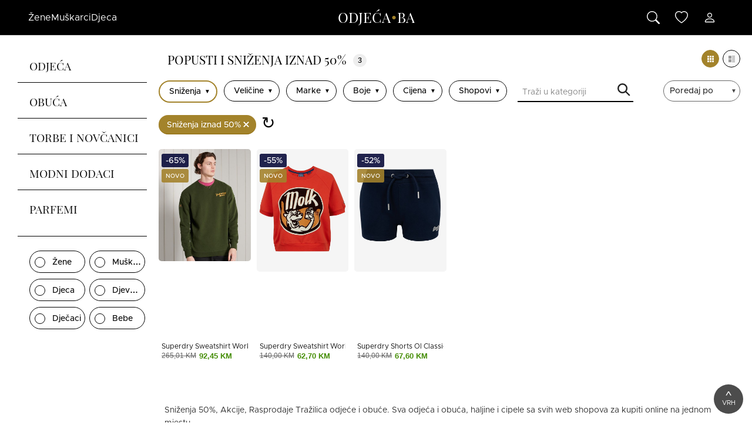

--- FILE ---
content_type: text/html; charset=utf-8
request_url: https://odjeca.ba/?marka=superdry&popust=50
body_size: 30943
content:
<!DOCTYPE html>
<html lang="bs">
<head>
  <script async src="https://www.googletagmanager.com/gtag/js?id=UA-130241208-4"></script>
  <script async>
    window.dataLayer = window.dataLayer || [];
    function gtag(){dataLayer.push(arguments)};
    gtag('js', new Date());
    gtag('config', 'UA-130241208-4');
  </script>
	<script async src="https://securepubads.g.doubleclick.net/tag/js/gpt.js"></script>
	<script async>
	  window.googletag = window.googletag || {cmd: []};
	  googletag.cmd.push(function() {
			const siteRoot = 'odjeca';
			const siteDomain = 'ba';
			const siteHost = `odjeca.ba`;
			const adId = '59234344';
			const adDimensions = [[320, 50], [728, 90], 'fluid'];
	    	googletag.defineSlot(`/${adId}/${siteHost}_top_banner`, adDimensions, 'top-banner').addService(googletag.pubads());
			googletag.defineSlot(`/${adId}/${siteHost.toUpperCase()}_`, adDimensions, 'category-top-banner').addService(googletag.pubads());
			googletag.defineSlot(`/${adId}/${siteHost.toUpperCase()}__BOTTOM`, adDimensions, 'category-bottom-banner').addService(googletag.pubads());
			googletag.pubads().enableSingleRequest();
	    	googletag.enableServices();
	  });
	</script>
	<script src="https://www.google.com/recaptcha/api.js?onload=onloadCallback&render=explicit" async defer></script>
	<meta property="og:locale" content="bs_BA" />
	<meta property="og:title" content="Popusti i sniženja iznad 50%" />
	<meta property="og:description" content="Sniženja 50%, Akcije, Rasprodaje Tražilica odjeće i obuće. Sva odjeća i obuća, haljine i cipele sa svih web shopova za kupiti online na jednom mjestu.">
	<meta charset="UTF-8">
	<meta name="viewport" content="width=device-width,minimum-scale=1,initial-scale=1">
	<meta name="description" content="Sniženja 50%, Akcije, Rasprodaje Tražilica odjeće i obuće. Sva odjeća i obuća, haljine i cipele sa svih web shopova za kupiti online na jednom mjestu.">
	<meta name="keywords" content="sniženje, Popust 50%, odjeća, kupiti, obuća, dizajnerska, tražilica odjeće i obuće, haljine, majice, košulje, dizajn, moda, fashion, cipele, jakne, hlače, gdje, kupovina, kupnja">
	<link rel="stylesheet" rel="preload" as="style" type="text/css" href="/dist/style.css">
	<link rel="icon" rel="preload" type="image/x-icon" href="/images/icons/favicon.ico">
	<link rel="icon" type="image/png" sizes="32x32" href="/images/icons/favicon-32x32.png"> 
	<link rel="icon" type="image/png" sizes="48x48" href="/images/icons/favicon-48x48.png">
	<link rel="icon" type="image/png" sizes="96x96" href="/images/icons/favicon-96x96.png">  
	<link rel="icon" type="image/png" sizes="192x192" href="/images/icons/favicon-192x192.png">
	<link rel="apple-touch-icon" type="image/png" sizes="167x167" href="/images/icons/favicon-167x167.png"> 
	<link rel="apple-touch-icon" type="image/png" sizes="180x180" href="/images/icons/favicon-180x180.png">
	<link rel="preload" as="font" href="/fonts/PlayfairDisplay-Regular.ttf" type="font/ttf" crossorigin="anonymous">
	<link rel="preload" as="font" href="/fonts/Metropolis-Regular.otf" type="font/otf" crossorigin="anonymous">
	<link rel="preload" as="font" href="/fonts/Metropolis-Medium.otf" type="font/otf" crossorigin="anonymous">
  <title>Popusti i sniženja iznad 50%</title>
</head>
<body class="round lang-bs">
<div id="fb-root"></div>
<nav
	id="mobile-navigation"
	class="ipa-sidenav"
	aria-hidden="false"
>
	<div
		id="mobile-navigation-bar"
		class="ipa-sidenav__bar"
	>
		<button
			id="mobile-navigation-toggle"
			class="ipa-sidenav__bar-button"
		>
			<svg
				id="mobile-navigation-toggle-bars-icon"
				xmlns="http://www.w3.org/2000/svg"
				width="20" height="20"
				fill="currentColor"
				class="bi bi-list"
				viewBox="0 0 18 20"
			>
				<path d="M3 12H21M3 6H21M3 18H15" stroke="#ffffff" stroke-width="2" stroke-linecap="round" stroke-linejoin="round"/>
			</svg>
			<svg
				id="mobile-navigation-toggle-x-icon"
				xmlns="http://www.w3.org/2000/svg"
				width="18"
				height="18"
				fill="currentColor"
				class="bi bi-x-lg"
				viewBox="0 0 18 18"
				aria-hidden="true"
			>
				<path
					d="M2.146 2.854a.5.5 0 1 1 .708-.708L8 7.293l5.146-5.147a.5.5 0 0 1 .708.708L8.707 8l5.147 5.146a.5.5 0 0 1-.708.708L8 8.707l-5.146 5.147a.5.5 0 0 1-.708-.708L7.293 8z"
				/>
			</svg>
		</button>
		<a
			class="ipa-sidenav__brand"
			href="/"
		>
			<i class="ipa-logo">
				<span class="ipa-logo__text">
					Odjeća
				</span>
				<span class="ipa-logo__dot">
					&dot;
				</span>
				<span class="ipa-logo__text">
					ba
				</span>
			</i>
		</a>
		<div class="ipa-sidenav__actions">
			<button
				id="mobile-navigation-search-toggle"
				class="ipa-sidenav__bar-button"
				aria-expanded="false"
				aria-controls="#mobile-navigation-search"
			>
				<svg xmlns="http://www.w3.org/2000/svg" viewBox="0 0 16 16">
					<path d="M11.742 10.344a6.5 6.5 0 1 0-1.397 1.398h-.001q.044.06.098.115l3.85 3.85a1 1 0 0 0 1.415-1.414l-3.85-3.85a1 1 0 0 0-.115-.1zM12 6.5a5.5 5.5 0 1 1-11 0 5.5 5.5 0 0 1 11 0"/>
				</svg>
			</button>
			<a
				class="ipa-sidenav__bar-button"
				href="#favorites-content"
			>
				<svg xmlns="http://www.w3.org/2000/svg" viewBox="0 0 16 16">
					<path d="m8 2.748-.717-.737C5.6.281 2.514.878 1.4 3.053c-.523 1.023-.641 2.5.314 4.385.92 1.815 2.834 3.989 6.286 6.357 3.452-2.368 5.365-4.542 6.286-6.357.955-1.886.838-3.362.314-4.385C13.486.878 10.4.28 8.717 2.01zM8 15C-7.333 4.868 3.279-3.04 7.824 1.143q.09.083.176.171a3 3 0 0 1 .176-.17C12.72-3.042 23.333 4.867 8 15"/>
				</svg>
			</a>
		</div>
	</div>
	<div
		id="mobile-navigation-search"
		class="ipa-sidenav__search"
		aria-hidden="true"
	>
		<form id="ipa-sidenav-search" class="ipa-sidenav__search-container" action="/" method="GET">
			<input
				id="mobile-navigation-search-input"
				class="ipa-sidenav__search-input"
				name="s"
				placeholder="Pretraži 100.000+ proizvoda, 1000+ marki s 10+ prodavnica"
			/>
			<button
				id="mobile-navigation-search-closer"
				class="ipa-sidenav__search-button"
				type="button"
			>
				<svg
					xmlns="http://www.w3.org/2000/svg"
					viewBox="0 0 16 16"
				>
					<path
						d="M2.146 2.854a.5.5 0 1 1 .708-.708L8 7.293l5.146-5.147a.5.5 0 0 1 .708.708L8.707 8l5.147 5.146a.5.5 0 0 1-.708.708L8 8.707l-5.146 5.147a.5.5 0 0 1-.708-.708L7.293 8z"
					/>
				</svg>
			</button>
		</form>
	</div>
	<div
		id="mobile-navigation-menu"
		class="ipa-sidenav__menu"
		aria-expanded="false"
	>
		<ul class="ipa-sidenav__menu-content">
			<li class="ipa-sidenav__menu-item">
				<button
					class="ipa-sidenav__menu-link"
					data-ipa-target="#submenu-women"
				>
					Žene
					<svg
						xmlns="http://www.w3.org/2000/svg"
						width="16"
						height="16"
						fill="currentColor"
						class="bi bi-chevron-right"
						viewBox="0 0 16 16"
					>
						<path
							fill-rule="evenodd"
							d="M4.646 1.646a.5.5 0 0 1 .708 0l6 6a.5.5 0 0 1 0 .708l-6 6a.5.5 0 0 1-.708-.708L10.293 8 4.646 2.354a.5.5 0 0 1 0-.708"
						/>
					</svg>
				</button>
				<ul
					id="submenu-women"
					class="ipa-sidenav__sub-menu"
					aria-expanded="false"
				>
					<li class="ipa-sidenav__menu-item">
						<button
							class="ipa-sidenav__menu-button"
							data-ipa-target="#submenu-women"
						>
							<svg
								xmlns="http://www.w3.org/2000/svg"
								width="16"
								height="16"
								fill="currentColor"
								class="bi bi-chevron-left"
								viewBox="0 0 16 16"
							>
								<path
									fill-rule="evenodd"
									d="M11.354 1.646a.5.5 0 0 1 0 .708L5.707 8l5.647 5.646a.5.5 0 0 1-.708.708l-6-6a.5.5 0 0 1 0-.708l6-6a.5.5 0 0 1 .708 0"
								/>
							</svg>
							<span class="ipa-sidenav__menu-title">
								Žene
							</span>
						</button>
					</li>
					<li class="ipa-sidenav__menu-item">
						<a
							class="ipa-sidenav__menu-link"
							href="/zene"
						>
							Sve
						</a>
					</li>
					<li class="ipa-sidenav__menu-item">
						<button
							class="ipa-sidenav__menu-link"
							data-ipa-target="#submenu-women-odjeca"
						>
							Odjeća
							<svg
								xmlns="http://www.w3.org/2000/svg"
								width="16"
								height="16"
								fill="currentColor"
								class="bi bi-chevron-right"
								viewBox="0 0 16 16"
							>
								<path
									fill-rule="evenodd"
									d="M4.646 1.646a.5.5 0 0 1 .708 0l6 6a.5.5 0 0 1 0 .708l-6 6a.5.5 0 0 1-.708-.708L10.293 8 4.646 2.354a.5.5 0 0 1 0-.708"
								/>
							</svg>
						</button>
						<ul
							id="submenu-women-odjeca"
							class="ipa-sidenav__sub-menu"
							aria-expanded="false"
						>
							<li class="ipa-sidenav__menu-item">
								<button
									class="ipa-sidenav__menu-button"
									data-ipa-target="#submenu-women-odjeca"
								>
									<svg
										xmlns="http://www.w3.org/2000/svg"
										width="16"
										height="16"
										fill="currentColor"
										class="bi bi-chevron-left"
										viewBox="0 0 16 16"
									>
										<path
											fill-rule="evenodd"
											d="M11.354 1.646a.5.5 0 0 1 0 .708L5.707 8l5.647 5.646a.5.5 0 0 1-.708.708l-6-6a.5.5 0 0 1 0-.708l6-6a.5.5 0 0 1 .708 0"
										/>
									</svg>
									<span class="ipa-sidenav__menu-title">
										Odjeća
									</span>
								</button>
							</li>
							<li class="ipa-sidenav__menu-item">
								<div class="ipa-sidenav__sub-menu-section">
									<a
										class="ipa-sidenav__menu-link"
										href="/zene/odjeca"
									>
										Sve
									</a>
									<a
										class="ipa-sidenav__menu-link"
										href="/zene/odjeca/jakne"
									>
										Jakne
									</a>
									<a
										class="ipa-sidenav__menu-link"
										href="/zene/odjeca/dzemperi-i-veste"
									>
										Džemperi i veste
									</a>
									<a
										class="ipa-sidenav__menu-link"
										href="/zene/odjeca/hlace-i-farmerke"
									>
										Hlače i farmerke
									</a>
									<a
										class="ipa-sidenav__menu-link"
										href="/zene/odjeca/kaputi"
									>
										Kaputi
									</a>
									<a
										class="ipa-sidenav__menu-link"
										href="/zene/odjeca/haljine"
									>
										Haljine
									</a>
									<a
										class="ipa-sidenav__menu-link"
										href="/zene/odjeca/majice"
									>
										Majice
									</a>
									<a
										class="ipa-sidenav__menu-link"
										href="/zene/odjeca/kosulje"
									>
										Košulje
									</a>
									<a
										class="ipa-sidenav__menu-link"
										href="/zene/odjeca/bluze-i-tunike"
									>
										Bluze i tunike
									</a>
									<a
										class="ipa-sidenav__menu-link"
										href="/zene/odjeca/suknje"
									>
										Suknje
									</a>
									<a
										class="ipa-sidenav__menu-link"
										href="/zene/odjeca/topici-i-bodiji"
									>
										Topići i bodiji
									</a>
									<a
										class="ipa-sidenav__menu-link"
										href="/zene/odjeca/kombinezoni"
									>
										Kombinezoni
									</a>
									<a
										class="ipa-sidenav__menu-link"
										href="/zene/odjeca/sportska-odjeca"
									>
										Sportska odjeća
									</a>
									<a
										class="ipa-sidenav__menu-link"
										href="/zene/odjeca/sakoi-i-odijela"
									>
										Sakoi i odijela
									</a>
									<a
										class="ipa-sidenav__menu-link"
										href="/zene/odjeca/donji-ves"
									>
										Donji veš
									</a>
									<a
										class="ipa-sidenav__menu-link"
										href="/zene/odjeca/odjeca-za-spavanje"
									>
										Odjeća za spavanje
									</a>
									<a
										class="ipa-sidenav__menu-link"
										href="/zene/odjeca/kratke-hlace"
									>
										Kratke hlače
									</a>
									<a
										class="ipa-sidenav__menu-link"
										href="/zene/odjeca/odjeca-za-kupanje"
									>
										Odjeća za kupanje
									</a>
								</div>
							</li>
							<li class="ipa-sidenav__menu-item">
								<div class="ipa-sidenav__sub-menu-section">
									<div class="ipa-sidenav__sub-menu-title">
										Omiljeni brendovi
									</div>
									<a
										class="ipa-sidenav__menu-link"
										href="/zene/odjeca/?marka&#x3D;adidas"
									>
										Adidas
									</a>
									<a
										class="ipa-sidenav__menu-link"
										href="/zene/odjeca/?marka&#x3D;answear-lab"
									>
										Answear Lab
									</a>
									<a
										class="ipa-sidenav__menu-link"
										href="/zene/odjeca/?marka&#x3D;bershka"
									>
										Bershka
									</a>
									<a
										class="ipa-sidenav__menu-link"
										href="/zene/odjeca/?marka&#x3D;guess"
									>
										Guess
									</a>
									<a
										class="ipa-sidenav__menu-link"
										href="/zene/odjeca/?marka&#x3D;levis"
									>
										Levi&#x27;s
									</a>
									<a
										class="ipa-sidenav__menu-link"
										href="/zene/odjeca/?marka&#x3D;mango"
									>
										Mango
									</a>
									<a
										class="ipa-sidenav__menu-link"
										href="/zene/odjeca/?marka&#x3D;noisy-may"
									>
										Noisy May
									</a>
									<a
										class="ipa-sidenav__menu-link"
										href="/zene/odjeca/?marka&#x3D;nike"
									>
										Nike
									</a>
									<a
										class="ipa-sidenav__menu-link"
										href="/zene/odjeca/?marka&#x3D;only"
									>
										Only
									</a>
									<a
										class="ipa-sidenav__menu-link"
										href="/zene/odjeca/?marka&#x3D;orsay"
									>
										Orsay
									</a>
									<a
										class="ipa-sidenav__menu-link"
										href="/zene/odjeca/?marka&#x3D;s.oliver"
									>
										s.Oliver
									</a>
									<a
										class="ipa-sidenav__menu-link"
										href="/zene/odjeca/?marka&#x3D;pieces"
									>
										Pieces
									</a>
									<a
										class="ipa-sidenav__menu-link"
										href="/zene/odjeca/?marka&#x3D;trendyol"
									>
										Trendyol
									</a>
									<a
										class="ipa-sidenav__menu-link"
										href="/zene/odjeca/?marka&#x3D;tom-tailor"
									>
										Tom Tailor
									</a>
									<a
										class="ipa-sidenav__menu-link"
										href="/zene/odjeca/?marka&#x3D;vila"
									>
										Vila
									</a>
								</div>
							</li>
							<li class="ipa-sidenav__menu-item">
								<div class="ipa-sidenav__sub-menu-section">
									<div class="ipa-sidenav__sub-menu-title">
										Omiljene web prodavnice
									</div>
									<a
										class="ipa-sidenav__menu-link"
										href="/zene?trgovina&#x3D;aboutyou"
									>
										AboutYou
									</a>
									<a
										class="ipa-sidenav__menu-link"
										href="/zene?trgovina&#x3D;answear"
									>
										Answear
									</a>
									<a
										class="ipa-sidenav__menu-link"
										href="/zene?trgovina&#x3D;bazzar"
									>
										Bazzar
									</a>
									<a
										class="ipa-sidenav__menu-link"
										href="/zene?trgovina&#x3D;factcool"
									>
										Factcool
									</a>
									<a
										class="ipa-sidenav__menu-link"
										href="/zene?trgovina&#x3D;modivo"
									>
										Modivo
									</a>
									<a
										class="ipa-sidenav__menu-link"
										href="/zene?trgovina&#x3D;mohito"
									>
										Mohito
									</a>
									<a
										class="ipa-sidenav__menu-link"
										href="/zene?trgovina&#x3D;lelosi"
									>
										Lelosi
									</a>
									<a
										class="ipa-sidenav__menu-link"
										href="/zene?trgovina&#x3D;housebrand"
									>
										House
									</a>
									<a
										class="ipa-sidenav__menu-link"
										href="/zene?trgovina&#x3D;cropp"
									>
										Cropp
									</a>
									<a
										class="ipa-sidenav__menu-link"
										href="/zene?trgovina&#x3D;spartoo"
									>
										Spartoo
									</a>
								</div>
							</li>
						</ul>
					</li>
					<li class="ipa-sidenav__menu-item">
						<button
							class="ipa-sidenav__menu-link"
							data-ipa-target="#submenu-women-obuca"
						>
							Obuća
							<svg
								xmlns="http://www.w3.org/2000/svg"
								width="16"
								height="16"
								fill="currentColor"
								class="bi bi-chevron-right"
								viewBox="0 0 16 16"
							>
								<path
									fill-rule="evenodd"
									d="M4.646 1.646a.5.5 0 0 1 .708 0l6 6a.5.5 0 0 1 0 .708l-6 6a.5.5 0 0 1-.708-.708L10.293 8 4.646 2.354a.5.5 0 0 1 0-.708"
								/>
							</svg>
						</button>
						<ul
							id="submenu-women-obuca"
							class="ipa-sidenav__sub-menu"
							aria-expanded="false"
						>
							<li class="ipa-sidenav__menu-item">
								<button
									class="ipa-sidenav__menu-button"
									data-ipa-target="#submenu-women-obuca"
								>
									<svg
										xmlns="http://www.w3.org/2000/svg"
										width="16"
										height="16"
										fill="currentColor"
										class="bi bi-chevron-left"
										viewBox="0 0 16 16"
									>
										<path
											fill-rule="evenodd"
											d="M11.354 1.646a.5.5 0 0 1 0 .708L5.707 8l5.647 5.646a.5.5 0 0 1-.708.708l-6-6a.5.5 0 0 1 0-.708l6-6a.5.5 0 0 1 .708 0"
										/>
									</svg>
									<span class="ipa-sidenav__menu-title">
										Obuća
									</span>
								</button>
							</li>
							<li class="ipa-sidenav__menu-item">
								<div class="ipa-sidenav__sub-menu-section">
									<a
										class="ipa-sidenav__menu-link"
										href="/zene/obuca"
									>
										Sve
									</a>
									<a
										class="ipa-sidenav__menu-link"
										href="/zene/obuca/zimske-cipele"
									>
										Zimske cipele
									</a>
									<a
										class="ipa-sidenav__menu-link"
										href="/zene/obuca/cipele-za-planinarenje-i-kisu"
									>
										Cipele za planinarenje i kišu
									</a>
									<a
										class="ipa-sidenav__menu-link"
										href="/zene/obuca/stikle-i-salonke"
									>
										Štikle i salonke
									</a>
									<a
										class="ipa-sidenav__menu-link"
										href="/zene/obuca/cizme"
									>
										Čizme
									</a>
									<a
										class="ipa-sidenav__menu-link"
										href="/zene/obuca/patike"
									>
										Patike
									</a>
									<a
										class="ipa-sidenav__menu-link"
										href="/zene/obuca/cipele"
									>
										Cipele
									</a>
									<a
										class="ipa-sidenav__menu-link"
										href="/zene/obuca/elegantne-cipele"
									>
										Elegantne cipele
									</a>
									<a
										class="ipa-sidenav__menu-link"
										href="/zene/obuca/kozne-cipele"
									>
										Kožne cipele
									</a>
									<a
										class="ipa-sidenav__menu-link"
										href="/zene/obuca/papuce-slape-i-natikace"
									>
										Papuče, šlape i natikače
									</a>
									<a
										class="ipa-sidenav__menu-link"
										href="/zene/obuca/sandale"
									>
										Sandale
									</a>
									<a
										class="ipa-sidenav__menu-link"
										href="/zene/obuca/espadrile"
									>
										Espadrile
									</a>
									<a
										class="ipa-sidenav__menu-link"
										href="/zene/obuca/platformke"
									>
										Platformke
									</a>
									<a
										class="ipa-sidenav__menu-link"
										href="/zene/obuca/cipele-za-vjencanje-i-svadbu"
									>
										Cipele za vjenčanje i svadbu
									</a>
									<a
										class="ipa-sidenav__menu-link"
										href="/zene/obuca/mokasinke"
									>
										Mokasinke
									</a>
									<a
										class="ipa-sidenav__menu-link"
										href="/zene/obuca/baletanke"
									>
										Baletanke
									</a>
									<a
										class="ipa-sidenav__menu-link"
										href="/zene/obuca/cipele-za-vodu-i-plazu"
									>
										Cipele za vodu i plažu
									</a>
									<a
										class="ipa-sidenav__menu-link"
										href="/zene/obuca/japanke"
									>
										Japanke
									</a>
								</div>
							</li>
							<li class="ipa-sidenav__menu-item">
								<div class="ipa-sidenav__sub-menu-section">
									<div class="ipa-sidenav__sub-menu-title">
										Omiljeni brendovi
									</div>
									<a
										class="ipa-sidenav__menu-link"
										href="/zene/obuca/?marka&#x3D;adidas"
									>
										Adidas
									</a>
									<a
										class="ipa-sidenav__menu-link"
										href="/zene/obuca/?marka&#x3D;vans"
									>
										Vans
									</a>
									<a
										class="ipa-sidenav__menu-link"
										href="/zene/obuca/?marka&#x3D;nike"
									>
										Nike
									</a>
									<a
										class="ipa-sidenav__menu-link"
										href="/zene/obuca/?marka&#x3D;geox"
									>
										Geox
									</a>
									<a
										class="ipa-sidenav__menu-link"
										href="/zene/obuca/?marka&#x3D;puma"
									>
										Puma
									</a>
									<a
										class="ipa-sidenav__menu-link"
										href="/zene/obuca/?marka&#x3D;skechers"
									>
										Skechers
									</a>
									<a
										class="ipa-sidenav__menu-link"
										href="/zene/obuca/?marka&#x3D;converse"
									>
										Converse
									</a>
									<a
										class="ipa-sidenav__menu-link"
										href="/zene/obuca/?marka&#x3D;rieker"
									>
										Rieker
									</a>
									<a
										class="ipa-sidenav__menu-link"
										href="/zene/obuca/?marka&#x3D;new-balance"
									>
										New Balance
									</a>
									<a
										class="ipa-sidenav__menu-link"
										href="/zene/obuca/?marka&#x3D;tamaris"
									>
										Tamaris
									</a>
									<a
										class="ipa-sidenav__menu-link"
										href="/zene/obuca/?marka&#x3D;lasocki"
									>
										Lasocki
									</a>
									<a
										class="ipa-sidenav__menu-link"
										href="/zene/obuca/?marka&#x3D;birkenstock"
									>
										Birkenstock
									</a>
									<a
										class="ipa-sidenav__menu-link"
										href="/zene/obuca/?marka&#x3D;crocs"
									>
										Crocs
									</a>
									<a
										class="ipa-sidenav__menu-link"
										href="/zene/obuca/?marka&#x3D;dr.-martens"
									>
										Dr. Martens
									</a>
									<a
										class="ipa-sidenav__menu-link"
										href="/zene/obuca/?marka&#x3D;shoeberry"
									>
										Shoeberry
									</a>
								</div>
							</li>
							<li class="ipa-sidenav__menu-item">
								<div class="ipa-sidenav__sub-menu-section">
									<div class="ipa-sidenav__sub-menu-title">
										Omiljene web prodavnice
									</div>
									<a
										class="ipa-sidenav__menu-link"
										href="/zene?trgovina&#x3D;footshop"
									>
										FootShop
									</a>
									<a
										class="ipa-sidenav__menu-link"
										href="/zene?trgovina&#x3D;modivo"
									>
										Modivo
									</a>
									<a
										class="ipa-sidenav__menu-link"
										href="/zene?trgovina&#x3D;shooos"
									>
										Shooos
									</a>
									<a
										class="ipa-sidenav__menu-link"
										href="/zene?trgovina&#x3D;ecipele"
									>
										eCipele
									</a>
									<a
										class="ipa-sidenav__menu-link"
										href="/zene?trgovina&#x3D;ccc"
									>
										CCC
									</a>
									<a
										class="ipa-sidenav__menu-link"
										href="/zene?trgovina&#x3D;aboutyou"
									>
										AboutYou
									</a>
									<a
										class="ipa-sidenav__menu-link"
										href="/zene?trgovina&#x3D;factcool"
									>
										Factcool
									</a>
									<a
										class="ipa-sidenav__menu-link"
										href="/zene?trgovina&#x3D;prm"
									>
										PRM
									</a>
									<a
										class="ipa-sidenav__menu-link"
										href="/zene?trgovina&#x3D;zoot"
									>
										Zoot
									</a>
									<a
										class="ipa-sidenav__menu-link"
										href="/zene?trgovina&#x3D;puma"
									>
										Puma
									</a>
								</div>
							</li>
						</ul>
					</li>
					<li class="ipa-sidenav__menu-item">
						<button
							class="ipa-sidenav__menu-link"
							data-ipa-target="#submenu-women-modni-dodaci"
						>
							Modni dodaci
							<svg
								xmlns="http://www.w3.org/2000/svg"
								width="16"
								height="16"
								fill="currentColor"
								class="bi bi-chevron-right"
								viewBox="0 0 16 16"
							>
								<path
									fill-rule="evenodd"
									d="M4.646 1.646a.5.5 0 0 1 .708 0l6 6a.5.5 0 0 1 0 .708l-6 6a.5.5 0 0 1-.708-.708L10.293 8 4.646 2.354a.5.5 0 0 1 0-.708"
								/>
							</svg>
						</button>
						<ul
							id="submenu-women-modni-dodaci"
							class="ipa-sidenav__sub-menu"
							aria-expanded="false"
						>
							<li class="ipa-sidenav__menu-item">
								<button
									class="ipa-sidenav__menu-button"
									data-ipa-target="#submenu-women-modni-dodaci"
								>
									<svg
										xmlns="http://www.w3.org/2000/svg"
										width="16"
										height="16"
										fill="currentColor"
										class="bi bi-chevron-left"
										viewBox="0 0 16 16"
									>
										<path
											fill-rule="evenodd"
											d="M11.354 1.646a.5.5 0 0 1 0 .708L5.707 8l5.647 5.646a.5.5 0 0 1-.708.708l-6-6a.5.5 0 0 1 0-.708l6-6a.5.5 0 0 1 .708 0"
										/>
									</svg>
									<span class="ipa-sidenav__menu-title">
										Modni dodaci
									</span>
								</button>
							</li>
							<li class="ipa-sidenav__menu-item">
								<div class="ipa-sidenav__sub-menu-section">
									<a
										class="ipa-sidenav__menu-link"
										href="/zene/modni-dodaci"
									>
										Sve
									</a>
									<a
										class="ipa-sidenav__menu-link"
										href="/zene/modni-dodaci/satovi"
									>
										Satovi
									</a>
									<a
										class="ipa-sidenav__menu-link"
										href="/zene/modni-dodaci/kape-i-sesiri"
									>
										Kape i šeširi
									</a>
									<a
										class="ipa-sidenav__menu-link"
										href="/zene/modni-dodaci/rukavice"
									>
										Rukavice
									</a>
									<a
										class="ipa-sidenav__menu-link"
										href="/zene/modni-dodaci/salovi-i-marame"
									>
										Šalovi i marame
									</a>
									<a
										class="ipa-sidenav__menu-link"
										href="/zene/modni-dodaci/kaisi-i-tregeri"
									>
										Kaiši i tregeri
									</a>
									<a
										class="ipa-sidenav__menu-link"
										href="/zene/modni-dodaci/kravate-i-leptir-masne"
									>
										Kravate i leptir mašne
									</a>
									<a
										class="ipa-sidenav__menu-link"
										href="/zene/modni-dodaci/nakit"
									>
										Nakit
									</a>
									<a
										class="ipa-sidenav__menu-link"
										href="/zene/modni-dodaci/ukrasi-za-kosu"
									>
										Ukrasi za kosu
									</a>
									<a
										class="ipa-sidenav__menu-link"
										href="/zene/modni-dodaci/kisobrani"
									>
										Kišobrani
									</a>
									<a
										class="ipa-sidenav__menu-link"
										href="/zene/modni-dodaci/suncane-naocale"
									>
										Sunčane naočale
									</a>
								</div>
							</li>
							<li class="ipa-sidenav__menu-item">
								<div class="ipa-sidenav__sub-menu-section">
									<div class="ipa-sidenav__sub-menu-title">
										Omiljeni brendovi
									</div>
									<a
										class="ipa-sidenav__menu-link"
										href="/zene/modni-dodaci/?marka&#x3D;art-of-polo"
									>
										Art of Polo
									</a>
									<a
										class="ipa-sidenav__menu-link"
										href="/zene/modni-dodaci/?marka&#x3D;guess"
									>
										Guess
									</a>
									<a
										class="ipa-sidenav__menu-link"
										href="/zene/modni-dodaci/?marka&#x3D;tommy-hilfiger"
									>
										Tommy Hilfiger
									</a>
									<a
										class="ipa-sidenav__menu-link"
										href="/zene/modni-dodaci/?marka&#x3D;calvin-klein"
									>
										Calvin Klein
									</a>
									<a
										class="ipa-sidenav__menu-link"
										href="/zene/modni-dodaci/?marka&#x3D;sinsay"
									>
										Sinsay
									</a>
									<a
										class="ipa-sidenav__menu-link"
										href="/zene/modni-dodaci/?marka&#x3D;ray-ban"
									>
										Ray-Ban
									</a>
									<a
										class="ipa-sidenav__menu-link"
										href="/zene/modni-dodaci/?marka&#x3D;vuch"
									>
										Vuch
									</a>
									<a
										class="ipa-sidenav__menu-link"
										href="/zene/modni-dodaci/?marka&#x3D;answear-lab"
									>
										Answear Lab
									</a>
									<a
										class="ipa-sidenav__menu-link"
										href="/zene/modni-dodaci/?marka&#x3D;michael-kors"
									>
										Michael Kors
									</a>
									<a
										class="ipa-sidenav__menu-link"
										href="/zene/modni-dodaci/?marka&#x3D;swarovski"
									>
										Swarovski
									</a>
									<a
										class="ipa-sidenav__menu-link"
										href="/zene/modni-dodaci/?marka&#x3D;boss"
									>
										Boss
									</a>
									<a
										class="ipa-sidenav__menu-link"
										href="/zene/modni-dodaci/?marka&#x3D;elli"
									>
										Elli
									</a>
									<a
										class="ipa-sidenav__menu-link"
										href="/zene/modni-dodaci/?marka&#x3D;liu-jo"
									>
										Liu Jo
									</a>
									<a
										class="ipa-sidenav__menu-link"
										href="/zene/modni-dodaci/?marka&#x3D;gucci"
									>
										Gucci
									</a>
									<a
										class="ipa-sidenav__menu-link"
										href="/zene/modni-dodaci/?marka&#x3D;ania-kruk"
									>
										Ania Kurk
									</a>
								</div>
							</li>
							<li class="ipa-sidenav__menu-item">
								<div class="ipa-sidenav__sub-menu-section">
									<div class="ipa-sidenav__sub-menu-title">
										Omiljene web prodavnice
									</div>
									<a
										class="ipa-sidenav__menu-link"
										href="/zene?trgovina&#x3D;modivo"
									>
										Modivo
									</a>
									<a
										class="ipa-sidenav__menu-link"
										href="/zene?trgovina&#x3D;factcool"
									>
										Factcool
									</a>
									<a
										class="ipa-sidenav__menu-link"
										href="/zene?trgovina&#x3D;answear"
									>
										Answear
									</a>
									<a
										class="ipa-sidenav__menu-link"
										href="/zene?trgovina&#x3D;spartoo"
									>
										Spartoo
									</a>
									<a
										class="ipa-sidenav__menu-link"
										href="/zene?trgovina&#x3D;sinsay"
									>
										Sinsay
									</a>
									<a
										class="ipa-sidenav__menu-link"
										href="/zene?trgovina&#x3D;aboutyou"
									>
										AboutYou
									</a>
									<a
										class="ipa-sidenav__menu-link"
										href="/zene?trgovina&#x3D;vuch"
									>
										Vuch
									</a>
									<a
										class="ipa-sidenav__menu-link"
										href="/zene?trgovina&#x3D;bazzar"
									>
										Bazzar
									</a>
									<a
										class="ipa-sidenav__menu-link"
										href="/zene?trgovina&#x3D;zoot"
									>
										Zoot
									</a>
									<a
										class="ipa-sidenav__menu-link"
										href="/zene?trgovina&#x3D;prm"
									>
										PRM
									</a>
								</div>
							</li>
						</ul>
					</li>
					<li class="ipa-sidenav__menu-item">
						<button
							class="ipa-sidenav__menu-link"
							data-ipa-target="#submenu-women-torbe-i-novcanici"
						>
							Torbe i novčanici
							<svg
								xmlns="http://www.w3.org/2000/svg"
								width="16"
								height="16"
								fill="currentColor"
								class="bi bi-chevron-right"
								viewBox="0 0 16 16"
							>
								<path
									fill-rule="evenodd"
									d="M4.646 1.646a.5.5 0 0 1 .708 0l6 6a.5.5 0 0 1 0 .708l-6 6a.5.5 0 0 1-.708-.708L10.293 8 4.646 2.354a.5.5 0 0 1 0-.708"
								/>
							</svg>
						</button>
						<ul
							id="submenu-women-torbe-i-novcanici"
							class="ipa-sidenav__sub-menu"
							aria-expanded="false"
						>
							<li class="ipa-sidenav__menu-item">
								<button
									class="ipa-sidenav__menu-button"
									data-ipa-target="#submenu-women-torbe-i-novcanici"
								>
									<svg
										xmlns="http://www.w3.org/2000/svg"
										width="16"
										height="16"
										fill="currentColor"
										class="bi bi-chevron-left"
										viewBox="0 0 16 16"
									>
										<path
											fill-rule="evenodd"
											d="M11.354 1.646a.5.5 0 0 1 0 .708L5.707 8l5.647 5.646a.5.5 0 0 1-.708.708l-6-6a.5.5 0 0 1 0-.708l6-6a.5.5 0 0 1 .708 0"
										/>
									</svg>
									<span class="ipa-sidenav__menu-title">
										Torbe i novčanici
									</span>
								</button>
							</li>
							<li class="ipa-sidenav__menu-item">
								<div class="ipa-sidenav__sub-menu-section">
									<a
										class="ipa-sidenav__menu-link"
										href="/zene/torbe-i-novcanici"
									>
										Sve
									</a>
									<a
										class="ipa-sidenav__menu-link"
										href="/zene/torbe-i-novcanici/torbice"
									>
										Torbice
									</a>
									<a
										class="ipa-sidenav__menu-link"
										href="/zene/torbe-i-novcanici/rucne-torbice"
									>
										Ručne torbice
									</a>
									<a
										class="ipa-sidenav__menu-link"
										href="/zene/torbe-i-novcanici/torbe-za-laptop-i-poslovne-torbe"
									>
										Torbe za laptop i poslovne torbe
									</a>
									<a
										class="ipa-sidenav__menu-link"
										href="/zene/torbe-i-novcanici/ruksaci"
									>
										Ruksaci
									</a>
									<a
										class="ipa-sidenav__menu-link"
										href="/zene/torbe-i-novcanici/koferi-i-putne-torbe"
									>
										Koferi i putne torbe
									</a>
									<a
										class="ipa-sidenav__menu-link"
										href="/zene/torbe-i-novcanici/sportske-torbe"
									>
										Sportske torbe
									</a>
									<a
										class="ipa-sidenav__menu-link"
										href="/zene/torbe-i-novcanici/kozmeticke-torbe-i-neseseri"
									>
										Kozmetičke torbe i neseseri
									</a>
									<a
										class="ipa-sidenav__menu-link"
										href="/zene/torbe-i-novcanici/shopping-torbe-za-kupovinu"
									>
										Shopping torbe za kupovinu
									</a>
									<a
										class="ipa-sidenav__menu-link"
										href="/zene/torbe-i-novcanici/clutch-torbice"
									>
										Clutch torbice
									</a>
									<a
										class="ipa-sidenav__menu-link"
										href="/zene/torbe-i-novcanici/novcanici"
									>
										Novčanici
									</a>
								</div>
							</li>
							<li class="ipa-sidenav__menu-item">
								<div class="ipa-sidenav__sub-menu-section">
									<div class="ipa-sidenav__sub-menu-title">
										Omiljeni brendovi
									</div>
									<a
										class="ipa-sidenav__menu-link"
										href="/zene/torbe-i-novcanici/?marka&#x3D;guess"
									>
										Guess
									</a>
									<a
										class="ipa-sidenav__menu-link"
										href="/zene/torbe-i-novcanici/?marka&#x3D;calvin-klein"
									>
										Calvin Klein
									</a>
									<a
										class="ipa-sidenav__menu-link"
										href="/zene/torbe-i-novcanici/?marka&#x3D;tommy-hilfiger"
									>
										Tommy Hilfiger
									</a>
									<a
										class="ipa-sidenav__menu-link"
										href="/zene/torbe-i-novcanici/?marka&#x3D;love-moschino"
									>
										Love Moschino
									</a>
									<a
										class="ipa-sidenav__menu-link"
										href="/zene/torbe-i-novcanici/?marka&#x3D;desigual"
									>
										Desigual
									</a>
									<a
										class="ipa-sidenav__menu-link"
										href="/zene/torbe-i-novcanici/?marka&#x3D;furla"
									>
										Furla
									</a>
									<a
										class="ipa-sidenav__menu-link"
										href="/zene/torbe-i-novcanici/?marka&#x3D;aldo"
									>
										Aldo
									</a>
									<a
										class="ipa-sidenav__menu-link"
										href="/zene/torbe-i-novcanici/?marka&#x3D;nobo"
									>
										Nobo
									</a>
									<a
										class="ipa-sidenav__menu-link"
										href="/zene/torbe-i-novcanici/?marka&#x3D;michael-michael-kors"
									>
										Michael Kors
									</a>
									<a
										class="ipa-sidenav__menu-link"
										href="/zene/torbe-i-novcanici/?marka&#x3D;vuch"
									>
										Vuch
									</a>
									<a
										class="ipa-sidenav__menu-link"
										href="/zene/torbe-i-novcanici/?marka&#x3D;liu-jo"
									>
										Liu Jo
									</a>
									<a
										class="ipa-sidenav__menu-link"
										href="/zene/torbe-i-novcanici/?marka&#x3D;karl-lagerfeld"
									>
										Karl Lagerfeld
									</a>
									<a
										class="ipa-sidenav__menu-link"
										href="/zene/torbe-i-novcanici/?marka&#x3D;valentino"
									>
										Valentino
									</a>
									<a
										class="ipa-sidenav__menu-link"
										href="/zene/torbe-i-novcanici/?marka&#x3D;pinko"
									>
										Pinko
									</a>
									<a
										class="ipa-sidenav__menu-link"
										href="/zene/torbe-i-novcanici/?marka&#x3D;monnari"
									>
										Monnari
									</a>
								</div>
							</li>
							<li class="ipa-sidenav__menu-item">
								<div class="ipa-sidenav__sub-menu-section">
									<div class="ipa-sidenav__sub-menu-title">
										Omiljene web prodavnice
									</div>
									<a
										class="ipa-sidenav__menu-link"
										href="/zene?trgovina&#x3D;ecipele"
									>
										eCipele
									</a>
									<a
										class="ipa-sidenav__menu-link"
										href="/zene?trgovina&#x3D;modivo"
									>
										Modivo
									</a>
									<a
										class="ipa-sidenav__menu-link"
										href="/zene?trgovina&#x3D;answear"
									>
										Answear
									</a>
									<a
										class="ipa-sidenav__menu-link"
										href="/zene?trgovina&#x3D;aboutyou"
									>
										AboutYou
									</a>
									<a
										class="ipa-sidenav__menu-link"
										href="/zene?trgovina&#x3D;zoot"
									>
										Zoot
									</a>
									<a
										class="ipa-sidenav__menu-link"
										href="/zene?trgovina&#x3D;vuch"
									>
										Vuch
									</a>
									<a
										class="ipa-sidenav__menu-link"
										href="/zene?trgovina&#x3D;spartoo"
									>
										Spartoo
									</a>
									<a
										class="ipa-sidenav__menu-link"
										href="/zene?trgovina&#x3D;factcool"
									>
										Factcool
									</a>
									<a
										class="ipa-sidenav__menu-link"
										href="/zene?trgovina&#x3D;bazzar"
									>
										Bazzar
									</a>
								</div>
							</li>
						</ul>
					</li>
					<li class="ipa-sidenav__menu-item">
						<button
							class="ipa-sidenav__menu-link"
							data-ipa-target="#submenu-women-parfemi"
						>
							Parfemi
							<svg
								xmlns="http://www.w3.org/2000/svg"
								width="16"
								height="16"
								fill="currentColor"
								class="bi bi-chevron-right"
								viewBox="0 0 16 16"
							>
								<path
									fill-rule="evenodd"
									d="M4.646 1.646a.5.5 0 0 1 .708 0l6 6a.5.5 0 0 1 0 .708l-6 6a.5.5 0 0 1-.708-.708L10.293 8 4.646 2.354a.5.5 0 0 1 0-.708"
								/>
							</svg>
						</button>
						<ul
							id="submenu-women-parfemi"
							class="ipa-sidenav__sub-menu"
							aria-expanded="false"
						>
							<li class="ipa-sidenav__menu-item">
								<button
									class="ipa-sidenav__menu-button"
									data-ipa-target="#submenu-women-parfemi"
								>
									<svg
										xmlns="http://www.w3.org/2000/svg"
										width="16"
										height="16"
										fill="currentColor"
										class="bi bi-chevron-left"
										viewBox="0 0 16 16"
									>
										<path
											fill-rule="evenodd"
											d="M11.354 1.646a.5.5 0 0 1 0 .708L5.707 8l5.647 5.646a.5.5 0 0 1-.708.708l-6-6a.5.5 0 0 1 0-.708l6-6a.5.5 0 0 1 .708 0"
										/>
									</svg>
									<span class="ipa-sidenav__menu-title">
										Parfemi
									</span>
								</button>
							</li>
							<li class="ipa-sidenav__menu-item">
								<div class="ipa-sidenav__sub-menu-section">
									<a
										class="ipa-sidenav__menu-link"
										href="/zene/parfemi"
									>
										Sve
									</a>
								</div>
							</li>
							<li class="ipa-sidenav__menu-item">
								<div class="ipa-sidenav__sub-menu-section">
									<div class="ipa-sidenav__sub-menu-title">
										Omiljeni brendovi
									</div>
									<a
										class="ipa-sidenav__menu-link"
										href="/zene/parfemi/?marka&#x3D;lattafa"
									>
										Lattafa
									</a>
									<a
										class="ipa-sidenav__menu-link"
										href="/zene/parfemi/?marka&#x3D;al-haramain"
									>
										Al Haramain
									</a>
									<a
										class="ipa-sidenav__menu-link"
										href="/zene/parfemi/?marka&#x3D;montale"
									>
										Montale
									</a>
									<a
										class="ipa-sidenav__menu-link"
										href="/zene/parfemi/?marka&#x3D;mancera"
									>
										Mancera
									</a>
									<a
										class="ipa-sidenav__menu-link"
										href="/zene/parfemi/?marka&#x3D;guerlain"
									>
										GUERLAIN
									</a>
									<a
										class="ipa-sidenav__menu-link"
										href="/zene/parfemi/?marka&#x3D;oriflame"
									>
										Oriflame
									</a>
									<a
										class="ipa-sidenav__menu-link"
										href="/zene/parfemi/?marka&#x3D;hermes"
									>
										Hermès
									</a>
									<a
										class="ipa-sidenav__menu-link"
										href="/zene/parfemi/?marka&#x3D;dior"
									>
										DIOR
									</a>
									<a
										class="ipa-sidenav__menu-link"
										href="/zene/parfemi/?marka&#x3D;chanel"
									>
										Chanel
									</a>
									<a
										class="ipa-sidenav__menu-link"
										href="/zene/parfemi/?marka&#x3D;jeanne-arthes"
									>
										Jeanne Arthes
									</a>
									<a
										class="ipa-sidenav__menu-link"
										href="/zene/parfemi/?marka&#x3D;bond-no.-9"
									>
										Bond No. 9
									</a>
									<a
										class="ipa-sidenav__menu-link"
										href="/zene/parfemi/?marka&#x3D;elizabeth-arden"
									>
										Elizabeth Arden
									</a>
									<a
										class="ipa-sidenav__menu-link"
										href="/zene/parfemi/?marka&#x3D;zimaya"
									>
										Zimaya
									</a>
									<a
										class="ipa-sidenav__menu-link"
										href="/zene/parfemi/?marka&#x3D;aurora"
									>
										Aurora
									</a>
									<a
										class="ipa-sidenav__menu-link"
										href="/zene/parfemi/?marka&#x3D;le-chameau"
									>
										Le Chameau
									</a>
								</div>
							</li>
							<li class="ipa-sidenav__menu-item">
								<div class="ipa-sidenav__sub-menu-section">
									<div class="ipa-sidenav__sub-menu-title">
										Omiljene web prodavnice
									</div>
									<a
										class="ipa-sidenav__menu-link"
										href="/zene?trgovina&#x3D;notino"
									>
										Notino
									</a>
								</div>
							</li>
						</ul>
					</li>

					<li class="ipa-sidenav__menu-item">
						<button
							class="ipa-sidenav__menu-link ipa-sidenav__menu-link--is-accentuated"
							data-ipa-target="#submenu-women-discounts"
						>
							Sva sniženja i popusti
							<svg
								xmlns="http://www.w3.org/2000/svg"
								width="16"
								height="16"
								fill="currentColor"
								class="bi bi-chevron-right"
								viewBox="0 0 16 16"
							>
								<path
									fill-rule="evenodd"
									d="M4.646 1.646a.5.5 0 0 1 .708 0l6 6a.5.5 0 0 1 0 .708l-6 6a.5.5 0 0 1-.708-.708L10.293 8 4.646 2.354a.5.5 0 0 1 0-.708"
								/>
							</svg>
						</button>
						<ul
							id="submenu-women-discounts"
							class="ipa-sidenav__sub-menu"
							aria-expanded="false"
						>
							<li class="ipa-sidenav__menu-item">
								<button
									class="ipa-sidenav__menu-button"
									data-ipa-target="#submenu-women-discounts"
								>
									<svg
										xmlns="http://www.w3.org/2000/svg"
										width="16"
										height="16"
										fill="currentColor"
										class="bi bi-chevron-left"
										viewBox="0 0 16 16"
									>
										<path
											fill-rule="evenodd"
											d="M11.354 1.646a.5.5 0 0 1 0 .708L5.707 8l5.647 5.646a.5.5 0 0 1-.708.708l-6-6a.5.5 0 0 1 0-.708l6-6a.5.5 0 0 1 .708 0"
										/>
									</svg>
									<span class="ipa-sidenav__menu-title ipa-topnav__menu-section-link--is-accentuated">
										Sva sniženja i popusti
									</span>
								</button>
							</li>
							<li class="ipa-sidenav__menu-item">
								<a
									class="ipa-sidenav__menu-link"
									href="/zene?popust&#x3D;10"
								>
									Sve
								</a>
							</li>
							<li class="ipa-sidenav__menu-item">
								<a
									class="ipa-sidenav__menu-link"
									href="/zene?popust&#x3D;20"
								>
									Sniženja &gt; 20%
								</a>
							</li>
							<li class="ipa-sidenav__menu-item">
								<a
									class="ipa-sidenav__menu-link"
									href="/zene?popust&#x3D;50"
								>
									Akcije &gt; 50%
								</a>
							</li>
							<li class="ipa-sidenav__menu-item">
								<a
									class="ipa-sidenav__menu-link"
									href="/zene?popust&#x3D;70"
								>
									Rasprodaje &gt; 70%
								</a>
							</li>
							<li class="ipa-sidenav__menu-item">
								<a
									class="ipa-sidenav__menu-link"
									href="/zene/obuca/zimske-cipele?popust&#x3D;20"
								>
									Zimske cipele &gt; 20%
								</a>
							</li>
							<li class="ipa-sidenav__menu-item">
								<a
									class="ipa-sidenav__menu-link"
									href="/zene/obuca/zimske-cipele?popust&#x3D;50"
								>
									Zimske cipele &gt; 50%
								</a>
							</li>
							<li class="ipa-sidenav__menu-item">
								<a
									class="ipa-sidenav__menu-link"
									href="/zene/obuca/zimske-cipele?popust&#x3D;70"
								>
									Zimske cipele &gt; 70%
								</a>
							</li>
							<li class="ipa-sidenav__menu-item">
								<a
									class="ipa-sidenav__menu-link"
									href="/zene/odjeca/haljine?popust&#x3D;20"
								>
									Haljine &gt; 20%
								</a>
							</li>
							<li class="ipa-sidenav__menu-item">
								<a
									class="ipa-sidenav__menu-link"
									href="/zene/odjeca/haljine?popust&#x3D;50"
								>
									Haljine &gt; 50%
								</a>
							</li>
							<li class="ipa-sidenav__menu-item">
								<a
									class="ipa-sidenav__menu-link"
									href="/zene/odjeca/haljine?popust&#x3D;70"
								>
									Haljine &gt; 70%
								</a>
							</li>
							<li class="ipa-sidenav__menu-item">
								<a
									class="ipa-sidenav__menu-link"
									href="/zene/odjeca/jakne?popust&#x3D;20"
								>
									Jakne &gt; 20%
								</a>
							</li>
							<li class="ipa-sidenav__menu-item">
								<a
									class="ipa-sidenav__menu-link"
									href="/zene/odjeca/jakne?popust&#x3D;50"
								>
									Jakne &gt; 50%
								</a>
							</li>
							<li class="ipa-sidenav__menu-item">
								<a
									class="ipa-sidenav__menu-link"
									href="/zene/odjeca/jakne?popust&#x3D;70"
								>
									Jakne &gt; 70%
								</a>
							</li>
							<li class="ipa-sidenav__menu-item">
								<a
									class="ipa-sidenav__menu-link"
									href="/zene/odjeca/dzemperi-i-veste?popust&#x3D;20"
								>
									Džemperi i veste &gt; 20%
								</a>
							</li>
							<li class="ipa-sidenav__menu-item">
								<a
									class="ipa-sidenav__menu-link"
									href="/zene/odjeca/dzemperi-i-veste?popust&#x3D;50"
								>
									Džemperi i veste &gt; 50%
								</a>
							</li>
							<li class="ipa-sidenav__menu-item">
								<a
									class="ipa-sidenav__menu-link"
									href="/zene/odjeca/dzemperi-i-veste?popust&#x3D;70"
								>
									Džemperi i veste &gt; 70%
								</a>
							</li>
							<li class="ipa-sidenav__menu-item">
								<a
									class="ipa-sidenav__menu-link"
									href="/zene/obuca/cizme?popust&#x3D;20"
								>
									Čizme &gt; 20%
								</a>
							</li>
							<li class="ipa-sidenav__menu-item">
								<a
									class="ipa-sidenav__menu-link"
									href="/zene/obuca/cizme?popust&#x3D;50"
								>
									Čizme &gt; 50%
								</a>
							</li>
							<li class="ipa-sidenav__menu-item">
								<a
									class="ipa-sidenav__menu-link"
									href="/zene/obuca/cizme?popust&#x3D;70"
								>
									Čizme &gt; 70%
								</a>
							</li>
							<li class="ipa-sidenav__menu-item">
								<a
									class="ipa-sidenav__menu-link"
									href="/zene/obuca/patike?popust&#x3D;20"
								>
									Patike &gt; 20%
								</a>
							</li>
							<li class="ipa-sidenav__menu-item">
								<a
									class="ipa-sidenav__menu-link"
									href="/zene/obuca/patike?popust&#x3D;50"
								>
									Patike &gt; 50%
								</a>
							</li>
							<li class="ipa-sidenav__menu-item">
								<a
									class="ipa-sidenav__menu-link"
									href="/zene/obuca/patike?popust&#x3D;70"
								>
									Patike &gt; 70%
								</a>
							</li>
							<li class="ipa-sidenav__menu-item">
								<a
									class="ipa-sidenav__menu-link"
									href="/zene/odjeca/hlace-i-farmerke?popust&#x3D;20"
								>
									Hlače i farmerke &gt; 20%
								</a>
							</li>
							<li class="ipa-sidenav__menu-item">
								<a
									class="ipa-sidenav__menu-link"
									href="/zene/odjeca/hlace-i-farmerke?popust&#x3D;50"
								>
									Hlače i farmerke &gt; 50%
								</a>
							</li>
							<li class="ipa-sidenav__menu-item">
								<a
									class="ipa-sidenav__menu-link"
									href="/zene/odjeca/hlace-i-farmerke?popust&#x3D;70"
								>
									Hlače i farmerke &gt; 70%
								</a>
							</li>
							<li class="ipa-sidenav__menu-item">
								<a
									class="ipa-sidenav__menu-link"
									href="/zene/parfemi?popust&#x3D;20"
								>
									Parfemi &gt; 20%
								</a>
							</li>
							<li class="ipa-sidenav__menu-item">
								<a
									class="ipa-sidenav__menu-link"
									href="/zene/parfemi?popust&#x3D;50"
								>
									Parfemi &gt; 50%
								</a>
							</li>
							<li class="ipa-sidenav__menu-item">
								<a
									class="ipa-sidenav__menu-link"
									href="/zene/parfemi?popust&#x3D;70"
								>
									Parfemi &gt; 70%
								</a>
							</li>
							<li class="ipa-sidenav__menu-item">
								<a
									class="ipa-sidenav__menu-link"
									href="/zene/odjeca/donji-ves?popust&#x3D;20"
								>
									Donji veš &gt; 20%
								</a>
							</li>
							<li class="ipa-sidenav__menu-item">
								<a
									class="ipa-sidenav__menu-link"
									href="/zene/odjeca/donji-ves?popust&#x3D;50"
								>
									Donji veš &gt; 50%
								</a>
							</li>
							<li class="ipa-sidenav__menu-item">
								<a
									class="ipa-sidenav__menu-link"
									href="/zene/odjeca/donji-ves?popust&#x3D;70"
								>
									Donji veš &gt; 70%
								</a>
							</li>
							<li class="ipa-sidenav__menu-item">
								<a
									class="ipa-sidenav__menu-link"
									href="/zene/obuca/cipele-za-planinarenje-i-kisu?popust&#x3D;20"
								>
									Cipele za planinarenje i kišu &gt; 20%
								</a>
							</li>
							<li class="ipa-sidenav__menu-item">
								<a
									class="ipa-sidenav__menu-link"
									href="/zene/obuca/cipele-za-planinarenje-i-kisu?popust&#x3D;50"
								>
									Cipele za planinarenje i kišu &gt; 50%
								</a>
							</li>
							<li class="ipa-sidenav__menu-item">
								<a
									class="ipa-sidenav__menu-link"
									href="/zene/obuca/cipele-za-planinarenje-i-kisu?popust&#x3D;70"
								>
									Cipele za planinarenje i kišu &gt; 70%
								</a>
							</li>
							<li class="ipa-sidenav__menu-item">
								<a
									class="ipa-sidenav__menu-link"
									href="/zene/odjeca/kaputi?popust&#x3D;20"
								>
									Kaputi &gt; 20%
								</a>
							</li>
							<li class="ipa-sidenav__menu-item">
								<a
									class="ipa-sidenav__menu-link"
									href="/zene/odjeca/kaputi?popust&#x3D;50"
								>
									Kaputi &gt; 50%
								</a>
							</li>
							<li class="ipa-sidenav__menu-item">
								<a
									class="ipa-sidenav__menu-link"
									href="/zene/odjeca/kaputi?popust&#x3D;70"
								>
									Kaputi &gt; 70%
								</a>
							</li>
							<li class="ipa-sidenav__menu-item">
								<a
									class="ipa-sidenav__menu-link"
									href="/zene/torbe-i-novcanici/torbice?popust&#x3D;20"
								>
									Torbice &gt; 20%
								</a>
							</li>
							<li class="ipa-sidenav__menu-item">
								<a
									class="ipa-sidenav__menu-link"
									href="/zene/torbe-i-novcanici/torbice?popust&#x3D;50"
								>
									Torbice &gt; 50%
								</a>
							</li>
							<li class="ipa-sidenav__menu-item">
								<a
									class="ipa-sidenav__menu-link"
									href="/zene/torbe-i-novcanici/torbice?popust&#x3D;70"
								>
									Torbice &gt; 70%
								</a>
							</li>
						</ul>
					</li>
					<li class="ipa-sidenav__menu-item">
						<button
							class="ipa-sidenav__menu-link"
							data-ipa-target="#submenu-women-brands"
						>
							Marke
							<svg
								xmlns="http://www.w3.org/2000/svg"
								width="16"
								height="16"
								fill="currentColor"
								class="bi bi-chevron-right"
								viewBox="0 0 16 16"
							>
								<path
									fill-rule="evenodd"
									d="M4.646 1.646a.5.5 0 0 1 .708 0l6 6a.5.5 0 0 1 0 .708l-6 6a.5.5 0 0 1-.708-.708L10.293 8 4.646 2.354a.5.5 0 0 1 0-.708"
								/>
							</svg>
						</button>
						<ul
							id="submenu-women-brands"
							class="ipa-sidenav__sub-menu"
							aria-expanded="false"
						>
							<li class="ipa-sidenav__menu-item">
								<button
									class="ipa-sidenav__menu-button"
									data-ipa-target="#submenu-women-brands"
								>
									<svg
										xmlns="http://www.w3.org/2000/svg"
										width="16"
										height="16"
										fill="currentColor"
										class="bi bi-chevron-left"
										viewBox="0 0 16 16"
									>
										<path
											fill-rule="evenodd"
											d="M11.354 1.646a.5.5 0 0 1 0 .708L5.707 8l5.647 5.646a.5.5 0 0 1-.708.708l-6-6a.5.5 0 0 1 0-.708l6-6a.5.5 0 0 1 .708 0"
										/>
									</svg>
									<span class="ipa-sidenav__menu-title">
										Marke
									</span>
								</button>
							</li>
							<li class="ipa-sidenav__menu-item">
								<a
									class="ipa-sidenav__menu-link"
									href="/marke"
								>
									Sve
								</a>
							</li>
							<li class="ipa-sidenav__menu-item">
								<a
									class="ipa-sidenav__menu-link"
									href="/zene?marka&#x3D;adidas"
								>
									Adidas
								</a>
							</li>
							<li class="ipa-sidenav__menu-item">
								<a
									class="ipa-sidenav__menu-link"
									href="/zene?marka&#x3D;adidas-originals"
								>
									Adidas Originals
								</a>
							</li>
							<li class="ipa-sidenav__menu-item">
								<a
									class="ipa-sidenav__menu-link"
									href="/zene?marka&#x3D;armani-jeans"
								>
									Armani Jeans
								</a>
							</li>
							<li class="ipa-sidenav__menu-item">
								<a
									class="ipa-sidenav__menu-link"
									href="/zene?marka&#x3D;asics"
								>
									Asics
								</a>
							</li>
							<li class="ipa-sidenav__menu-item">
								<a
									class="ipa-sidenav__menu-link"
									href="/zene?marka&#x3D;bench"
								>
									Bench
								</a>
							</li>
							<li class="ipa-sidenav__menu-item">
								<a
									class="ipa-sidenav__menu-link"
									href="/zene?marka&#x3D;birkenstock"
								>
									Birkenstock
								</a>
							</li>
							<li class="ipa-sidenav__menu-item">
								<a
									class="ipa-sidenav__menu-link"
									href="/zene?marka&#x3D;boss"
								>
									Boss
								</a>
							</li>
							<li class="ipa-sidenav__menu-item">
								<a
									class="ipa-sidenav__menu-link"
									href="/zene?marka&#x3D;champion"
								>
									Champion
								</a>
							</li>
							<li class="ipa-sidenav__menu-item">
								<a
									class="ipa-sidenav__menu-link"
									href="/zene?marka&#x3D;desigual"
								>
									Desigual
								</a>
							</li>
							<li class="ipa-sidenav__menu-item">
								<a
									class="ipa-sidenav__menu-link"
									href="/zene?marka&#x3D;diesel"
								>
									Diesel
								</a>
							</li>
							<li class="ipa-sidenav__menu-item">
								<a
									class="ipa-sidenav__menu-link"
									href="/zene?marka&#x3D;dolceandgabbana"
								>
									Dolce &amp; Gabbana
								</a>
							</li>
							<li class="ipa-sidenav__menu-item">
								<a
									class="ipa-sidenav__menu-link"
									href="/zene?marka&#x3D;dr.martens"
								>
									Dr. Martens
								</a>
							</li>
							<li class="ipa-sidenav__menu-item">
								<a
									class="ipa-sidenav__menu-link"
									href="/zene?marka&#x3D;fendi"
								>
									FENDI
								</a>
							</li>
							<li class="ipa-sidenav__menu-item">
								<a
									class="ipa-sidenav__menu-link"
									href="/zene?marka&#x3D;fila"
								>
									FILA
								</a>
							</li>
							<li class="ipa-sidenav__menu-item">
								<a
									class="ipa-sidenav__menu-link"
									href="/zene?marka&#x3D;gant"
								>
									GANT
								</a>
							</li>
							<li class="ipa-sidenav__menu-item">
								<a
									class="ipa-sidenav__menu-link"
									href="/zene?marka&#x3D;garcia"
								>
									Garcia
								</a>
							</li>
							<li class="ipa-sidenav__menu-item">
								<a
									class="ipa-sidenav__menu-link"
									href="/zene?marka&#x3D;gucci"
								>
									Gucci
								</a>
							</li>
							<li class="ipa-sidenav__menu-item">
								<a
									class="ipa-sidenav__menu-link"
									href="/zene?marka&#x3D;guess"
								>
									Guess
								</a>
							</li>
							<li class="ipa-sidenav__menu-item">
								<a
									class="ipa-sidenav__menu-link"
									href="/zene?marka&#x3D;just-cavalli"
								>
									Just Cavalli
								</a>
							</li>
							<li class="ipa-sidenav__menu-item">
								<a
									class="ipa-sidenav__menu-link"
									href="/zene?marka&#x3D;lacoste"
								>
									Lacoste
								</a>
							</li>
							<li class="ipa-sidenav__menu-item">
								<a
									class="ipa-sidenav__menu-link"
									href="/zene?marka&#x3D;lee"
								>
									Lee
								</a>
							</li>
							<li class="ipa-sidenav__menu-item">
								<a
									class="ipa-sidenav__menu-link"
									href="/zene?marka&#x3D;levis"
								>
									Levis
								</a>
							</li>
							<li class="ipa-sidenav__menu-item">
								<a
									class="ipa-sidenav__menu-link"
									href="/zene?marka&#x3D;maison-scotch"
								>
									Maison Scotch
								</a>
							</li>
							<li class="ipa-sidenav__menu-item">
								<a
									class="ipa-sidenav__menu-link"
									href="/zene?marka&#x3D;mango"
								>
									MANGO
								</a>
							</li>
							<li class="ipa-sidenav__menu-item">
								<a
									class="ipa-sidenav__menu-link"
									href="/zene?marka&#x3D;mango-kids"
								>
									MANGO KIDS
								</a>
							</li>
							<li class="ipa-sidenav__menu-item">
								<a
									class="ipa-sidenav__menu-link"
									href="/zene?marka&#x3D;michael-kors"
								>
									Michael Kors
								</a>
							</li>
							<li class="ipa-sidenav__menu-item">
								<a
									class="ipa-sidenav__menu-link"
									href="/zene?marka&#x3D;michael-michael-kors"
								>
									MICHAEL Michael Kors
								</a>
							</li>
							<li class="ipa-sidenav__menu-item">
								<a
									class="ipa-sidenav__menu-link"
									href="/zene?marka&#x3D;mustang"
								>
									Mustang
								</a>
							</li>
							<li class="ipa-sidenav__menu-item">
								<a
									class="ipa-sidenav__menu-link"
									href="/zene?marka&#x3D;nike"
								>
									Nike
								</a>
							</li>
							<li class="ipa-sidenav__menu-item">
								<a
									class="ipa-sidenav__menu-link"
									href="/zene?marka&#x3D;new-balance"
								>
									New Balance
								</a>
							</li>
							<li class="ipa-sidenav__menu-item">
								<a
									class="ipa-sidenav__menu-link"
									href="/zene?marka&#x3D;oneill"
								>
									O&#x27;Neill
								</a>
							</li>
							<li class="ipa-sidenav__menu-item">
								<a
									class="ipa-sidenav__menu-link"
									href="/zene?marka&#x3D;scotch-and-soda"
								>
									Scotch &amp; Soda
								</a>
							</li>
							<li class="ipa-sidenav__menu-item">
								<a
									class="ipa-sidenav__menu-link"
									href="/zene?marka&#x3D;swatch"
								>
									SWATCH
								</a>
							</li>
							<li class="ipa-sidenav__menu-item">
								<a
									class="ipa-sidenav__menu-link"
									href="/zene?marka&#x3D;tommy-hilfiger"
								>
									Tommy Hilfiger
								</a>
							</li>
							<li class="ipa-sidenav__menu-item">
								<a
									class="ipa-sidenav__menu-link"
									href="/zene?marka&#x3D;ugg"
								>
									UGG
								</a>
							</li>
							<li class="ipa-sidenav__menu-item">
								<a
									class="ipa-sidenav__menu-link"
									href="/zene?marka&#x3D;under-armour"
								>
									Under Armour
								</a>
							</li>
							<li class="ipa-sidenav__menu-item">
								<a
									class="ipa-sidenav__menu-link"
									href="/zene?marka&#x3D;versace-jeans"
								>
									Versace Jeans
								</a>
							</li>
							<li class="ipa-sidenav__menu-item">
								<a
									class="ipa-sidenav__menu-link"
									href="/zene?marka&#x3D;wrangler"
								>
									Wrangler
								</a>
							</li>
							<li class="ipa-sidenav__menu-item">
								<a
									class="ipa-sidenav__menu-link"
									href="/zene?marka&#x3D;gap"
								>
									GAP
								</a>
							</li>
							<li class="ipa-sidenav__menu-item">
								<a
									class="ipa-sidenav__menu-link"
									href="/zene?marka&#x3D;only"
								>
									ONLY
								</a>
							</li>
							<li class="ipa-sidenav__menu-item">
								<a
									class="ipa-sidenav__menu-link"
									href="/zene?marka&#x3D;jenny-fairy"
								>
									Jenny Fairy
								</a>
							</li>
							<li class="ipa-sidenav__menu-item">
								<a
									class="ipa-sidenav__menu-link"
									href="/zene?marka&#x3D;vero-moda"
								>
									Vero Moda
								</a>
							</li>
							<li class="ipa-sidenav__menu-item">
								<a
									class="ipa-sidenav__menu-link"
									href="/zene?marka&#x3D;puma"
								>
									Puma
								</a>
							</li>
							<li class="ipa-sidenav__menu-item">
								<a
									class="ipa-sidenav__menu-link"
									href="/zene?marka&#x3D;vans"
								>
									Vans
								</a>
							</li>
							<li class="ipa-sidenav__menu-item">
								<a
									class="ipa-sidenav__menu-link"
									href="/zene?marka&#x3D;geox"
								>
									Geox
								</a>
							</li>
							<li class="ipa-sidenav__menu-item">
								<a
									class="ipa-sidenav__menu-link"
									href="/zene?marka&#x3D;calvin-klein"
								>
									Calvin Klein
								</a>
							</li>
							<li class="ipa-sidenav__menu-item">
								<a
									class="ipa-sidenav__menu-link"
									href="/zene?marka&#x3D;vila"
								>
									VILA
								</a>
							</li>
							<li class="ipa-sidenav__menu-item">
								<a
									class="ipa-sidenav__menu-link"
									href="/zene?marka&#x3D;tamaris"
								>
									TAMARIS
								</a>
							</li>
							<li class="ipa-sidenav__menu-item">
								<a
									class="ipa-sidenav__menu-link"
									href="/zene?marka&#x3D;pieces"
								>
									Pieces
								</a>
							</li>
							<li class="ipa-sidenav__menu-item">
								<a
									class="ipa-sidenav__menu-link"
									href="/zene?marka&#x3D;name-it"
								>
									name it
								</a>
							</li>
							<li class="ipa-sidenav__menu-item">
								<a
									class="ipa-sidenav__menu-link"
									href="/zene?marka&#x3D;calvin-klein-jeans"
								>
									Calvin Klein Jeans
								</a>
							</li>
							<li class="ipa-sidenav__menu-item">
								<a
									class="ipa-sidenav__menu-link"
									href="/zene?marka&#x3D;pepe-jeans"
								>
									Pepe Jeans
								</a>
							</li>
							<li class="ipa-sidenav__menu-item">
								<a
									class="ipa-sidenav__menu-link"
									href="/zene?marka&#x3D;converse"
								>
									Converse
								</a>
							</li>
							<li class="ipa-sidenav__menu-item">
								<a
									class="ipa-sidenav__menu-link"
									href="/zene?marka&#x3D;primigi"
								>
									Primigi
								</a>
							</li>
							<li class="ipa-sidenav__menu-item">
								<a
									class="ipa-sidenav__menu-link"
									href="/zene?marka&#x3D;liu-jo"
								>
									Liu Jo
								</a>
							</li>
							<li class="ipa-sidenav__menu-item">
								<a
									class="ipa-sidenav__menu-link"
									href="/zene?marka&#x3D;tom-tailor"
								>
									Tom Tailor
								</a>
							</li>
							<li class="ipa-sidenav__menu-item">
								<a
									class="ipa-sidenav__menu-link"
									href="/zene?marka&#x3D;tommy-jeans"
								>
									Tommy Jeans
								</a>
							</li>
							<li class="ipa-sidenav__menu-item">
								<a
									class="ipa-sidenav__menu-link"
									href="/zene?marka&#x3D;gino-rossi"
								>
									Gino Rossi
								</a>
							</li>
							<li class="ipa-sidenav__menu-item">
								<a
									class="ipa-sidenav__menu-link"
									href="/zene?marka&#x3D;s.oliver"
								>
									s.Oliver
								</a>
							</li>
							<li class="ipa-sidenav__menu-item">
								<a
									class="ipa-sidenav__menu-link"
									href="/zene?marka&#x3D;s.oliver-junior"
								>
									s.Oliver Junior
								</a>
							</li>
							<li class="ipa-sidenav__menu-item">
								<a
									class="ipa-sidenav__menu-link"
									href="/zene?marka&#x3D;sprandi"
								>
									Sprandi
								</a>
							</li>
							<li class="ipa-sidenav__menu-item">
								<a
									class="ipa-sidenav__menu-link"
									href="/zene?marka&#x3D;noisy-may"
								>
									Noisy May
								</a>
							</li>
							<li class="ipa-sidenav__menu-item">
								<a
									class="ipa-sidenav__menu-link"
									href="/zene?marka&#x3D;lascana"
								>
									LASCANA
								</a>
							</li>
							<li class="ipa-sidenav__menu-item">
								<a
									class="ipa-sidenav__menu-link"
									href="/zene?marka&#x3D;big-star"
								>
									Big Star
								</a>
							</li>
							<li class="ipa-sidenav__menu-item">
								<a
									class="ipa-sidenav__menu-link"
									href="/zene?marka&#x3D;mayoral"
								>
									Mayoral
								</a>
							</li>
							<li class="ipa-sidenav__menu-item">
								<a
									class="ipa-sidenav__menu-link"
									href="/zene?marka&#x3D;celio"
								>
									Celio
								</a>
							</li>
							<li class="ipa-sidenav__menu-item">
								<a
									class="ipa-sidenav__menu-link"
									href="/zene?marka&#x3D;jack-and-jones"
								>
									Jack &amp; Jones
								</a>
							</li>
							<li class="ipa-sidenav__menu-item">
								<a
									class="ipa-sidenav__menu-link"
									href="/zene?marka&#x3D;united-colors-of-benetton"
								>
									United Colors of Benetton
								</a>
							</li>
							<li class="ipa-sidenav__menu-item">
								<a
									class="ipa-sidenav__menu-link"
									href="/zene?marka&#x3D;superdry"
								>
									Superdry
								</a>
							</li>
							<li class="ipa-sidenav__menu-item">
								<a
									class="ipa-sidenav__menu-link"
									href="/zene?marka&#x3D;karl-lagerfeld"
								>
									Karl Lagerfeld
								</a>
							</li>
							<li class="ipa-sidenav__menu-item">
								<a
									class="ipa-sidenav__menu-link"
									href="/zene?marka&#x3D;skechers"
								>
									Skechers
								</a>
							</li>
							<li class="ipa-sidenav__menu-item">
								<a
									class="ipa-sidenav__menu-link"
									href="/zene?marka&#x3D;replay"
								>
									Replay
								</a>
							</li>
							<li class="ipa-sidenav__menu-item">
								<a
									class="ipa-sidenav__menu-link"
									href="/zene?marka&#x3D;only-and-sons"
								>
									Only &amp; Sons
								</a>
							</li>
							<li class="ipa-sidenav__menu-item">
								<a
									class="ipa-sidenav__menu-link"
									href="/zene?marka&#x3D;superfit"
								>
									Superfit
								</a>
							</li>
							<li class="ipa-sidenav__menu-item">
								<a
									class="ipa-sidenav__menu-link"
									href="/zene?marka&#x3D;quiksilver"
								>
									Quiksilver
								</a>
							</li>
							<li class="ipa-sidenav__menu-item">
								<a
									class="ipa-sidenav__menu-link"
									href="/zene?marka&#x3D;hugo"
								>
									Hugo
								</a>
							</li>
							<li class="ipa-sidenav__menu-item">
								<a
									class="ipa-sidenav__menu-link"
									href="/zene?marka&#x3D;columbia"
								>
									Columbia
								</a>
							</li>
							<li class="ipa-sidenav__menu-item">
								<a
									class="ipa-sidenav__menu-link"
									href="/zene?marka&#x3D;rieker"
								>
									Rieker
								</a>
							</li>
							<li class="ipa-sidenav__menu-item">
								<a
									class="ipa-sidenav__menu-link"
									href="/zene?marka&#x3D;ragwear"
								>
									Ragwear
								</a>
							</li>
							<li class="ipa-sidenav__menu-item">
								<a
									class="ipa-sidenav__menu-link"
									href="/zene?marka&#x3D;roxy"
								>
									Roxy
								</a>
							</li>
							<li class="ipa-sidenav__menu-item">
								<a
									class="ipa-sidenav__menu-link"
									href="/zene?marka&#x3D;timberland"
								>
									Timberland
								</a>
							</li>
							<li class="ipa-sidenav__menu-item">
								<a
									class="ipa-sidenav__menu-link"
									href="/zene?marka&#x3D;salomon"
								>
									Salomon
								</a>
							</li>
							<li class="ipa-sidenav__menu-item">
								<a
									class="ipa-sidenav__menu-link"
									href="/zene?marka&#x3D;esprit"
								>
									Esprit
								</a>
							</li>
							<li class="ipa-sidenav__menu-item">
								<a
									class="ipa-sidenav__menu-link"
									href="/zene?marka&#x3D;napapijri"
								>
									Napapijri
								</a>
							</li>
							<li class="ipa-sidenav__menu-item">
								<a
									class="ipa-sidenav__menu-link"
									href="/zene?marka&#x3D;armani-exchange"
								>
									Armani Exchange
								</a>
							</li>
							<li class="ipa-sidenav__menu-item">
								<a
									class="ipa-sidenav__menu-link"
									href="/zene?marka&#x3D;crocs"
								>
									Crocs
								</a>
							</li>
							<li class="ipa-sidenav__menu-item">
								<a
									class="ipa-sidenav__menu-link"
									href="/zene?marka&#x3D;emporio-armani"
								>
									Emporio Armani
								</a>
							</li>
							<li class="ipa-sidenav__menu-item">
								<a
									class="ipa-sidenav__menu-link"
									href="/zene?marka&#x3D;love-moschino"
								>
									Love Moschino
								</a>
							</li>
							<li class="ipa-sidenav__menu-item">
								<a
									class="ipa-sidenav__menu-link"
									href="/zene?marka&#x3D;the-north-face"
								>
									The North Face
								</a>
							</li>
							<li class="ipa-sidenav__menu-item">
								<a
									class="ipa-sidenav__menu-link"
									href="/zene?marka&#x3D;lasocki"
								>
									Lasocki
								</a>
							</li>
							<li class="ipa-sidenav__menu-item">
								<a
									class="ipa-sidenav__menu-link"
									href="/zene?marka&#x3D;ellesse"
								>
									Ellesse
								</a>
							</li>
							<li class="ipa-sidenav__menu-item">
								<a
									class="ipa-sidenav__menu-link"
									href="/zene?marka&#x3D;reebok"
								>
									Reebok
								</a>
							</li>
							<li class="ipa-sidenav__menu-item">
								<a
									class="ipa-sidenav__menu-link"
									href="/zene?marka&#x3D;furla"
								>
									Furla
								</a>
							</li>
							<li class="ipa-sidenav__menu-item">
								<a
									class="ipa-sidenav__menu-link"
									href="/zene?marka&#x3D;wrangler"
								>
									Wrangler
								</a>
							</li>
							<li class="ipa-sidenav__menu-item">
								<a
									class="ipa-sidenav__menu-link"
									href="/zene?marka&#x3D;ray-ban"
								>
									Ray Ban
								</a>
							</li>
							<li class="ipa-sidenav__menu-item">
								<a
									class="ipa-sidenav__menu-link"
									href="/zene?marka&#x3D;polo-ralph-lauren"
								>
									Polo Ralph Lauren
								</a>
							</li>
							<li class="ipa-sidenav__menu-item">
								<a
									class="ipa-sidenav__menu-link"
									href="/zene?marka&#x3D;pinko"
								>
									PINKO
								</a>
							</li>
							<li class="ipa-sidenav__menu-item">
								<a
									class="ipa-sidenav__menu-link"
									href="/zene?marka&#x3D;g-star-raw"
								>
									G-STAR RAW
								</a>
							</li>
							<li class="ipa-sidenav__menu-item">
								<a
									class="ipa-sidenav__menu-link"
									href="/zene?marka&#x3D;abercrombie-and-fitch"
								>
									Abercrombie &amp; Fitch
								</a>
							</li>
							<li class="ipa-sidenav__menu-item">
								<a
									class="ipa-sidenav__menu-link"
									href="/zene?marka&#x3D;kappa"
								>
									Kappa
								</a>
							</li>
							<li class="ipa-sidenav__menu-item">
								<a
									class="ipa-sidenav__menu-link"
									href="/zene?marka&#x3D;head"
								>
									Head
								</a>
							</li>
							<li class="ipa-sidenav__menu-item">
								<a
									class="ipa-sidenav__menu-link"
									href="/zene?marka&#x3D;wilson"
								>
									Wilson
								</a>
							</li>
							<li class="ipa-sidenav__menu-item">
								<a
									class="ipa-sidenav__menu-link"
									href="/zene?marka&#x3D;hannah"
								>
									HANNAH
								</a>
							</li>
							<li class="ipa-sidenav__menu-item">
								<a
									class="ipa-sidenav__menu-link"
									href="/zene?marka&#x3D;regatta"
								>
									REGATTA
								</a>
							</li>
							<li class="ipa-sidenav__menu-item">
								<a
									class="ipa-sidenav__menu-link"
									href="/zene?marka&#x3D;fjallraven"
								>
									Fjällräven
								</a>
							</li>
							<li class="ipa-sidenav__menu-item">
								<a
									class="ipa-sidenav__menu-link"
									href="/zene?marka&#x3D;kilpi"
								>
									Kilpi
								</a>
							</li>
							<li class="ipa-sidenav__menu-item">
								<a
									class="ipa-sidenav__menu-link"
									href="/zene?marka&#x3D;husky"
								>
									Husky
								</a>
							</li>
							<li class="ipa-sidenav__menu-item">
								<a
									class="ipa-sidenav__menu-link"
									href="/zene?marka&#x3D;keen"
								>
									KEEN
								</a>
							</li>
							<li class="ipa-sidenav__menu-item">
								<a
									class="ipa-sidenav__menu-link"
									href="/zene?marka&#x3D;ecco"
								>
									ECCO
								</a>
							</li>
							<li class="ipa-sidenav__menu-item">
								<a
									class="ipa-sidenav__menu-link"
									href="/zene?marka&#x3D;clarks"
								>
									Clarks
								</a>
							</li>
							<li class="ipa-sidenav__menu-item">
								<a
									class="ipa-sidenav__menu-link"
									href="/zene?marka&#x3D;casadei"
								>
									CASADEI
								</a>
							</li>
							<li class="ipa-sidenav__menu-item">
								<a
									class="ipa-sidenav__menu-link"
									href="/zene?marka&#x3D;givenchy"
								>
									Givenchy
								</a>
							</li>
							<li class="ipa-sidenav__menu-item">
								<a
									class="ipa-sidenav__menu-link"
									href="/zene?marka&#x3D;loriblu"
								>
									Loriblu
								</a>
							</li>
							<li class="ipa-sidenav__menu-item">
								<a
									class="ipa-sidenav__menu-link"
									href="/zene?marka&#x3D;kenzo"
								>
									KENZO
								</a>
							</li>
							<li class="ipa-sidenav__menu-item">
								<a
									class="ipa-sidenav__menu-link"
									href="/zene?marka&#x3D;valentino"
								>
									VALENTINO
								</a>
							</li>
							<li class="ipa-sidenav__menu-item">
								<a
									class="ipa-sidenav__menu-link"
									href="/zene?marka&#x3D;dsquared2"
								>
									Dsquared2
								</a>
							</li>
							<li class="ipa-sidenav__menu-item">
								<a
									class="ipa-sidenav__menu-link"
									href="/zene?marka&#x3D;iceberg"
								>
									ICEBERG
								</a>
							</li>
						</ul>
					</li>
					<li class="ipa-sidenav__menu-item">
						<button
							class="ipa-sidenav__menu-link"
							data-ipa-target="#submenu-women-shops"
						>
							Prodavnice
							<svg
								xmlns="http://www.w3.org/2000/svg"
								width="16"
								height="16"
								fill="currentColor"
								class="bi bi-chevron-right"
								viewBox="0 0 16 16"
							>
								<path
									fill-rule="evenodd"
									d="M4.646 1.646a.5.5 0 0 1 .708 0l6 6a.5.5 0 0 1 0 .708l-6 6a.5.5 0 0 1-.708-.708L10.293 8 4.646 2.354a.5.5 0 0 1 0-.708"
								/>
							</svg>
						</button>
						<ul
							id="submenu-women-shops"
							class="ipa-sidenav__sub-menu"
							aria-expanded="false"
						>
							<li class="ipa-sidenav__menu-item">
								<button
									class="ipa-sidenav__menu-button"
									data-ipa-target="#submenu-women-shops"
								>
									<svg
										xmlns="http://www.w3.org/2000/svg"
										width="16"
										height="16"
										fill="currentColor"
										class="bi bi-chevron-left"
										viewBox="0 0 16 16"
									>
										<path
											fill-rule="evenodd"
											d="M11.354 1.646a.5.5 0 0 1 0 .708L5.707 8l5.647 5.646a.5.5 0 0 1-.708.708l-6-6a.5.5 0 0 1 0-.708l6-6a.5.5 0 0 1 .708 0"
										/>
									</svg>
									<span class="ipa-sidenav__menu-title">
										Prodavnice
									</span>
								</button>
							</li>
							<li class="ipa-sidenav__menu-item">
								<a
									class="ipa-sidenav__menu-link"
									href="/shopovi"
								>
									Sve
								</a>
							</li>
							<li class="ipa-sidenav__menu-item">
								<a
									class="ipa-sidenav__menu-link"
									href="/zene?trgovina&#x3D;aboutyou"
								>
									AboutYou
								</a>
							</li>
							<li class="ipa-sidenav__menu-item">
								<a
									class="ipa-sidenav__menu-link"
									href="/zene?trgovina&#x3D;answear"
								>
									Answear
								</a>
							</li>
							<li class="ipa-sidenav__menu-item">
								<a
									class="ipa-sidenav__menu-link"
									href="/zene?trgovina&#x3D;bazzar"
								>
									Bazzar
								</a>
							</li>
							<li class="ipa-sidenav__menu-item">
								<a
									class="ipa-sidenav__menu-link"
									href="/zene?trgovina&#x3D;ccc"
								>
									CCC
								</a>
							</li>
							<li class="ipa-sidenav__menu-item">
								<a
									class="ipa-sidenav__menu-link"
									href="/zene?trgovina&#x3D;cropp"
								>
									Cropp
								</a>
							</li>
							<li class="ipa-sidenav__menu-item">
								<a
									class="ipa-sidenav__menu-link"
									href="/zene?trgovina&#x3D;factcool"
								>
									Factcool
								</a>
							</li>
							<li class="ipa-sidenav__menu-item">
								<a
									class="ipa-sidenav__menu-link"
									href="/zene?trgovina&#x3D;footshop"
								>
									FootShop
								</a>
							</li>
							<li class="ipa-sidenav__menu-item">
								<a
									class="ipa-sidenav__menu-link"
									href="/zene?trgovina&#x3D;housebrand"
								>
									House
								</a>
							</li>
							<li class="ipa-sidenav__menu-item">
								<a
									class="ipa-sidenav__menu-link"
									href="/zene?trgovina&#x3D;lelosi"
								>
									Lelosi
								</a>
							</li>
							<li class="ipa-sidenav__menu-item">
								<a
									class="ipa-sidenav__menu-link"
									href="/zene?trgovina&#x3D;modivo"
								>
									Modivo
								</a>
							</li>
							<li class="ipa-sidenav__menu-item">
								<a
									class="ipa-sidenav__menu-link"
									href="/zene?trgovina&#x3D;mohito"
								>
									Mohito
								</a>
							</li>
							<li class="ipa-sidenav__menu-item">
								<a
									class="ipa-sidenav__menu-link"
									href="/zene?trgovina&#x3D;notino"
								>
									Notino
								</a>
							</li>
							<li class="ipa-sidenav__menu-item">
								<a
									class="ipa-sidenav__menu-link"
									href="/zene?trgovina&#x3D;prm"
								>
									PRM
								</a>
							</li>
							<li class="ipa-sidenav__menu-item">
								<a
									class="ipa-sidenav__menu-link"
									href="/zene?trgovina&#x3D;puma"
								>
									Puma
								</a>
							</li>
							<li class="ipa-sidenav__menu-item">
								<a
									class="ipa-sidenav__menu-link"
									href="/zene?trgovina&#x3D;shooos"
								>
									Shooos
								</a>
							</li>
							<li class="ipa-sidenav__menu-item">
								<a
									class="ipa-sidenav__menu-link"
									href="/zene?trgovina&#x3D;sinsay"
								>
									Sinsay
								</a>
							</li>
							<li class="ipa-sidenav__menu-item">
								<a
									class="ipa-sidenav__menu-link"
									href="/zene?trgovina&#x3D;spartoo"
								>
									Spartoo
								</a>
							</li>
							<li class="ipa-sidenav__menu-item">
								<a
									class="ipa-sidenav__menu-link"
									href="/zene?trgovina&#x3D;vuch"
								>
									Vuch
								</a>
							</li>
							<li class="ipa-sidenav__menu-item">
								<a
									class="ipa-sidenav__menu-link"
									href="/zene?trgovina&#x3D;zoot"
								>
									Zoot
								</a>
							</li>
							<li class="ipa-sidenav__menu-item">
								<a
									class="ipa-sidenav__menu-link"
									href="/zene?trgovina&#x3D;ecipele"
								>
									eCipele
								</a>
							</li>
						</ul>
					</li>
				</ul>
			</li>
			<li class="ipa-sidenav__menu-item">
				<button
					class="ipa-sidenav__menu-link"
					data-ipa-target="#submenu-men"
				>
					Muškarci
					<svg
						xmlns="http://www.w3.org/2000/svg"
						width="16"
						height="16"
						fill="currentColor"
						class="bi bi-chevron-right"
						viewBox="0 0 16 16"
					>
						<path
							fill-rule="evenodd"
							d="M4.646 1.646a.5.5 0 0 1 .708 0l6 6a.5.5 0 0 1 0 .708l-6 6a.5.5 0 0 1-.708-.708L10.293 8 4.646 2.354a.5.5 0 0 1 0-.708"
						/>
					</svg>
				</button>
				<ul
					id="submenu-men"
					class="ipa-sidenav__sub-menu"
					aria-expanded="false"
				>
					<li class="ipa-sidenav__menu-item">
						<button
							class="ipa-sidenav__menu-button"
							data-ipa-target="#submenu-men"
						>
							<svg
								xmlns="http://www.w3.org/2000/svg"
								width="16"
								height="16"
								fill="currentColor"
								class="bi bi-chevron-left"
								viewBox="0 0 16 16"
							>
								<path
									fill-rule="evenodd"
									d="M11.354 1.646a.5.5 0 0 1 0 .708L5.707 8l5.647 5.646a.5.5 0 0 1-.708.708l-6-6a.5.5 0 0 1 0-.708l6-6a.5.5 0 0 1 .708 0"
								/>
							</svg>
							<span class="ipa-sidenav__menu-title">
								Muškarci
							</span>
						</button>
					</li>
					<li class="ipa-sidenav__menu-item">
						<a
							class="ipa-sidenav__menu-link"
							href="/muskarci"
						>
							Sve
						</a>
					</li>
					<li class="ipa-sidenav__menu-item">
						<button
							class="ipa-sidenav__menu-link"
							data-ipa-target="#submenu-men-odjeca"
						>
							Odjeća
							<svg
								xmlns="http://www.w3.org/2000/svg"
								width="16"
								height="16"
								fill="currentColor"
								class="bi bi-chevron-right"
								viewBox="0 0 16 16"
							>
								<path
									fill-rule="evenodd"
									d="M4.646 1.646a.5.5 0 0 1 .708 0l6 6a.5.5 0 0 1 0 .708l-6 6a.5.5 0 0 1-.708-.708L10.293 8 4.646 2.354a.5.5 0 0 1 0-.708"
								/>
							</svg>
						</button>
						<ul
							id="submenu-men-odjeca"
							class="ipa-sidenav__sub-menu"
							aria-expanded="false"
						>
							<li class="ipa-sidenav__menu-item">
								<button
									class="ipa-sidenav__menu-button"
									data-ipa-target="#submenu-men-odjeca"
								>
									<svg
										xmlns="http://www.w3.org/2000/svg"
										width="16"
										height="16"
										fill="currentColor"
										class="bi bi-chevron-left"
										viewBox="0 0 16 16"
									>
										<path
											fill-rule="evenodd"
											d="M11.354 1.646a.5.5 0 0 1 0 .708L5.707 8l5.647 5.646a.5.5 0 0 1-.708.708l-6-6a.5.5 0 0 1 0-.708l6-6a.5.5 0 0 1 .708 0"
										/>
									</svg>
									<span class="ipa-sidenav__menu-title">
										Odjeća
									</span>
								</button>
							</li>
							<li class="ipa-sidenav__menu-item">
								<div class="ipa-sidenav__sub-menu-section">
									<a
										class="ipa-sidenav__menu-link"
										href="/muskarci/odjeca"
									>
										Sve
									</a>
									<a
										class="ipa-sidenav__menu-link"
										href="/muskarci/odjeca/jakne"
									>
										Jakne
									</a>
									<a
										class="ipa-sidenav__menu-link"
										href="/muskarci/odjeca/dzemperi-i-veste"
									>
										Džemperi i veste
									</a>
									<a
										class="ipa-sidenav__menu-link"
										href="/muskarci/odjeca/hlace-i-farmerke"
									>
										Hlače i farmerke
									</a>
									<a
										class="ipa-sidenav__menu-link"
										href="/muskarci/odjeca/kaputi"
									>
										Kaputi
									</a>
									<a
										class="ipa-sidenav__menu-link"
										href="/muskarci/odjeca/majice"
									>
										Majice
									</a>
									<a
										class="ipa-sidenav__menu-link"
										href="/muskarci/odjeca/kosulje"
									>
										Košulje
									</a>
									<a
										class="ipa-sidenav__menu-link"
										href="/muskarci/odjeca/sportska-odjeca"
									>
										Sportska odjeća
									</a>
									<a
										class="ipa-sidenav__menu-link"
										href="/muskarci/odjeca/sakoi-i-odijela"
									>
										Sakoi i odijela
									</a>
									<a
										class="ipa-sidenav__menu-link"
										href="/muskarci/odjeca/donji-ves"
									>
										Donji veš
									</a>
									<a
										class="ipa-sidenav__menu-link"
										href="/muskarci/odjeca/odjeca-za-spavanje"
									>
										Odjeća za spavanje
									</a>
									<a
										class="ipa-sidenav__menu-link"
										href="/muskarci/odjeca/kratke-hlace"
									>
										Kratke hlače
									</a>
									<a
										class="ipa-sidenav__menu-link"
										href="/muskarci/odjeca/odjeca-za-kupanje"
									>
										Odjeća za kupanje
									</a>
								</div>
							</li>
							<li class="ipa-sidenav__menu-item">
								<div class="ipa-sidenav__sub-menu-section">
									<div class="ipa-sidenav__sub-menu-title">
										Omiljeni brendovi
									</div>
									<a
										class="ipa-sidenav__menu-link"
										href="/muskarci/odjeca/?marka&#x3D;jack-and-jones"
									>
										Jack and Jones
									</a>
									<a
										class="ipa-sidenav__menu-link"
										href="/muskarci/odjeca/?marka&#x3D;tommy-hilfiger"
									>
										Tommy Hilfiger
									</a>
									<a
										class="ipa-sidenav__menu-link"
										href="/muskarci/odjeca/?marka&#x3D;gap"
									>
										GAP
									</a>
									<a
										class="ipa-sidenav__menu-link"
										href="/muskarci/odjeca/?marka&#x3D;puma"
									>
										Puma
									</a>
									<a
										class="ipa-sidenav__menu-link"
										href="/muskarci/odjeca/?marka&#x3D;defacto"
									>
										Defacto
									</a>
									<a
										class="ipa-sidenav__menu-link"
										href="/muskarci/odjeca/?marka&#x3D;lc-waikiki"
									>
										LC Waikiki
									</a>
									<a
										class="ipa-sidenav__menu-link"
										href="/muskarci/odjeca/?marka&#x3D;adidas"
									>
										Adidas
									</a>
									<a
										class="ipa-sidenav__menu-link"
										href="/muskarci/odjeca/?marka&#x3D;polo-ralph-lauren"
									>
										Polo Ralph Lauren
									</a>
									<a
										class="ipa-sidenav__menu-link"
										href="/muskarci/odjeca/?marka&#x3D;urban-classics"
									>
										Urban Classics
									</a>
									<a
										class="ipa-sidenav__menu-link"
										href="/muskarci/odjeca/?marka&#x3D;nike"
									>
										Nike
									</a>
									<a
										class="ipa-sidenav__menu-link"
										href="/muskarci/odjeca/?marka&#x3D;only-and-sons"
									>
										Only and Sons
									</a>
									<a
										class="ipa-sidenav__menu-link"
										href="/muskarci/odjeca/?marka&#x3D;calvin-klein-jeans"
									>
										Calvin Klein
									</a>
									<a
										class="ipa-sidenav__menu-link"
										href="/muskarci/odjeca/?marka&#x3D;boss"
									>
										Boss
									</a>
									<a
										class="ipa-sidenav__menu-link"
										href="/muskarci/odjeca/?marka&#x3D;tommy-jeans"
									>
										Tommy Jeans
									</a>
									<a
										class="ipa-sidenav__menu-link"
										href="/muskarci/odjeca/?marka&#x3D;diesel"
									>
										Diesel
									</a>
								</div>
							</li>
							<li class="ipa-sidenav__menu-item">
								<div class="ipa-sidenav__sub-menu-section">
									<div class="ipa-sidenav__sub-menu-title">
										Omiljene web prodavnice
									</div>
									<a
										class="ipa-sidenav__menu-link"
										href="/muskarci?trgovina&#x3D;factcool"
									>
										Factcool
									</a>
									<a
										class="ipa-sidenav__menu-link"
										href="/muskarci?trgovina&#x3D;aboutyou"
									>
										AboutYou
									</a>
									<a
										class="ipa-sidenav__menu-link"
										href="/muskarci?trgovina&#x3D;answear"
									>
										Answear
									</a>
									<a
										class="ipa-sidenav__menu-link"
										href="/muskarci?trgovina&#x3D;zoot"
									>
										Zoot
									</a>
									<a
										class="ipa-sidenav__menu-link"
										href="/muskarci?trgovina&#x3D;spartoo"
									>
										Spartoo
									</a>
									<a
										class="ipa-sidenav__menu-link"
										href="/muskarci?trgovina&#x3D;puma"
									>
										Puma
									</a>
									<a
										class="ipa-sidenav__menu-link"
										href="/muskarci?trgovina&#x3D;footshop"
									>
										FootShop
									</a>
									<a
										class="ipa-sidenav__menu-link"
										href="/muskarci?trgovina&#x3D;modivo"
									>
										Modivo
									</a>
									<a
										class="ipa-sidenav__menu-link"
										href="/muskarci?trgovina&#x3D;bazzar"
									>
										Bazzar
									</a>
									<a
										class="ipa-sidenav__menu-link"
										href="/muskarci?trgovina&#x3D;prm"
									>
										PRM
									</a>
								</div>
							</li>
						</ul>
					</li>
					<li class="ipa-sidenav__menu-item">
						<button
							class="ipa-sidenav__menu-link"
							data-ipa-target="#submenu-men-obuca"
						>
							Obuća
							<svg
								xmlns="http://www.w3.org/2000/svg"
								width="16"
								height="16"
								fill="currentColor"
								class="bi bi-chevron-right"
								viewBox="0 0 16 16"
							>
								<path
									fill-rule="evenodd"
									d="M4.646 1.646a.5.5 0 0 1 .708 0l6 6a.5.5 0 0 1 0 .708l-6 6a.5.5 0 0 1-.708-.708L10.293 8 4.646 2.354a.5.5 0 0 1 0-.708"
								/>
							</svg>
						</button>
						<ul
							id="submenu-men-obuca"
							class="ipa-sidenav__sub-menu"
							aria-expanded="false"
						>
							<li class="ipa-sidenav__menu-item">
								<button
									class="ipa-sidenav__menu-button"
									data-ipa-target="#submenu-men-obuca"
								>
									<svg
										xmlns="http://www.w3.org/2000/svg"
										width="16"
										height="16"
										fill="currentColor"
										class="bi bi-chevron-left"
										viewBox="0 0 16 16"
									>
										<path
											fill-rule="evenodd"
											d="M11.354 1.646a.5.5 0 0 1 0 .708L5.707 8l5.647 5.646a.5.5 0 0 1-.708.708l-6-6a.5.5 0 0 1 0-.708l6-6a.5.5 0 0 1 .708 0"
										/>
									</svg>
									<span class="ipa-sidenav__menu-title">
										Obuća
									</span>
								</button>
							</li>
							<li class="ipa-sidenav__menu-item">
								<div class="ipa-sidenav__sub-menu-section">
									<a
										class="ipa-sidenav__menu-link"
										href="/muskarci/obuca"
									>
										Sve
									</a>
									<a
										class="ipa-sidenav__menu-link"
										href="/muskarci/obuca/zimske-cipele"
									>
										Zimske cipele
									</a>
									<a
										class="ipa-sidenav__menu-link"
										href="/muskarci/obuca/cipele-za-planinarenje-i-kisu"
									>
										Cipele za planinarenje i kišu
									</a>
									<a
										class="ipa-sidenav__menu-link"
										href="/muskarci/obuca/cizme"
									>
										Čizme
									</a>
									<a
										class="ipa-sidenav__menu-link"
										href="/muskarci/obuca/patike"
									>
										Patike
									</a>
									<a
										class="ipa-sidenav__menu-link"
										href="/muskarci/obuca/cipele"
									>
										Cipele
									</a>
									<a
										class="ipa-sidenav__menu-link"
										href="/muskarci/obuca/elegantne-cipele"
									>
										Elegantne cipele
									</a>
									<a
										class="ipa-sidenav__menu-link"
										href="/muskarci/obuca/kozne-cipele"
									>
										Kožne cipele
									</a>
									<a
										class="ipa-sidenav__menu-link"
										href="/muskarci/obuca/papuce-slape-i-natikace"
									>
										Papuče, šlape i natikače
									</a>
									<a
										class="ipa-sidenav__menu-link"
										href="/muskarci/obuca/sandale"
									>
										Sandale
									</a>
									<a
										class="ipa-sidenav__menu-link"
										href="/muskarci/obuca/espadrile"
									>
										Espadrile
									</a>
									<a
										class="ipa-sidenav__menu-link"
										href="/muskarci/obuca/cipele-za-vjencanje-i-svadbu"
									>
										Cipele za vjenčanje i svadbu
									</a>
									<a
										class="ipa-sidenav__menu-link"
										href="/muskarci/obuca/mokasinke"
									>
										Mokasinke
									</a>
									<a
										class="ipa-sidenav__menu-link"
										href="/muskarci/obuca/cipele-za-vodu-i-plazu"
									>
										Cipele za vodu i plažu
									</a>
									<a
										class="ipa-sidenav__menu-link"
										href="/muskarci/obuca/japanke"
									>
										Japanke
									</a>
								</div>
							</li>
							<li class="ipa-sidenav__menu-item">
								<div class="ipa-sidenav__sub-menu-section">
									<div class="ipa-sidenav__sub-menu-title">
										Omiljeni brendovi
									</div>
									<a
										class="ipa-sidenav__menu-link"
										href="/muskarci/obuca/?marka&#x3D;puma"
									>
										Puma
									</a>
									<a
										class="ipa-sidenav__menu-link"
										href="/muskarci/obuca/?marka&#x3D;adidas"
									>
										Adidas
									</a>
									<a
										class="ipa-sidenav__menu-link"
										href="/muskarci/obuca/?marka&#x3D;rieker"
									>
										Rieker
									</a>
									<a
										class="ipa-sidenav__menu-link"
										href="/muskarci/obuca/?marka&#x3D;geox"
									>
										Geox
									</a>
									<a
										class="ipa-sidenav__menu-link"
										href="/muskarci/obuca/?marka&#x3D;skechers"
									>
										Skechers
									</a>
									<a
										class="ipa-sidenav__menu-link"
										href="/muskarci/obuca/?marka&#x3D;nike"
									>
										Nike
									</a>
									<a
										class="ipa-sidenav__menu-link"
										href="/muskarci/obuca/?marka&#x3D;under-armour"
									>
										Under Armour
									</a>
									<a
										class="ipa-sidenav__menu-link"
										href="/muskarci/obuca/?marka&#x3D;new-balance"
									>
										New Balance
									</a>
									<a
										class="ipa-sidenav__menu-link"
										href="/muskarci/obuca/?marka&#x3D;reebok"
									>
										Reebok
									</a>
									<a
										class="ipa-sidenav__menu-link"
										href="/muskarci/obuca/?marka&#x3D;tommy-hilfiger"
									>
										Tommy Hilfiger
									</a>
									<a
										class="ipa-sidenav__menu-link"
										href="/muskarci/obuca/?marka&#x3D;vans"
									>
										Vans
									</a>
									<a
										class="ipa-sidenav__menu-link"
										href="/muskarci/obuca/?marka&#x3D;converse"
									>
										Converse
									</a>
									<a
										class="ipa-sidenav__menu-link"
										href="/muskarci/obuca/?marka&#x3D;asics"
									>
										Asics
									</a>
									<a
										class="ipa-sidenav__menu-link"
										href="/muskarci/obuca/?marka&#x3D;timberland"
									>
										Timberland
									</a>
									<a
										class="ipa-sidenav__menu-link"
										href="/muskarci/obuca/?marka&#x3D;birkenstock"
									>
										Birkenstock
									</a>
								</div>
							</li>
							<li class="ipa-sidenav__menu-item">
								<div class="ipa-sidenav__sub-menu-section">
									<div class="ipa-sidenav__sub-menu-title">
										Omiljene web prodavnice
									</div>
									<a
										class="ipa-sidenav__menu-link"
										href="/muskarci?trgovina&#x3D;ecipele"
									>
										eCipele
									</a>
									<a
										class="ipa-sidenav__menu-link"
										href="/muskarci?trgovina&#x3D;spartoo"
									>
										Spartoo
									</a>
									<a
										class="ipa-sidenav__menu-link"
										href="/muskarci?trgovina&#x3D;aboutyou"
									>
										AboutYou
									</a>
									<a
										class="ipa-sidenav__menu-link"
										href="/muskarci?trgovina&#x3D;shooos"
									>
										Shooos
									</a>
									<a
										class="ipa-sidenav__menu-link"
										href="/muskarci?trgovina&#x3D;zoot"
									>
										Zoot
									</a>
									<a
										class="ipa-sidenav__menu-link"
										href="/muskarci?trgovina&#x3D;footshop"
									>
										FootShop
									</a>
									<a
										class="ipa-sidenav__menu-link"
										href="/muskarci?trgovina&#x3D;prm"
									>
										PRM
									</a>
									<a
										class="ipa-sidenav__menu-link"
										href="/muskarci?trgovina&#x3D;answear"
									>
										Answear
									</a>
									<a
										class="ipa-sidenav__menu-link"
										href="/muskarci?trgovina&#x3D;factcool"
									>
										Factcool
									</a>
									<a
										class="ipa-sidenav__menu-link"
										href="/muskarci?trgovina&#x3D;bazzar"
									>
										Bazzar
									</a>
								</div>
							</li>
						</ul>
					</li>
					<li class="ipa-sidenav__menu-item">
						<button
							class="ipa-sidenav__menu-link"
							data-ipa-target="#submenu-men-modni-dodaci"
						>
							Modni dodaci
							<svg
								xmlns="http://www.w3.org/2000/svg"
								width="16"
								height="16"
								fill="currentColor"
								class="bi bi-chevron-right"
								viewBox="0 0 16 16"
							>
								<path
									fill-rule="evenodd"
									d="M4.646 1.646a.5.5 0 0 1 .708 0l6 6a.5.5 0 0 1 0 .708l-6 6a.5.5 0 0 1-.708-.708L10.293 8 4.646 2.354a.5.5 0 0 1 0-.708"
								/>
							</svg>
						</button>
						<ul
							id="submenu-men-modni-dodaci"
							class="ipa-sidenav__sub-menu"
							aria-expanded="false"
						>
							<li class="ipa-sidenav__menu-item">
								<button
									class="ipa-sidenav__menu-button"
									data-ipa-target="#submenu-men-modni-dodaci"
								>
									<svg
										xmlns="http://www.w3.org/2000/svg"
										width="16"
										height="16"
										fill="currentColor"
										class="bi bi-chevron-left"
										viewBox="0 0 16 16"
									>
										<path
											fill-rule="evenodd"
											d="M11.354 1.646a.5.5 0 0 1 0 .708L5.707 8l5.647 5.646a.5.5 0 0 1-.708.708l-6-6a.5.5 0 0 1 0-.708l6-6a.5.5 0 0 1 .708 0"
										/>
									</svg>
									<span class="ipa-sidenav__menu-title">
										Modni dodaci
									</span>
								</button>
							</li>
							<li class="ipa-sidenav__menu-item">
								<div class="ipa-sidenav__sub-menu-section">
									<a
										class="ipa-sidenav__menu-link"
										href="/muskarci/modni-dodaci"
									>
										Sve
									</a>
									<a
										class="ipa-sidenav__menu-link"
										href="/muskarci/modni-dodaci/satovi"
									>
										Satovi
									</a>
									<a
										class="ipa-sidenav__menu-link"
										href="/muskarci/modni-dodaci/kape-i-sesiri"
									>
										Kape i šeširi
									</a>
									<a
										class="ipa-sidenav__menu-link"
										href="/muskarci/modni-dodaci/rukavice"
									>
										Rukavice
									</a>
									<a
										class="ipa-sidenav__menu-link"
										href="/muskarci/modni-dodaci/salovi-i-marame"
									>
										Šalovi i marame
									</a>
									<a
										class="ipa-sidenav__menu-link"
										href="/muskarci/modni-dodaci/kaisi-i-tregeri"
									>
										Kaiši i tregeri
									</a>
									<a
										class="ipa-sidenav__menu-link"
										href="/muskarci/modni-dodaci/kravate-i-leptir-masne"
									>
										Kravate i leptir mašne
									</a>
									<a
										class="ipa-sidenav__menu-link"
										href="/muskarci/modni-dodaci/nakit"
									>
										Nakit
									</a>
									<a
										class="ipa-sidenav__menu-link"
										href="/muskarci/modni-dodaci/kisobrani"
									>
										Kišobrani
									</a>
									<a
										class="ipa-sidenav__menu-link"
										href="/muskarci/modni-dodaci/suncane-naocale"
									>
										Sunčane naočale
									</a>
								</div>
							</li>
							<li class="ipa-sidenav__menu-item">
								<div class="ipa-sidenav__sub-menu-section">
									<div class="ipa-sidenav__sub-menu-title">
										Omiljeni brendovi
									</div>
									<a
										class="ipa-sidenav__menu-link"
										href="/muskarci/modni-dodaci/?marka&#x3D;new-era"
									>
										New Era
									</a>
									<a
										class="ipa-sidenav__menu-link"
										href="/muskarci/modni-dodaci/?marka&#x3D;flexfit"
									>
										Flexfit
									</a>
									<a
										class="ipa-sidenav__menu-link"
										href="/muskarci/modni-dodaci/?marka&#x3D;tommy-hilfiger"
									>
										Tommy Hilfiger
									</a>
									<a
										class="ipa-sidenav__menu-link"
										href="/muskarci/modni-dodaci/?marka&#x3D;calvin-klein"
									>
										Calvin Klein
									</a>
									<a
										class="ipa-sidenav__menu-link"
										href="/muskarci/modni-dodaci/?marka&#x3D;helly-hansen"
									>
										Helly Hansen
									</a>
									<a
										class="ipa-sidenav__menu-link"
										href="/muskarci/modni-dodaci/?marka&#x3D;guess"
									>
										Guess
									</a>
									<a
										class="ipa-sidenav__menu-link"
										href="/muskarci/modni-dodaci/?marka&#x3D;inne"
									>
										Inne
									</a>
									<a
										class="ipa-sidenav__menu-link"
										href="/muskarci/modni-dodaci/?marka&#x3D;puma"
									>
										Puma
									</a>
									<a
										class="ipa-sidenav__menu-link"
										href="/muskarci/modni-dodaci/?marka&#x3D;47-brand"
									>
										47 Brand
									</a>
									<a
										class="ipa-sidenav__menu-link"
										href="/muskarci/modni-dodaci/?marka&#x3D;boss"
									>
										Boss
									</a>
									<a
										class="ipa-sidenav__menu-link"
										href="/muskarci/modni-dodaci/?marka&#x3D;nike"
									>
										Nike
									</a>
									<a
										class="ipa-sidenav__menu-link"
										href="/muskarci/modni-dodaci/?marka&#x3D;under-armour"
									>
										Under Armour
									</a>
									<a
										class="ipa-sidenav__menu-link"
										href="/muskarci/modni-dodaci/?marka&#x3D;hugo"
									>
										Hugo
									</a>
									<a
										class="ipa-sidenav__menu-link"
										href="/muskarci/modni-dodaci/?marka&#x3D;calvin-klein"
									>
										Calvin Klein
									</a>
									<a
										class="ipa-sidenav__menu-link"
										href="/muskarci/modni-dodaci/?marka&#x3D;vans"
									>
										Vans
									</a>
								</div>
							</li>
							<li class="ipa-sidenav__menu-item">
								<div class="ipa-sidenav__sub-menu-section">
									<div class="ipa-sidenav__sub-menu-title">
										Omiljene web prodavnice
									</div>
									<a
										class="ipa-sidenav__menu-link"
										href="/muskarci?trgovina&#x3D;answear"
									>
										Answear
									</a>
									<a
										class="ipa-sidenav__menu-link"
										href="/muskarci?trgovina&#x3D;aboutyou"
									>
										AboutYou
									</a>
									<a
										class="ipa-sidenav__menu-link"
										href="/muskarci?trgovina&#x3D;factcool"
									>
										Factcool
									</a>
									<a
										class="ipa-sidenav__menu-link"
										href="/muskarci?trgovina&#x3D;spartoo"
									>
										Spartoo
									</a>
									<a
										class="ipa-sidenav__menu-link"
										href="/muskarci?trgovina&#x3D;zoot"
									>
										Zoot
									</a>
									<a
										class="ipa-sidenav__menu-link"
										href="/muskarci?trgovina&#x3D;bazzar"
									>
										Bazzar
									</a>
									<a
										class="ipa-sidenav__menu-link"
										href="/muskarci?trgovina&#x3D;prm"
									>
										PRM
									</a>
									<a
										class="ipa-sidenav__menu-link"
										href="/muskarci?trgovina&#x3D;footshop"
									>
										FootShop
									</a>
									<a
										class="ipa-sidenav__menu-link"
										href="/muskarci?trgovina&#x3D;puma"
									>
										Puma
									</a>
									<a
										class="ipa-sidenav__menu-link"
										href="/muskarci?trgovina&#x3D;modivo"
									>
										Modivo
									</a>
								</div>
							</li>
						</ul>
					</li>
					<li class="ipa-sidenav__menu-item">
						<button
							class="ipa-sidenav__menu-link"
							data-ipa-target="#submenu-men-torbe-i-novcanici"
						>
							Torbe i novčanici
							<svg
								xmlns="http://www.w3.org/2000/svg"
								width="16"
								height="16"
								fill="currentColor"
								class="bi bi-chevron-right"
								viewBox="0 0 16 16"
							>
								<path
									fill-rule="evenodd"
									d="M4.646 1.646a.5.5 0 0 1 .708 0l6 6a.5.5 0 0 1 0 .708l-6 6a.5.5 0 0 1-.708-.708L10.293 8 4.646 2.354a.5.5 0 0 1 0-.708"
								/>
							</svg>
						</button>
						<ul
							id="submenu-men-torbe-i-novcanici"
							class="ipa-sidenav__sub-menu"
							aria-expanded="false"
						>
							<li class="ipa-sidenav__menu-item">
								<button
									class="ipa-sidenav__menu-button"
									data-ipa-target="#submenu-men-torbe-i-novcanici"
								>
									<svg
										xmlns="http://www.w3.org/2000/svg"
										width="16"
										height="16"
										fill="currentColor"
										class="bi bi-chevron-left"
										viewBox="0 0 16 16"
									>
										<path
											fill-rule="evenodd"
											d="M11.354 1.646a.5.5 0 0 1 0 .708L5.707 8l5.647 5.646a.5.5 0 0 1-.708.708l-6-6a.5.5 0 0 1 0-.708l6-6a.5.5 0 0 1 .708 0"
										/>
									</svg>
									<span class="ipa-sidenav__menu-title">
										Torbe i novčanici
									</span>
								</button>
							</li>
							<li class="ipa-sidenav__menu-item">
								<div class="ipa-sidenav__sub-menu-section">
									<a
										class="ipa-sidenav__menu-link"
										href="/muskarci/torbe-i-novcanici"
									>
										Sve
									</a>
									<a
										class="ipa-sidenav__menu-link"
										href="/muskarci/torbe-i-novcanici/rucne-torbice"
									>
										Ručne torbice
									</a>
									<a
										class="ipa-sidenav__menu-link"
										href="/muskarci/torbe-i-novcanici/torbe-za-laptop-i-poslovne-torbe"
									>
										Torbe za laptop i poslovne torbe
									</a>
									<a
										class="ipa-sidenav__menu-link"
										href="/muskarci/torbe-i-novcanici/ruksaci"
									>
										Ruksaci
									</a>
									<a
										class="ipa-sidenav__menu-link"
										href="/muskarci/torbe-i-novcanici/koferi-i-putne-torbe"
									>
										Koferi i putne torbe
									</a>
									<a
										class="ipa-sidenav__menu-link"
										href="/muskarci/torbe-i-novcanici/sportske-torbe"
									>
										Sportske torbe
									</a>
									<a
										class="ipa-sidenav__menu-link"
										href="/muskarci/torbe-i-novcanici/kozmeticke-torbe-i-neseseri"
									>
										Kozmetičke torbe i neseseri
									</a>
									<a
										class="ipa-sidenav__menu-link"
										href="/muskarci/torbe-i-novcanici/clutch-torbice"
									>
										Clutch torbice
									</a>
									<a
										class="ipa-sidenav__menu-link"
										href="/muskarci/torbe-i-novcanici/novcanici"
									>
										Novčanici
									</a>
								</div>
							</li>
							<li class="ipa-sidenav__menu-item">
								<div class="ipa-sidenav__sub-menu-section">
									<div class="ipa-sidenav__sub-menu-title">
										Omiljeni brendovi
									</div>
									<a
										class="ipa-sidenav__menu-link"
										href="/muskarci/torbe-i-novcanici/?marka&#x3D;guess"
									>
										Guess
									</a>
									<a
										class="ipa-sidenav__menu-link"
										href="/muskarci/torbe-i-novcanici/?marka&#x3D;tommy-hilfiger"
									>
										Tommy Hilfiger
									</a>
									<a
										class="ipa-sidenav__menu-link"
										href="/muskarci/torbe-i-novcanici/?marka&#x3D;calvin-klein"
									>
										Calvin Klein
									</a>
									<a
										class="ipa-sidenav__menu-link"
										href="/muskarci/torbe-i-novcanici/?marka&#x3D;karl-lagerfeld"
									>
										Karl Lagerfeld
									</a>
									<a
										class="ipa-sidenav__menu-link"
										href="/muskarci/torbe-i-novcanici/?marka&#x3D;eastpak"
									>
										Eastpak
									</a>
									<a
										class="ipa-sidenav__menu-link"
										href="/muskarci/torbe-i-novcanici/?marka&#x3D;secrid"
									>
										Secrid
									</a>
									<a
										class="ipa-sidenav__menu-link"
										href="/muskarci/torbe-i-novcanici/?marka&#x3D;herschel"
									>
										Herschel
									</a>
									<a
										class="ipa-sidenav__menu-link"
										href="/muskarci/torbe-i-novcanici/?marka&#x3D;lois"
									>
										Lois
									</a>
									<a
										class="ipa-sidenav__menu-link"
										href="/muskarci/torbe-i-novcanici/?marka&#x3D;rains"
									>
										Rains
									</a>
									<a
										class="ipa-sidenav__menu-link"
										href="/muskarci/torbe-i-novcanici/?marka&#x3D;fjallraven"
									>
										Fjallraven
									</a>
									<a
										class="ipa-sidenav__menu-link"
										href="/muskarci/torbe-i-novcanici/?marka&#x3D;travelite"
									>
										Travelite
									</a>
									<a
										class="ipa-sidenav__menu-link"
										href="/muskarci/torbe-i-novcanici/?marka&#x3D;vuch"
									>
										Vuch
									</a>
									<a
										class="ipa-sidenav__menu-link"
										href="/muskarci/torbe-i-novcanici/?marka&#x3D;lefrik"
									>
										Lefrik
									</a>
									<a
										class="ipa-sidenav__menu-link"
										href="/muskarci/torbe-i-novcanici/?marka&#x3D;thule"
									>
										Thule
									</a>
									<a
										class="ipa-sidenav__menu-link"
										href="/muskarci/torbe-i-novcanici/?marka&#x3D;lacoste"
									>
										Lacoste
									</a>
								</div>
							</li>
							<li class="ipa-sidenav__menu-item">
								<div class="ipa-sidenav__sub-menu-section">
									<div class="ipa-sidenav__sub-menu-title">
										Omiljene web prodavnice
									</div>
									<a
										class="ipa-sidenav__menu-link"
										href="/muskarci?trgovina&#x3D;answear"
									>
										Answear
									</a>
									<a
										class="ipa-sidenav__menu-link"
										href="/muskarci?trgovina&#x3D;spartoo"
									>
										Spartoo
									</a>
									<a
										class="ipa-sidenav__menu-link"
										href="/muskarci?trgovina&#x3D;ecipele"
									>
										eCipele
									</a>
									<a
										class="ipa-sidenav__menu-link"
										href="/muskarci?trgovina&#x3D;zoot"
									>
										Zoot
									</a>
									<a
										class="ipa-sidenav__menu-link"
										href="/muskarci?trgovina&#x3D;bazzar"
									>
										Bazzar
									</a>
									<a
										class="ipa-sidenav__menu-link"
										href="/muskarci?trgovina&#x3D;aboutyou"
									>
										AboutYou
									</a>
									<a
										class="ipa-sidenav__menu-link"
										href="/muskarci?trgovina&#x3D;factcool"
									>
										Factcool
									</a>
									<a
										class="ipa-sidenav__menu-link"
										href="/muskarci?trgovina&#x3D;prm"
									>
										PRM
									</a>
								</div>
							</li>
						</ul>
					</li>
					<li class="ipa-sidenav__menu-item">
						<button
							class="ipa-sidenav__menu-link"
							data-ipa-target="#submenu-men-parfemi"
						>
							Parfemi
							<svg
								xmlns="http://www.w3.org/2000/svg"
								width="16"
								height="16"
								fill="currentColor"
								class="bi bi-chevron-right"
								viewBox="0 0 16 16"
							>
								<path
									fill-rule="evenodd"
									d="M4.646 1.646a.5.5 0 0 1 .708 0l6 6a.5.5 0 0 1 0 .708l-6 6a.5.5 0 0 1-.708-.708L10.293 8 4.646 2.354a.5.5 0 0 1 0-.708"
								/>
							</svg>
						</button>
						<ul
							id="submenu-men-parfemi"
							class="ipa-sidenav__sub-menu"
							aria-expanded="false"
						>
							<li class="ipa-sidenav__menu-item">
								<button
									class="ipa-sidenav__menu-button"
									data-ipa-target="#submenu-men-parfemi"
								>
									<svg
										xmlns="http://www.w3.org/2000/svg"
										width="16"
										height="16"
										fill="currentColor"
										class="bi bi-chevron-left"
										viewBox="0 0 16 16"
									>
										<path
											fill-rule="evenodd"
											d="M11.354 1.646a.5.5 0 0 1 0 .708L5.707 8l5.647 5.646a.5.5 0 0 1-.708.708l-6-6a.5.5 0 0 1 0-.708l6-6a.5.5 0 0 1 .708 0"
										/>
									</svg>
									<span class="ipa-sidenav__menu-title">
										Parfemi
									</span>
								</button>
							</li>
							<li class="ipa-sidenav__menu-item">
								<div class="ipa-sidenav__sub-menu-section">
									<a
										class="ipa-sidenav__menu-link"
										href="/muskarci/parfemi"
									>
										Sve
									</a>
								</div>
							</li>
							<li class="ipa-sidenav__menu-item">
								<div class="ipa-sidenav__sub-menu-section">
									<div class="ipa-sidenav__sub-menu-title">
										Omiljeni brendovi
									</div>
									<a
										class="ipa-sidenav__menu-link"
										href="/muskarci/parfemi/?marka&#x3D;armaf"
									>
										Armaf
									</a>
									<a
										class="ipa-sidenav__menu-link"
										href="/muskarci/parfemi/?marka&#x3D;adidas"
									>
										Adidas
									</a>
									<a
										class="ipa-sidenav__menu-link"
										href="/muskarci/parfemi/?marka&#x3D;dior"
									>
										DIOR
									</a>
									<a
										class="ipa-sidenav__menu-link"
										href="/muskarci/parfemi/?marka&#x3D;david-beckham"
									>
										David Beckham
									</a>
									<a
										class="ipa-sidenav__menu-link"
										href="/muskarci/parfemi/?marka&#x3D;armani"
									>
										Armani
									</a>
									<a
										class="ipa-sidenav__menu-link"
										href="/muskarci/parfemi/?marka&#x3D;avon"
									>
										Avon
									</a>
									<a
										class="ipa-sidenav__menu-link"
										href="/muskarci/parfemi/?marka&#x3D;hugo-boss"
									>
										Hugo Boss
									</a>
									<a
										class="ipa-sidenav__menu-link"
										href="/muskarci/parfemi/?marka&#x3D;rasasi"
									>
										Rasasi
									</a>
									<a
										class="ipa-sidenav__menu-link"
										href="/muskarci/parfemi/?marka&#x3D;oriflame"
									>
										Oriflame
									</a>
									<a
										class="ipa-sidenav__menu-link"
										href="/muskarci/parfemi/?marka&#x3D;chanel"
									>
										Chanel
									</a>
									<a
										class="ipa-sidenav__menu-link"
										href="/muskarci/parfemi/?marka&#x3D;bruno-banani"
									>
										Bruno Banani
									</a>
									<a
										class="ipa-sidenav__menu-link"
										href="/muskarci/parfemi/?marka&#x3D;versace"
									>
										Versace
									</a>
									<a
										class="ipa-sidenav__menu-link"
										href="/muskarci/parfemi/?marka&#x3D;police"
									>
										Police
									</a>
									<a
										class="ipa-sidenav__menu-link"
										href="/muskarci/parfemi/?marka&#x3D;yves-saint-laurent"
									>
										Yves Saint Laurent
									</a>
									<a
										class="ipa-sidenav__menu-link"
										href="/muskarci/parfemi/?marka&#x3D;calvin-klein"
									>
										Calvin Klein
									</a>
								</div>
							</li>
							<li class="ipa-sidenav__menu-item">
								<div class="ipa-sidenav__sub-menu-section">
									<div class="ipa-sidenav__sub-menu-title">
										Omiljene web prodavnice
									</div>
									<a
										class="ipa-sidenav__menu-link"
										href="/muskarci?trgovina&#x3D;notino"
									>
										Notino
									</a>
								</div>
							</li>
						</ul>
					</li>

					<li class="ipa-sidenav__menu-item">
						<button
							class="ipa-sidenav__menu-link ipa-sidenav__menu-link--is-accentuated"
							data-ipa-target="#submenu-men-discounts"
						>
							Sva sniženja i popusti
							<svg
								xmlns="http://www.w3.org/2000/svg"
								width="16"
								height="16"
								fill="currentColor"
								class="bi bi-chevron-right"
								viewBox="0 0 16 16"
							>
								<path
									fill-rule="evenodd"
									d="M4.646 1.646a.5.5 0 0 1 .708 0l6 6a.5.5 0 0 1 0 .708l-6 6a.5.5 0 0 1-.708-.708L10.293 8 4.646 2.354a.5.5 0 0 1 0-.708"
								/>
							</svg>
						</button>
						<ul
							id="submenu-men-discounts"
							class="ipa-sidenav__sub-menu"
							aria-expanded="false"
						>
							<li class="ipa-sidenav__menu-item">
								<button
									class="ipa-sidenav__menu-button"
									data-ipa-target="#submenu-men-discounts"
								>
									<svg
										xmlns="http://www.w3.org/2000/svg"
										width="16"
										height="16"
										fill="currentColor"
										class="bi bi-chevron-left"
										viewBox="0 0 16 16"
									>
										<path
											fill-rule="evenodd"
											d="M11.354 1.646a.5.5 0 0 1 0 .708L5.707 8l5.647 5.646a.5.5 0 0 1-.708.708l-6-6a.5.5 0 0 1 0-.708l6-6a.5.5 0 0 1 .708 0"
										/>
									</svg>
									<span class="ipa-sidenav__menu-title ipa-topnav__menu-section-link--is-accentuated">
										Sva sniženja i popusti
									</span>
								</button>
							</li>
							<li class="ipa-sidenav__menu-item">
								<a
									class="ipa-sidenav__menu-link"
									href="/muskarci?popust&#x3D;10"
								>
									Sve
								</a>
							</li>
							<li class="ipa-sidenav__menu-item">
								<a
									class="ipa-sidenav__menu-link"
									href="/muskarci?popust&#x3D;20"
								>
									Sniženja &gt; 20%
								</a>
							</li>
							<li class="ipa-sidenav__menu-item">
								<a
									class="ipa-sidenav__menu-link"
									href="/muskarci?popust&#x3D;50"
								>
									Akcije &gt; 50%
								</a>
							</li>
							<li class="ipa-sidenav__menu-item">
								<a
									class="ipa-sidenav__menu-link"
									href="/muskarci?popust&#x3D;70"
								>
									Rasprodaje &gt; 70%
								</a>
							</li>
							<li class="ipa-sidenav__menu-item">
								<a
									class="ipa-sidenav__menu-link"
									href="/muskarci/odjeca/kaputi?popust&#x3D;20"
								>
									Kaputi &gt; 20%
								</a>
							</li>
							<li class="ipa-sidenav__menu-item">
								<a
									class="ipa-sidenav__menu-link"
									href="/muskarci/odjeca/kaputi?popust&#x3D;50"
								>
									Kaputi &gt; 50%
								</a>
							</li>
							<li class="ipa-sidenav__menu-item">
								<a
									class="ipa-sidenav__menu-link"
									href="/muskarci/odjeca/kaputi?popust&#x3D;70"
								>
									Kaputi &gt; 70%
								</a>
							</li>
							<li class="ipa-sidenav__menu-item">
								<a
									class="ipa-sidenav__menu-link"
									href="/muskarci/odjeca/dzemperi-i-veste?popust&#x3D;20"
								>
									Džemperi i veste &gt; 20%
								</a>
							</li>
							<li class="ipa-sidenav__menu-item">
								<a
									class="ipa-sidenav__menu-link"
									href="/muskarci/odjeca/dzemperi-i-veste?popust&#x3D;50"
								>
									Džemperi i veste &gt; 50%
								</a>
							</li>
							<li class="ipa-sidenav__menu-item">
								<a
									class="ipa-sidenav__menu-link"
									href="/muskarci/odjeca/dzemperi-i-veste?popust&#x3D;70"
								>
									Džemperi i veste &gt; 70%
								</a>
							</li>
							<li class="ipa-sidenav__menu-item">
								<a
									class="ipa-sidenav__menu-link"
									href="/muskarci/obuca/zimske-cipele?popust&#x3D;20"
								>
									Zimske cipele &gt; 20%
								</a>
							</li>
							<li class="ipa-sidenav__menu-item">
								<a
									class="ipa-sidenav__menu-link"
									href="/muskarci/obuca/zimske-cipele?popust&#x3D;50"
								>
									Zimske cipele &gt; 50%
								</a>
							</li>
							<li class="ipa-sidenav__menu-item">
								<a
									class="ipa-sidenav__menu-link"
									href="/muskarci/obuca/zimske-cipele?popust&#x3D;70"
								>
									Zimske cipele &gt; 70%
								</a>
							</li>
							<li class="ipa-sidenav__menu-item">
								<a
									class="ipa-sidenav__menu-link"
									href="/muskarci/obuca/patike?popust&#x3D;20"
								>
									Patike &gt; 20%
								</a>
							</li>
							<li class="ipa-sidenav__menu-item">
								<a
									class="ipa-sidenav__menu-link"
									href="/muskarci/obuca/patike?popust&#x3D;50"
								>
									Patike &gt; 50%
								</a>
							</li>
							<li class="ipa-sidenav__menu-item">
								<a
									class="ipa-sidenav__menu-link"
									href="/muskarci/obuca/patike?popust&#x3D;70"
								>
									Patike &gt; 70%
								</a>
							</li>
							<li class="ipa-sidenav__menu-item">
								<a
									class="ipa-sidenav__menu-link"
									href="/muskarci/parfemi?popust&#x3D;20"
								>
									Parfemi &gt; 20%
								</a>
							</li>
							<li class="ipa-sidenav__menu-item">
								<a
									class="ipa-sidenav__menu-link"
									href="/muskarci/parfemi?popust&#x3D;50"
								>
									Parfemi &gt; 50%
								</a>
							</li>
							<li class="ipa-sidenav__menu-item">
								<a
									class="ipa-sidenav__menu-link"
									href="/muskarci/parfemi?popust&#x3D;70"
								>
									Parfemi &gt; 70%
								</a>
							</li>
							<li class="ipa-sidenav__menu-item">
								<a
									class="ipa-sidenav__menu-link"
									href="/muskarci/odjeca/hlace-i-farmerke?popust&#x3D;20"
								>
									Hlače i farmerke &gt; 20%
								</a>
							</li>
							<li class="ipa-sidenav__menu-item">
								<a
									class="ipa-sidenav__menu-link"
									href="/muskarci/odjeca/hlace-i-farmerke?popust&#x3D;50"
								>
									Hlače i farmerke &gt; 50%
								</a>
							</li>
							<li class="ipa-sidenav__menu-item">
								<a
									class="ipa-sidenav__menu-link"
									href="/muskarci/odjeca/hlace-i-farmerke?popust&#x3D;70"
								>
									Hlače i farmerke &gt; 70%
								</a>
							</li>
							<li class="ipa-sidenav__menu-item">
								<a
									class="ipa-sidenav__menu-link"
									href="/muskarci/odjeca/jakne?popust&#x3D;20"
								>
									Jakne &gt; 20%
								</a>
							</li>
							<li class="ipa-sidenav__menu-item">
								<a
									class="ipa-sidenav__menu-link"
									href="/muskarci/odjeca/jakne?popust&#x3D;50"
								>
									Jakne &gt; 50%
								</a>
							</li>
							<li class="ipa-sidenav__menu-item">
								<a
									class="ipa-sidenav__menu-link"
									href="/muskarci/odjeca/jakne?popust&#x3D;70"
								>
									Jakne &gt; 70%
								</a>
							</li>
							<li class="ipa-sidenav__menu-item">
								<a
									class="ipa-sidenav__menu-link"
									href="/muskarci/odjeca/sakoi-i-odijela?popust&#x3D;20"
								>
									Sakoi i odijela &gt; 20%
								</a>
							</li>
							<li class="ipa-sidenav__menu-item">
								<a
									class="ipa-sidenav__menu-link"
									href="/muskarci/odjeca/sakoi-i-odijela?popust&#x3D;50"
								>
									Sakoi i odijela &gt; 50%
								</a>
							</li>
							<li class="ipa-sidenav__menu-item">
								<a
									class="ipa-sidenav__menu-link"
									href="/muskarci/odjeca/sakoi-i-odijela?popust&#x3D;70"
								>
									Sakoi i odijela &gt; 70%
								</a>
							</li>
							<li class="ipa-sidenav__menu-item">
								<a
									class="ipa-sidenav__menu-link"
									href="/muskarci/odjeca/kosulje?popust&#x3D;20"
								>
									Košulje &gt; 20%
								</a>
							</li>
							<li class="ipa-sidenav__menu-item">
								<a
									class="ipa-sidenav__menu-link"
									href="/muskarci/odjeca/kosulje?popust&#x3D;50"
								>
									Košulje &gt; 50%
								</a>
							</li>
							<li class="ipa-sidenav__menu-item">
								<a
									class="ipa-sidenav__menu-link"
									href="/muskarci/odjeca/kosulje?popust&#x3D;70"
								>
									Košulje &gt; 70%
								</a>
							</li>
							<li class="ipa-sidenav__menu-item">
								<a
									class="ipa-sidenav__menu-link"
									href="/muskarci/modni-dodaci/satovi?popust&#x3D;20"
								>
									Satovi &gt; 20%
								</a>
							</li>
							<li class="ipa-sidenav__menu-item">
								<a
									class="ipa-sidenav__menu-link"
									href="/muskarci/modni-dodaci/satovi?popust&#x3D;50"
								>
									Satovi &gt; 50%
								</a>
							</li>
							<li class="ipa-sidenav__menu-item">
								<a
									class="ipa-sidenav__menu-link"
									href="/muskarci/modni-dodaci/satovi?popust&#x3D;70"
								>
									Satovi &gt; 70%
								</a>
							</li>
						</ul>
					</li>
					<li class="ipa-sidenav__menu-item">
						<button
							class="ipa-sidenav__menu-link"
							data-ipa-target="#submenu-men-brands"
						>
							Marke
							<svg
								xmlns="http://www.w3.org/2000/svg"
								width="16"
								height="16"
								fill="currentColor"
								class="bi bi-chevron-right"
								viewBox="0 0 16 16"
							>
								<path
									fill-rule="evenodd"
									d="M4.646 1.646a.5.5 0 0 1 .708 0l6 6a.5.5 0 0 1 0 .708l-6 6a.5.5 0 0 1-.708-.708L10.293 8 4.646 2.354a.5.5 0 0 1 0-.708"
								/>
							</svg>
						</button>
						<ul
							id="submenu-men-brands"
							class="ipa-sidenav__sub-menu"
							aria-expanded="false"
						>
							<li class="ipa-sidenav__menu-item">
								<button
									class="ipa-sidenav__menu-button"
									data-ipa-target="#submenu-men-brands"
								>
									<svg
										xmlns="http://www.w3.org/2000/svg"
										width="16"
										height="16"
										fill="currentColor"
										class="bi bi-chevron-left"
										viewBox="0 0 16 16"
									>
										<path
											fill-rule="evenodd"
											d="M11.354 1.646a.5.5 0 0 1 0 .708L5.707 8l5.647 5.646a.5.5 0 0 1-.708.708l-6-6a.5.5 0 0 1 0-.708l6-6a.5.5 0 0 1 .708 0"
										/>
									</svg>
									<span class="ipa-sidenav__menu-title">
										Marke
									</span>
								</button>
							</li>
							<li class="ipa-sidenav__menu-item">
								<a
									class="ipa-sidenav__menu-link"
									href="/marke"
								>
									Sve
								</a>
							</li>
							<li class="ipa-sidenav__menu-item">
								<a
									class="ipa-sidenav__menu-link"
									href="/muskarci?marka&#x3D;adidas"
								>
									Adidas
								</a>
							</li>
							<li class="ipa-sidenav__menu-item">
								<a
									class="ipa-sidenav__menu-link"
									href="/muskarci?marka&#x3D;adidas-originals"
								>
									Adidas Originals
								</a>
							</li>
							<li class="ipa-sidenav__menu-item">
								<a
									class="ipa-sidenav__menu-link"
									href="/muskarci?marka&#x3D;armani-jeans"
								>
									Armani Jeans
								</a>
							</li>
							<li class="ipa-sidenav__menu-item">
								<a
									class="ipa-sidenav__menu-link"
									href="/muskarci?marka&#x3D;asics"
								>
									Asics
								</a>
							</li>
							<li class="ipa-sidenav__menu-item">
								<a
									class="ipa-sidenav__menu-link"
									href="/muskarci?marka&#x3D;bench"
								>
									Bench
								</a>
							</li>
							<li class="ipa-sidenav__menu-item">
								<a
									class="ipa-sidenav__menu-link"
									href="/muskarci?marka&#x3D;birkenstock"
								>
									Birkenstock
								</a>
							</li>
							<li class="ipa-sidenav__menu-item">
								<a
									class="ipa-sidenav__menu-link"
									href="/muskarci?marka&#x3D;boss"
								>
									Boss
								</a>
							</li>
							<li class="ipa-sidenav__menu-item">
								<a
									class="ipa-sidenav__menu-link"
									href="/muskarci?marka&#x3D;champion"
								>
									Champion
								</a>
							</li>
							<li class="ipa-sidenav__menu-item">
								<a
									class="ipa-sidenav__menu-link"
									href="/muskarci?marka&#x3D;desigual"
								>
									Desigual
								</a>
							</li>
							<li class="ipa-sidenav__menu-item">
								<a
									class="ipa-sidenav__menu-link"
									href="/muskarci?marka&#x3D;diesel"
								>
									Diesel
								</a>
							</li>
							<li class="ipa-sidenav__menu-item">
								<a
									class="ipa-sidenav__menu-link"
									href="/muskarci?marka&#x3D;dolceandgabbana"
								>
									Dolce &amp; Gabbana
								</a>
							</li>
							<li class="ipa-sidenav__menu-item">
								<a
									class="ipa-sidenav__menu-link"
									href="/muskarci?marka&#x3D;dr.martens"
								>
									Dr. Martens
								</a>
							</li>
							<li class="ipa-sidenav__menu-item">
								<a
									class="ipa-sidenav__menu-link"
									href="/muskarci?marka&#x3D;fendi"
								>
									FENDI
								</a>
							</li>
							<li class="ipa-sidenav__menu-item">
								<a
									class="ipa-sidenav__menu-link"
									href="/muskarci?marka&#x3D;fila"
								>
									FILA
								</a>
							</li>
							<li class="ipa-sidenav__menu-item">
								<a
									class="ipa-sidenav__menu-link"
									href="/muskarci?marka&#x3D;gant"
								>
									GANT
								</a>
							</li>
							<li class="ipa-sidenav__menu-item">
								<a
									class="ipa-sidenav__menu-link"
									href="/muskarci?marka&#x3D;garcia"
								>
									Garcia
								</a>
							</li>
							<li class="ipa-sidenav__menu-item">
								<a
									class="ipa-sidenav__menu-link"
									href="/muskarci?marka&#x3D;gucci"
								>
									Gucci
								</a>
							</li>
							<li class="ipa-sidenav__menu-item">
								<a
									class="ipa-sidenav__menu-link"
									href="/muskarci?marka&#x3D;guess"
								>
									Guess
								</a>
							</li>
							<li class="ipa-sidenav__menu-item">
								<a
									class="ipa-sidenav__menu-link"
									href="/muskarci?marka&#x3D;just-cavalli"
								>
									Just Cavalli
								</a>
							</li>
							<li class="ipa-sidenav__menu-item">
								<a
									class="ipa-sidenav__menu-link"
									href="/muskarci?marka&#x3D;lacoste"
								>
									Lacoste
								</a>
							</li>
							<li class="ipa-sidenav__menu-item">
								<a
									class="ipa-sidenav__menu-link"
									href="/muskarci?marka&#x3D;lee"
								>
									Lee
								</a>
							</li>
							<li class="ipa-sidenav__menu-item">
								<a
									class="ipa-sidenav__menu-link"
									href="/muskarci?marka&#x3D;levis"
								>
									Levis
								</a>
							</li>
							<li class="ipa-sidenav__menu-item">
								<a
									class="ipa-sidenav__menu-link"
									href="/muskarci?marka&#x3D;maison-scotch"
								>
									Maison Scotch
								</a>
							</li>
							<li class="ipa-sidenav__menu-item">
								<a
									class="ipa-sidenav__menu-link"
									href="/muskarci?marka&#x3D;mango"
								>
									MANGO
								</a>
							</li>
							<li class="ipa-sidenav__menu-item">
								<a
									class="ipa-sidenav__menu-link"
									href="/muskarci?marka&#x3D;mango-kids"
								>
									MANGO KIDS
								</a>
							</li>
							<li class="ipa-sidenav__menu-item">
								<a
									class="ipa-sidenav__menu-link"
									href="/muskarci?marka&#x3D;michael-kors"
								>
									Michael Kors
								</a>
							</li>
							<li class="ipa-sidenav__menu-item">
								<a
									class="ipa-sidenav__menu-link"
									href="/muskarci?marka&#x3D;michael-michael-kors"
								>
									MICHAEL Michael Kors
								</a>
							</li>
							<li class="ipa-sidenav__menu-item">
								<a
									class="ipa-sidenav__menu-link"
									href="/muskarci?marka&#x3D;mustang"
								>
									Mustang
								</a>
							</li>
							<li class="ipa-sidenav__menu-item">
								<a
									class="ipa-sidenav__menu-link"
									href="/muskarci?marka&#x3D;nike"
								>
									Nike
								</a>
							</li>
							<li class="ipa-sidenav__menu-item">
								<a
									class="ipa-sidenav__menu-link"
									href="/muskarci?marka&#x3D;new-balance"
								>
									New Balance
								</a>
							</li>
							<li class="ipa-sidenav__menu-item">
								<a
									class="ipa-sidenav__menu-link"
									href="/muskarci?marka&#x3D;oneill"
								>
									O&#x27;Neill
								</a>
							</li>
							<li class="ipa-sidenav__menu-item">
								<a
									class="ipa-sidenav__menu-link"
									href="/muskarci?marka&#x3D;scotch-and-soda"
								>
									Scotch &amp; Soda
								</a>
							</li>
							<li class="ipa-sidenav__menu-item">
								<a
									class="ipa-sidenav__menu-link"
									href="/muskarci?marka&#x3D;swatch"
								>
									SWATCH
								</a>
							</li>
							<li class="ipa-sidenav__menu-item">
								<a
									class="ipa-sidenav__menu-link"
									href="/muskarci?marka&#x3D;tommy-hilfiger"
								>
									Tommy Hilfiger
								</a>
							</li>
							<li class="ipa-sidenav__menu-item">
								<a
									class="ipa-sidenav__menu-link"
									href="/muskarci?marka&#x3D;ugg"
								>
									UGG
								</a>
							</li>
							<li class="ipa-sidenav__menu-item">
								<a
									class="ipa-sidenav__menu-link"
									href="/muskarci?marka&#x3D;under-armour"
								>
									Under Armour
								</a>
							</li>
							<li class="ipa-sidenav__menu-item">
								<a
									class="ipa-sidenav__menu-link"
									href="/muskarci?marka&#x3D;versace-jeans"
								>
									Versace Jeans
								</a>
							</li>
							<li class="ipa-sidenav__menu-item">
								<a
									class="ipa-sidenav__menu-link"
									href="/muskarci?marka&#x3D;wrangler"
								>
									Wrangler
								</a>
							</li>
							<li class="ipa-sidenav__menu-item">
								<a
									class="ipa-sidenav__menu-link"
									href="/muskarci?marka&#x3D;gap"
								>
									GAP
								</a>
							</li>
							<li class="ipa-sidenav__menu-item">
								<a
									class="ipa-sidenav__menu-link"
									href="/muskarci?marka&#x3D;only"
								>
									ONLY
								</a>
							</li>
							<li class="ipa-sidenav__menu-item">
								<a
									class="ipa-sidenav__menu-link"
									href="/muskarci?marka&#x3D;jenny-fairy"
								>
									Jenny Fairy
								</a>
							</li>
							<li class="ipa-sidenav__menu-item">
								<a
									class="ipa-sidenav__menu-link"
									href="/muskarci?marka&#x3D;vero-moda"
								>
									Vero Moda
								</a>
							</li>
							<li class="ipa-sidenav__menu-item">
								<a
									class="ipa-sidenav__menu-link"
									href="/muskarci?marka&#x3D;puma"
								>
									Puma
								</a>
							</li>
							<li class="ipa-sidenav__menu-item">
								<a
									class="ipa-sidenav__menu-link"
									href="/muskarci?marka&#x3D;vans"
								>
									Vans
								</a>
							</li>
							<li class="ipa-sidenav__menu-item">
								<a
									class="ipa-sidenav__menu-link"
									href="/muskarci?marka&#x3D;geox"
								>
									Geox
								</a>
							</li>
							<li class="ipa-sidenav__menu-item">
								<a
									class="ipa-sidenav__menu-link"
									href="/muskarci?marka&#x3D;calvin-klein"
								>
									Calvin Klein
								</a>
							</li>
							<li class="ipa-sidenav__menu-item">
								<a
									class="ipa-sidenav__menu-link"
									href="/muskarci?marka&#x3D;vila"
								>
									VILA
								</a>
							</li>
							<li class="ipa-sidenav__menu-item">
								<a
									class="ipa-sidenav__menu-link"
									href="/muskarci?marka&#x3D;tamaris"
								>
									TAMARIS
								</a>
							</li>
							<li class="ipa-sidenav__menu-item">
								<a
									class="ipa-sidenav__menu-link"
									href="/muskarci?marka&#x3D;pieces"
								>
									Pieces
								</a>
							</li>
							<li class="ipa-sidenav__menu-item">
								<a
									class="ipa-sidenav__menu-link"
									href="/muskarci?marka&#x3D;name-it"
								>
									name it
								</a>
							</li>
							<li class="ipa-sidenav__menu-item">
								<a
									class="ipa-sidenav__menu-link"
									href="/muskarci?marka&#x3D;calvin-klein-jeans"
								>
									Calvin Klein Jeans
								</a>
							</li>
							<li class="ipa-sidenav__menu-item">
								<a
									class="ipa-sidenav__menu-link"
									href="/muskarci?marka&#x3D;pepe-jeans"
								>
									Pepe Jeans
								</a>
							</li>
							<li class="ipa-sidenav__menu-item">
								<a
									class="ipa-sidenav__menu-link"
									href="/muskarci?marka&#x3D;converse"
								>
									Converse
								</a>
							</li>
							<li class="ipa-sidenav__menu-item">
								<a
									class="ipa-sidenav__menu-link"
									href="/muskarci?marka&#x3D;primigi"
								>
									Primigi
								</a>
							</li>
							<li class="ipa-sidenav__menu-item">
								<a
									class="ipa-sidenav__menu-link"
									href="/muskarci?marka&#x3D;liu-jo"
								>
									Liu Jo
								</a>
							</li>
							<li class="ipa-sidenav__menu-item">
								<a
									class="ipa-sidenav__menu-link"
									href="/muskarci?marka&#x3D;tom-tailor"
								>
									Tom Tailor
								</a>
							</li>
							<li class="ipa-sidenav__menu-item">
								<a
									class="ipa-sidenav__menu-link"
									href="/muskarci?marka&#x3D;tommy-jeans"
								>
									Tommy Jeans
								</a>
							</li>
							<li class="ipa-sidenav__menu-item">
								<a
									class="ipa-sidenav__menu-link"
									href="/muskarci?marka&#x3D;gino-rossi"
								>
									Gino Rossi
								</a>
							</li>
							<li class="ipa-sidenav__menu-item">
								<a
									class="ipa-sidenav__menu-link"
									href="/muskarci?marka&#x3D;s.oliver"
								>
									s.Oliver
								</a>
							</li>
							<li class="ipa-sidenav__menu-item">
								<a
									class="ipa-sidenav__menu-link"
									href="/muskarci?marka&#x3D;s.oliver-junior"
								>
									s.Oliver Junior
								</a>
							</li>
							<li class="ipa-sidenav__menu-item">
								<a
									class="ipa-sidenav__menu-link"
									href="/muskarci?marka&#x3D;sprandi"
								>
									Sprandi
								</a>
							</li>
							<li class="ipa-sidenav__menu-item">
								<a
									class="ipa-sidenav__menu-link"
									href="/muskarci?marka&#x3D;noisy-may"
								>
									Noisy May
								</a>
							</li>
							<li class="ipa-sidenav__menu-item">
								<a
									class="ipa-sidenav__menu-link"
									href="/muskarci?marka&#x3D;lascana"
								>
									LASCANA
								</a>
							</li>
							<li class="ipa-sidenav__menu-item">
								<a
									class="ipa-sidenav__menu-link"
									href="/muskarci?marka&#x3D;big-star"
								>
									Big Star
								</a>
							</li>
							<li class="ipa-sidenav__menu-item">
								<a
									class="ipa-sidenav__menu-link"
									href="/muskarci?marka&#x3D;mayoral"
								>
									Mayoral
								</a>
							</li>
							<li class="ipa-sidenav__menu-item">
								<a
									class="ipa-sidenav__menu-link"
									href="/muskarci?marka&#x3D;celio"
								>
									Celio
								</a>
							</li>
							<li class="ipa-sidenav__menu-item">
								<a
									class="ipa-sidenav__menu-link"
									href="/muskarci?marka&#x3D;jack-and-jones"
								>
									Jack &amp; Jones
								</a>
							</li>
							<li class="ipa-sidenav__menu-item">
								<a
									class="ipa-sidenav__menu-link"
									href="/muskarci?marka&#x3D;united-colors-of-benetton"
								>
									United Colors of Benetton
								</a>
							</li>
							<li class="ipa-sidenav__menu-item">
								<a
									class="ipa-sidenav__menu-link"
									href="/muskarci?marka&#x3D;superdry"
								>
									Superdry
								</a>
							</li>
							<li class="ipa-sidenav__menu-item">
								<a
									class="ipa-sidenav__menu-link"
									href="/muskarci?marka&#x3D;karl-lagerfeld"
								>
									Karl Lagerfeld
								</a>
							</li>
							<li class="ipa-sidenav__menu-item">
								<a
									class="ipa-sidenav__menu-link"
									href="/muskarci?marka&#x3D;skechers"
								>
									Skechers
								</a>
							</li>
							<li class="ipa-sidenav__menu-item">
								<a
									class="ipa-sidenav__menu-link"
									href="/muskarci?marka&#x3D;replay"
								>
									Replay
								</a>
							</li>
							<li class="ipa-sidenav__menu-item">
								<a
									class="ipa-sidenav__menu-link"
									href="/muskarci?marka&#x3D;only-and-sons"
								>
									Only &amp; Sons
								</a>
							</li>
							<li class="ipa-sidenav__menu-item">
								<a
									class="ipa-sidenav__menu-link"
									href="/muskarci?marka&#x3D;superfit"
								>
									Superfit
								</a>
							</li>
							<li class="ipa-sidenav__menu-item">
								<a
									class="ipa-sidenav__menu-link"
									href="/muskarci?marka&#x3D;quiksilver"
								>
									Quiksilver
								</a>
							</li>
							<li class="ipa-sidenav__menu-item">
								<a
									class="ipa-sidenav__menu-link"
									href="/muskarci?marka&#x3D;hugo"
								>
									Hugo
								</a>
							</li>
							<li class="ipa-sidenav__menu-item">
								<a
									class="ipa-sidenav__menu-link"
									href="/muskarci?marka&#x3D;columbia"
								>
									Columbia
								</a>
							</li>
							<li class="ipa-sidenav__menu-item">
								<a
									class="ipa-sidenav__menu-link"
									href="/muskarci?marka&#x3D;rieker"
								>
									Rieker
								</a>
							</li>
							<li class="ipa-sidenav__menu-item">
								<a
									class="ipa-sidenav__menu-link"
									href="/muskarci?marka&#x3D;ragwear"
								>
									Ragwear
								</a>
							</li>
							<li class="ipa-sidenav__menu-item">
								<a
									class="ipa-sidenav__menu-link"
									href="/muskarci?marka&#x3D;roxy"
								>
									Roxy
								</a>
							</li>
							<li class="ipa-sidenav__menu-item">
								<a
									class="ipa-sidenav__menu-link"
									href="/muskarci?marka&#x3D;timberland"
								>
									Timberland
								</a>
							</li>
							<li class="ipa-sidenav__menu-item">
								<a
									class="ipa-sidenav__menu-link"
									href="/muskarci?marka&#x3D;salomon"
								>
									Salomon
								</a>
							</li>
							<li class="ipa-sidenav__menu-item">
								<a
									class="ipa-sidenav__menu-link"
									href="/muskarci?marka&#x3D;esprit"
								>
									Esprit
								</a>
							</li>
							<li class="ipa-sidenav__menu-item">
								<a
									class="ipa-sidenav__menu-link"
									href="/muskarci?marka&#x3D;napapijri"
								>
									Napapijri
								</a>
							</li>
							<li class="ipa-sidenav__menu-item">
								<a
									class="ipa-sidenav__menu-link"
									href="/muskarci?marka&#x3D;armani-exchange"
								>
									Armani Exchange
								</a>
							</li>
							<li class="ipa-sidenav__menu-item">
								<a
									class="ipa-sidenav__menu-link"
									href="/muskarci?marka&#x3D;crocs"
								>
									Crocs
								</a>
							</li>
							<li class="ipa-sidenav__menu-item">
								<a
									class="ipa-sidenav__menu-link"
									href="/muskarci?marka&#x3D;emporio-armani"
								>
									Emporio Armani
								</a>
							</li>
							<li class="ipa-sidenav__menu-item">
								<a
									class="ipa-sidenav__menu-link"
									href="/muskarci?marka&#x3D;love-moschino"
								>
									Love Moschino
								</a>
							</li>
							<li class="ipa-sidenav__menu-item">
								<a
									class="ipa-sidenav__menu-link"
									href="/muskarci?marka&#x3D;the-north-face"
								>
									The North Face
								</a>
							</li>
							<li class="ipa-sidenav__menu-item">
								<a
									class="ipa-sidenav__menu-link"
									href="/muskarci?marka&#x3D;lasocki"
								>
									Lasocki
								</a>
							</li>
							<li class="ipa-sidenav__menu-item">
								<a
									class="ipa-sidenav__menu-link"
									href="/muskarci?marka&#x3D;ellesse"
								>
									Ellesse
								</a>
							</li>
							<li class="ipa-sidenav__menu-item">
								<a
									class="ipa-sidenav__menu-link"
									href="/muskarci?marka&#x3D;reebok"
								>
									Reebok
								</a>
							</li>
							<li class="ipa-sidenav__menu-item">
								<a
									class="ipa-sidenav__menu-link"
									href="/muskarci?marka&#x3D;furla"
								>
									Furla
								</a>
							</li>
							<li class="ipa-sidenav__menu-item">
								<a
									class="ipa-sidenav__menu-link"
									href="/muskarci?marka&#x3D;wrangler"
								>
									Wrangler
								</a>
							</li>
							<li class="ipa-sidenav__menu-item">
								<a
									class="ipa-sidenav__menu-link"
									href="/muskarci?marka&#x3D;ray-ban"
								>
									Ray Ban
								</a>
							</li>
							<li class="ipa-sidenav__menu-item">
								<a
									class="ipa-sidenav__menu-link"
									href="/muskarci?marka&#x3D;polo-ralph-lauren"
								>
									Polo Ralph Lauren
								</a>
							</li>
							<li class="ipa-sidenav__menu-item">
								<a
									class="ipa-sidenav__menu-link"
									href="/muskarci?marka&#x3D;pinko"
								>
									PINKO
								</a>
							</li>
							<li class="ipa-sidenav__menu-item">
								<a
									class="ipa-sidenav__menu-link"
									href="/muskarci?marka&#x3D;g-star-raw"
								>
									G-STAR RAW
								</a>
							</li>
							<li class="ipa-sidenav__menu-item">
								<a
									class="ipa-sidenav__menu-link"
									href="/muskarci?marka&#x3D;abercrombie-and-fitch"
								>
									Abercrombie &amp; Fitch
								</a>
							</li>
							<li class="ipa-sidenav__menu-item">
								<a
									class="ipa-sidenav__menu-link"
									href="/muskarci?marka&#x3D;kappa"
								>
									Kappa
								</a>
							</li>
							<li class="ipa-sidenav__menu-item">
								<a
									class="ipa-sidenav__menu-link"
									href="/muskarci?marka&#x3D;head"
								>
									Head
								</a>
							</li>
							<li class="ipa-sidenav__menu-item">
								<a
									class="ipa-sidenav__menu-link"
									href="/muskarci?marka&#x3D;wilson"
								>
									Wilson
								</a>
							</li>
							<li class="ipa-sidenav__menu-item">
								<a
									class="ipa-sidenav__menu-link"
									href="/muskarci?marka&#x3D;hannah"
								>
									HANNAH
								</a>
							</li>
							<li class="ipa-sidenav__menu-item">
								<a
									class="ipa-sidenav__menu-link"
									href="/muskarci?marka&#x3D;regatta"
								>
									REGATTA
								</a>
							</li>
							<li class="ipa-sidenav__menu-item">
								<a
									class="ipa-sidenav__menu-link"
									href="/muskarci?marka&#x3D;fjallraven"
								>
									Fjällräven
								</a>
							</li>
							<li class="ipa-sidenav__menu-item">
								<a
									class="ipa-sidenav__menu-link"
									href="/muskarci?marka&#x3D;kilpi"
								>
									Kilpi
								</a>
							</li>
							<li class="ipa-sidenav__menu-item">
								<a
									class="ipa-sidenav__menu-link"
									href="/muskarci?marka&#x3D;husky"
								>
									Husky
								</a>
							</li>
							<li class="ipa-sidenav__menu-item">
								<a
									class="ipa-sidenav__menu-link"
									href="/muskarci?marka&#x3D;keen"
								>
									KEEN
								</a>
							</li>
							<li class="ipa-sidenav__menu-item">
								<a
									class="ipa-sidenav__menu-link"
									href="/muskarci?marka&#x3D;ecco"
								>
									ECCO
								</a>
							</li>
							<li class="ipa-sidenav__menu-item">
								<a
									class="ipa-sidenav__menu-link"
									href="/muskarci?marka&#x3D;clarks"
								>
									Clarks
								</a>
							</li>
							<li class="ipa-sidenav__menu-item">
								<a
									class="ipa-sidenav__menu-link"
									href="/muskarci?marka&#x3D;casadei"
								>
									CASADEI
								</a>
							</li>
							<li class="ipa-sidenav__menu-item">
								<a
									class="ipa-sidenav__menu-link"
									href="/muskarci?marka&#x3D;givenchy"
								>
									Givenchy
								</a>
							</li>
							<li class="ipa-sidenav__menu-item">
								<a
									class="ipa-sidenav__menu-link"
									href="/muskarci?marka&#x3D;loriblu"
								>
									Loriblu
								</a>
							</li>
							<li class="ipa-sidenav__menu-item">
								<a
									class="ipa-sidenav__menu-link"
									href="/muskarci?marka&#x3D;kenzo"
								>
									KENZO
								</a>
							</li>
							<li class="ipa-sidenav__menu-item">
								<a
									class="ipa-sidenav__menu-link"
									href="/muskarci?marka&#x3D;valentino"
								>
									VALENTINO
								</a>
							</li>
							<li class="ipa-sidenav__menu-item">
								<a
									class="ipa-sidenav__menu-link"
									href="/muskarci?marka&#x3D;dsquared2"
								>
									Dsquared2
								</a>
							</li>
							<li class="ipa-sidenav__menu-item">
								<a
									class="ipa-sidenav__menu-link"
									href="/muskarci?marka&#x3D;iceberg"
								>
									ICEBERG
								</a>
							</li>
						</ul>
					</li>
					<li class="ipa-sidenav__menu-item">
						<button
							class="ipa-sidenav__menu-link"
							data-ipa-target="#submenu-men-shops"
						>
							Prodavnice
							<svg
								xmlns="http://www.w3.org/2000/svg"
								width="16"
								height="16"
								fill="currentColor"
								class="bi bi-chevron-right"
								viewBox="0 0 16 16"
							>
								<path
									fill-rule="evenodd"
									d="M4.646 1.646a.5.5 0 0 1 .708 0l6 6a.5.5 0 0 1 0 .708l-6 6a.5.5 0 0 1-.708-.708L10.293 8 4.646 2.354a.5.5 0 0 1 0-.708"
								/>
							</svg>
						</button>
						<ul
							id="submenu-men-shops"
							class="ipa-sidenav__sub-menu"
							aria-expanded="false"
						>
							<li class="ipa-sidenav__menu-item">
								<button
									class="ipa-sidenav__menu-button"
									data-ipa-target="#submenu-men-shops"
								>
									<svg
										xmlns="http://www.w3.org/2000/svg"
										width="16"
										height="16"
										fill="currentColor"
										class="bi bi-chevron-left"
										viewBox="0 0 16 16"
									>
										<path
											fill-rule="evenodd"
											d="M11.354 1.646a.5.5 0 0 1 0 .708L5.707 8l5.647 5.646a.5.5 0 0 1-.708.708l-6-6a.5.5 0 0 1 0-.708l6-6a.5.5 0 0 1 .708 0"
										/>
									</svg>
									<span class="ipa-sidenav__menu-title">
										Prodavnice
									</span>
								</button>
							</li>
							<li class="ipa-sidenav__menu-item">
								<a
									class="ipa-sidenav__menu-link"
									href="/shopovi"
								>
									Sve
								</a>
							</li>
							<li class="ipa-sidenav__menu-item">
								<a
									class="ipa-sidenav__menu-link"
									href="/muskarci?trgovina&#x3D;aboutyou"
								>
									AboutYou
								</a>
							</li>
							<li class="ipa-sidenav__menu-item">
								<a
									class="ipa-sidenav__menu-link"
									href="/muskarci?trgovina&#x3D;answear"
								>
									Answear
								</a>
							</li>
							<li class="ipa-sidenav__menu-item">
								<a
									class="ipa-sidenav__menu-link"
									href="/muskarci?trgovina&#x3D;bazzar"
								>
									Bazzar
								</a>
							</li>
							<li class="ipa-sidenav__menu-item">
								<a
									class="ipa-sidenav__menu-link"
									href="/muskarci?trgovina&#x3D;factcool"
								>
									Factcool
								</a>
							</li>
							<li class="ipa-sidenav__menu-item">
								<a
									class="ipa-sidenav__menu-link"
									href="/muskarci?trgovina&#x3D;footshop"
								>
									FootShop
								</a>
							</li>
							<li class="ipa-sidenav__menu-item">
								<a
									class="ipa-sidenav__menu-link"
									href="/muskarci?trgovina&#x3D;modivo"
								>
									Modivo
								</a>
							</li>
							<li class="ipa-sidenav__menu-item">
								<a
									class="ipa-sidenav__menu-link"
									href="/muskarci?trgovina&#x3D;notino"
								>
									Notino
								</a>
							</li>
							<li class="ipa-sidenav__menu-item">
								<a
									class="ipa-sidenav__menu-link"
									href="/muskarci?trgovina&#x3D;prm"
								>
									PRM
								</a>
							</li>
							<li class="ipa-sidenav__menu-item">
								<a
									class="ipa-sidenav__menu-link"
									href="/muskarci?trgovina&#x3D;puma"
								>
									Puma
								</a>
							</li>
							<li class="ipa-sidenav__menu-item">
								<a
									class="ipa-sidenav__menu-link"
									href="/muskarci?trgovina&#x3D;shooos"
								>
									Shooos
								</a>
							</li>
							<li class="ipa-sidenav__menu-item">
								<a
									class="ipa-sidenav__menu-link"
									href="/muskarci?trgovina&#x3D;spartoo"
								>
									Spartoo
								</a>
							</li>
							<li class="ipa-sidenav__menu-item">
								<a
									class="ipa-sidenav__menu-link"
									href="/muskarci?trgovina&#x3D;zoot"
								>
									Zoot
								</a>
							</li>
							<li class="ipa-sidenav__menu-item">
								<a
									class="ipa-sidenav__menu-link"
									href="/muskarci?trgovina&#x3D;ecipele"
								>
									eCipele
								</a>
							</li>
						</ul>
					</li>
				</ul>
			</li>
			<li class="ipa-sidenav__menu-item">
				<button
					class="ipa-sidenav__menu-link"
					data-ipa-target="#submenu-kids"
				>
					Djeca
					<svg
						xmlns="http://www.w3.org/2000/svg"
						width="16"
						height="16"
						fill="currentColor"
						class="bi bi-chevron-right"
						viewBox="0 0 16 16"
					>
						<path
							fill-rule="evenodd"
							d="M4.646 1.646a.5.5 0 0 1 .708 0l6 6a.5.5 0 0 1 0 .708l-6 6a.5.5 0 0 1-.708-.708L10.293 8 4.646 2.354a.5.5 0 0 1 0-.708"
						/>
					</svg>
				</button>
				<ul
					id="submenu-kids"
					class="ipa-sidenav__sub-menu"
					aria-expanded="false"
				>
					<li class="ipa-sidenav__menu-item">
						<button
							class="ipa-sidenav__menu-button"
							data-ipa-target="#submenu-kids"
						>
							<svg
								xmlns="http://www.w3.org/2000/svg"
								width="16"
								height="16"
								fill="currentColor"
								class="bi bi-chevron-left"
								viewBox="0 0 16 16"
							>
								<path
									fill-rule="evenodd"
									d="M11.354 1.646a.5.5 0 0 1 0 .708L5.707 8l5.647 5.646a.5.5 0 0 1-.708.708l-6-6a.5.5 0 0 1 0-.708l6-6a.5.5 0 0 1 .708 0"
								/>
							</svg>
							<span class="ipa-sidenav__menu-title">
								Djeca
							</span>
						</button>
					</li>
					<li class="ipa-sidenav__menu-item">
						<a
							class="ipa-sidenav__menu-link"
							href="/djeca"
						>
							Sve
						</a>
					</li>
					<li class="ipa-sidenav__menu-item">
						<button
							class="ipa-sidenav__menu-link"
							data-ipa-target="#submenu-kids-odjeca"
						>
							Odjeća
							<svg
								xmlns="http://www.w3.org/2000/svg"
								width="16"
								height="16"
								fill="currentColor"
								class="bi bi-chevron-right"
								viewBox="0 0 16 16"
							>
								<path
									fill-rule="evenodd"
									d="M4.646 1.646a.5.5 0 0 1 .708 0l6 6a.5.5 0 0 1 0 .708l-6 6a.5.5 0 0 1-.708-.708L10.293 8 4.646 2.354a.5.5 0 0 1 0-.708"
								/>
							</svg>
						</button>
						<ul
							id="submenu-kids-odjeca"
							class="ipa-sidenav__sub-menu"
							aria-expanded="false"
						>
							<li class="ipa-sidenav__menu-item">
								<button
									class="ipa-sidenav__menu-button"
									data-ipa-target="#submenu-kids-odjeca"
								>
									<svg
										xmlns="http://www.w3.org/2000/svg"
										width="16"
										height="16"
										fill="currentColor"
										class="bi bi-chevron-left"
										viewBox="0 0 16 16"
									>
										<path
											fill-rule="evenodd"
											d="M11.354 1.646a.5.5 0 0 1 0 .708L5.707 8l5.647 5.646a.5.5 0 0 1-.708.708l-6-6a.5.5 0 0 1 0-.708l6-6a.5.5 0 0 1 .708 0"
										/>
									</svg>
									<span class="ipa-sidenav__menu-title">
										Odjeća
									</span>
								</button>
							</li>
							<li class="ipa-sidenav__menu-item">
								<div class="ipa-sidenav__sub-menu-section">
									<a
										class="ipa-sidenav__menu-link"
										href="/djeca/odjeca"
									>
										Sve
									</a>
									<a
										class="ipa-sidenav__menu-link"
										href="/djeca/odjeca/jakne"
									>
										Jakne
									</a>
									<a
										class="ipa-sidenav__menu-link"
										href="/djeca/odjeca/dzemperi-i-veste"
									>
										Džemperi i veste
									</a>
									<a
										class="ipa-sidenav__menu-link"
										href="/djeca/odjeca/hlace-i-farmerke"
									>
										Hlače i farmerke
									</a>
									<a
										class="ipa-sidenav__menu-link"
										href="/djeca/odjeca/kaputi"
									>
										Kaputi
									</a>
									<a
										class="ipa-sidenav__menu-link"
										href="/djeca/odjeca/majice"
									>
										Majice
									</a>
									<a
										class="ipa-sidenav__menu-link"
										href="/djeca/odjeca/kosulje"
									>
										Košulje
									</a>
									<a
										class="ipa-sidenav__menu-link"
										href="/djeca/odjeca/sportska-odjeca"
									>
										Sportska odjeća
									</a>
									<a
										class="ipa-sidenav__menu-link"
										href="/djeca/odjeca/sakoi-i-odijela"
									>
										Sakoi i odijela
									</a>
									<a
										class="ipa-sidenav__menu-link"
										href="/djeca/odjeca/donji-ves"
									>
										Donji veš
									</a>
									<a
										class="ipa-sidenav__menu-link"
										href="/djeca/odjeca/odjeca-za-spavanje"
									>
										Odjeća za spavanje
									</a>
									<a
										class="ipa-sidenav__menu-link"
										href="/djeca/odjeca/kratke-hlace"
									>
										Kratke hlače
									</a>
									<a
										class="ipa-sidenav__menu-link"
										href="/djeca/odjeca/odjeca-za-kupanje"
									>
										Odjeća za kupanje
									</a>
								</div>
							</li>
							<li class="ipa-sidenav__menu-item">
								<div class="ipa-sidenav__sub-menu-section">
									<div class="ipa-sidenav__sub-menu-title">
										Omiljeni brendovi
									</div>
									<a
										class="ipa-sidenav__menu-link"
										href="/djeca/odjeca/?marka&#x3D;gap"
									>
										GAP
									</a>
									<a
										class="ipa-sidenav__menu-link"
										href="/djeca/odjeca/?marka&#x3D;lc-waikiki"
									>
										LC Waikiki
									</a>
									<a
										class="ipa-sidenav__menu-link"
										href="/djeca/odjeca/?marka&#x3D;mayoral"
									>
										Mayoral
									</a>
									<a
										class="ipa-sidenav__menu-link"
										href="/djeca/odjeca/?marka&#x3D;defacto"
									>
										Defacto
									</a>
									<a
										class="ipa-sidenav__menu-link"
										href="/djeca/odjeca/?marka&#x3D;united-colors-of-benetton"
									>
										United Colors of Benetton
									</a>
									<a
										class="ipa-sidenav__menu-link"
										href="/djeca/odjeca/?marka&#x3D;tommy-hilfiger"
									>
										Tommy Hilfiger
									</a>
									<a
										class="ipa-sidenav__menu-link"
										href="/djeca/odjeca/?marka&#x3D;koton"
									>
										Koton
									</a>
									<a
										class="ipa-sidenav__menu-link"
										href="/djeca/odjeca/?marka&#x3D;adidas"
									>
										Adidas
									</a>
									<a
										class="ipa-sidenav__menu-link"
										href="/djeca/odjeca/?marka&#x3D;name-it"
									>
										Name It
									</a>
									<a
										class="ipa-sidenav__menu-link"
										href="/djeca/odjeca/?marka&#x3D;pinokio"
									>
										Pinokio
									</a>
									<a
										class="ipa-sidenav__menu-link"
										href="/djeca/odjeca/?marka&#x3D;coccodrillo"
									>
										Coccodrillo
									</a>
									<a
										class="ipa-sidenav__menu-link"
										href="/djeca/odjeca/?marka&#x3D;mr.-gugu-and-miss-go"
									>
										Mr. GUGU &amp; Miss GO
									</a>
									<a
										class="ipa-sidenav__menu-link"
										href="/djeca/odjeca/?marka&#x3D;mini-rodini"
									>
										Mini Rodini
									</a>
									<a
										class="ipa-sidenav__menu-link"
										href="/djeca/odjeca/?marka&#x3D;zippy"
									>
										Zippy
									</a>
									<a
										class="ipa-sidenav__menu-link"
										href="/djeca/odjeca/?marka&#x3D;pepe-jeans"
									>
										Pepe Jeans
									</a>
								</div>
							</li>
							<li class="ipa-sidenav__menu-item">
								<div class="ipa-sidenav__sub-menu-section">
									<div class="ipa-sidenav__sub-menu-title">
										Omiljene web prodavnice
									</div>
									<a
										class="ipa-sidenav__menu-link"
										href="/djeca?trgovina&#x3D;factcool"
									>
										Factcool
									</a>
									<a
										class="ipa-sidenav__menu-link"
										href="/djeca?trgovina&#x3D;answear"
									>
										Answear
									</a>
									<a
										class="ipa-sidenav__menu-link"
										href="/djeca?trgovina&#x3D;spartoo"
									>
										Spartoo
									</a>
									<a
										class="ipa-sidenav__menu-link"
										href="/djeca?trgovina&#x3D;aboutyou"
									>
										AboutYou
									</a>
									<a
										class="ipa-sidenav__menu-link"
										href="/djeca?trgovina&#x3D;ecipele"
									>
										eCipele
									</a>
									<a
										class="ipa-sidenav__menu-link"
										href="/djeca?trgovina&#x3D;modivo"
									>
										Modivo
									</a>
									<a
										class="ipa-sidenav__menu-link"
										href="/djeca?trgovina&#x3D;ccc"
									>
										CCC
									</a>
								</div>
							</li>
						</ul>
					</li>
					<li class="ipa-sidenav__menu-item">
						<button
							class="ipa-sidenav__menu-link"
							data-ipa-target="#submenu-kids-obuca"
						>
							Obuća
							<svg
								xmlns="http://www.w3.org/2000/svg"
								width="16"
								height="16"
								fill="currentColor"
								class="bi bi-chevron-right"
								viewBox="0 0 16 16"
							>
								<path
									fill-rule="evenodd"
									d="M4.646 1.646a.5.5 0 0 1 .708 0l6 6a.5.5 0 0 1 0 .708l-6 6a.5.5 0 0 1-.708-.708L10.293 8 4.646 2.354a.5.5 0 0 1 0-.708"
								/>
							</svg>
						</button>
						<ul
							id="submenu-kids-obuca"
							class="ipa-sidenav__sub-menu"
							aria-expanded="false"
						>
							<li class="ipa-sidenav__menu-item">
								<button
									class="ipa-sidenav__menu-button"
									data-ipa-target="#submenu-kids-obuca"
								>
									<svg
										xmlns="http://www.w3.org/2000/svg"
										width="16"
										height="16"
										fill="currentColor"
										class="bi bi-chevron-left"
										viewBox="0 0 16 16"
									>
										<path
											fill-rule="evenodd"
											d="M11.354 1.646a.5.5 0 0 1 0 .708L5.707 8l5.647 5.646a.5.5 0 0 1-.708.708l-6-6a.5.5 0 0 1 0-.708l6-6a.5.5 0 0 1 .708 0"
										/>
									</svg>
									<span class="ipa-sidenav__menu-title">
										Obuća
									</span>
								</button>
							</li>
							<li class="ipa-sidenav__menu-item">
								<div class="ipa-sidenav__sub-menu-section">
									<a
										class="ipa-sidenav__menu-link"
										href="/djeca/obuca"
									>
										Sve
									</a>
									<a
										class="ipa-sidenav__menu-link"
										href="/djeca/obuca/zimske-cipele"
									>
										Zimske cipele
									</a>
									<a
										class="ipa-sidenav__menu-link"
										href="/djeca/obuca/cipele-za-planinarenje-i-kisu"
									>
										Cipele za planinarenje i kišu
									</a>
									<a
										class="ipa-sidenav__menu-link"
										href="/djeca/obuca/cizme"
									>
										Čizme
									</a>
									<a
										class="ipa-sidenav__menu-link"
										href="/djeca/obuca/patike"
									>
										Patike
									</a>
									<a
										class="ipa-sidenav__menu-link"
										href="/djeca/obuca/cipele"
									>
										Cipele
									</a>
									<a
										class="ipa-sidenav__menu-link"
										href="/djeca/obuca/elegantne-cipele"
									>
										Elegantne cipele
									</a>
									<a
										class="ipa-sidenav__menu-link"
										href="/djeca/obuca/kozne-cipele"
									>
										Kožne cipele
									</a>
									<a
										class="ipa-sidenav__menu-link"
										href="/djeca/obuca/papuce-slape-i-natikace"
									>
										Papuče, šlape i natikače
									</a>
									<a
										class="ipa-sidenav__menu-link"
										href="/djeca/obuca/sandale"
									>
										Sandale
									</a>
									<a
										class="ipa-sidenav__menu-link"
										href="/djeca/obuca/espadrile"
									>
										Espadrile
									</a>
									<a
										class="ipa-sidenav__menu-link"
										href="/djeca/obuca/mokasinke"
									>
										Mokasinke
									</a>
									<a
										class="ipa-sidenav__menu-link"
										href="/djeca/obuca/cipele-za-vodu-i-plazu"
									>
										Cipele za vodu i plažu
									</a>
									<a
										class="ipa-sidenav__menu-link"
										href="/djeca/obuca/japanke"
									>
										Japanke
									</a>
								</div>
							</li>
							<li class="ipa-sidenav__menu-item">
								<div class="ipa-sidenav__sub-menu-section">
									<div class="ipa-sidenav__sub-menu-title">
										Omiljeni brendovi
									</div>
									<a
										class="ipa-sidenav__menu-link"
										href="/djeca/obuca/?marka&#x3D;geox"
									>
										Geox
									</a>
									<a
										class="ipa-sidenav__menu-link"
										href="/djeca/obuca/?marka&#x3D;primigi"
									>
										Primigi
									</a>
									<a
										class="ipa-sidenav__menu-link"
										href="/djeca/obuca/?marka&#x3D;adidas"
									>
										Adidas
									</a>
									<a
										class="ipa-sidenav__menu-link"
										href="/djeca/obuca/?marka&#x3D;gbb"
									>
										GBB
									</a>
									<a
										class="ipa-sidenav__menu-link"
										href="/djeca/obuca/?marka&#x3D;mayoral"
									>
										Mayoral
									</a>
									<a
										class="ipa-sidenav__menu-link"
										href="/djeca/obuca/?marka&#x3D;superfit"
									>
										Superfit
									</a>
									<a
										class="ipa-sidenav__menu-link"
										href="/djeca/obuca/?marka&#x3D;puma"
									>
										Puma
									</a>
									<a
										class="ipa-sidenav__menu-link"
										href="/djeca/obuca/?marka&#x3D;skechers"
									>
										Skechers
									</a>
									<a
										class="ipa-sidenav__menu-link"
										href="/djeca/obuca/?marka&#x3D;citrouille-et-compagnie"
									>
										Citrouille et Compagnie
									</a>
									<a
										class="ipa-sidenav__menu-link"
										href="/djeca/obuca/?marka&#x3D;froddo"
									>
										Froddo
									</a>
									<a
										class="ipa-sidenav__menu-link"
										href="/djeca/obuca/?marka&#x3D;crocs"
									>
										Crocs
									</a>
									<a
										class="ipa-sidenav__menu-link"
										href="/djeca/obuca/?marka&#x3D;pom-dapi"
									>
										Pom d&#x27;Api
									</a>
									<a
										class="ipa-sidenav__menu-link"
										href="/djeca/obuca/?marka&#x3D;kickers"
									>
										Kickers
									</a>
									<a
										class="ipa-sidenav__menu-link"
										href="/djeca/obuca/?marka&#x3D;reebok"
									>
										Reebok
									</a>
									<a
										class="ipa-sidenav__menu-link"
										href="/djeca/obuca/?marka&#x3D;biomecanics"
									>
										Biomecanics
									</a>
								</div>
							</li>
							<li class="ipa-sidenav__menu-item">
								<div class="ipa-sidenav__sub-menu-section">
									<div class="ipa-sidenav__sub-menu-title">
										Omiljene web prodavnice
									</div>
									<a
										class="ipa-sidenav__menu-link"
										href="/djeca?trgovina&#x3D;ecipele"
									>
										eCipele
									</a>
									<a
										class="ipa-sidenav__menu-link"
										href="/djeca?trgovina&#x3D;spartoo"
									>
										Spartoo
									</a>
									<a
										class="ipa-sidenav__menu-link"
										href="/djeca?trgovina&#x3D;answear"
									>
										Answear
									</a>
									<a
										class="ipa-sidenav__menu-link"
										href="/djeca?trgovina&#x3D;puma"
									>
										Puma
									</a>
									<a
										class="ipa-sidenav__menu-link"
										href="/djeca?trgovina&#x3D;bazzar"
									>
										Bazzar
									</a>
									<a
										class="ipa-sidenav__menu-link"
										href="/djeca?trgovina&#x3D;modivo"
									>
										Modivo
									</a>
									<a
										class="ipa-sidenav__menu-link"
										href="/djeca?trgovina&#x3D;factcool"
									>
										Factcool
									</a>
									<a
										class="ipa-sidenav__menu-link"
										href="/djeca?trgovina&#x3D;aboutyou"
									>
										AboutYou
									</a>
									<a
										class="ipa-sidenav__menu-link"
										href="/djeca?trgovina&#x3D;footshop"
									>
										FootShop
									</a>
									<a
										class="ipa-sidenav__menu-link"
										href="/djeca?trgovina&#x3D;prm"
									>
										PRM
									</a>
								</div>
							</li>
						</ul>
					</li>
					<li class="ipa-sidenav__menu-item">
						<button
							class="ipa-sidenav__menu-link"
							data-ipa-target="#submenu-kids-modni-dodaci"
						>
							Modni dodaci
							<svg
								xmlns="http://www.w3.org/2000/svg"
								width="16"
								height="16"
								fill="currentColor"
								class="bi bi-chevron-right"
								viewBox="0 0 16 16"
							>
								<path
									fill-rule="evenodd"
									d="M4.646 1.646a.5.5 0 0 1 .708 0l6 6a.5.5 0 0 1 0 .708l-6 6a.5.5 0 0 1-.708-.708L10.293 8 4.646 2.354a.5.5 0 0 1 0-.708"
								/>
							</svg>
						</button>
						<ul
							id="submenu-kids-modni-dodaci"
							class="ipa-sidenav__sub-menu"
							aria-expanded="false"
						>
							<li class="ipa-sidenav__menu-item">
								<button
									class="ipa-sidenav__menu-button"
									data-ipa-target="#submenu-kids-modni-dodaci"
								>
									<svg
										xmlns="http://www.w3.org/2000/svg"
										width="16"
										height="16"
										fill="currentColor"
										class="bi bi-chevron-left"
										viewBox="0 0 16 16"
									>
										<path
											fill-rule="evenodd"
											d="M11.354 1.646a.5.5 0 0 1 0 .708L5.707 8l5.647 5.646a.5.5 0 0 1-.708.708l-6-6a.5.5 0 0 1 0-.708l6-6a.5.5 0 0 1 .708 0"
										/>
									</svg>
									<span class="ipa-sidenav__menu-title">
										Modni dodaci
									</span>
								</button>
							</li>
							<li class="ipa-sidenav__menu-item">
								<div class="ipa-sidenav__sub-menu-section">
									<a
										class="ipa-sidenav__menu-link"
										href="/djeca/modni-dodaci"
									>
										Sve
									</a>
									<a
										class="ipa-sidenav__menu-link"
										href="/djeca/modni-dodaci/satovi"
									>
										Satovi
									</a>
									<a
										class="ipa-sidenav__menu-link"
										href="/djeca/modni-dodaci/kape-i-sesiri"
									>
										Kape i šeširi
									</a>
									<a
										class="ipa-sidenav__menu-link"
										href="/djeca/modni-dodaci/rukavice"
									>
										Rukavice
									</a>
									<a
										class="ipa-sidenav__menu-link"
										href="/djeca/modni-dodaci/salovi-i-marame"
									>
										Šalovi i marame
									</a>
									<a
										class="ipa-sidenav__menu-link"
										href="/djeca/modni-dodaci/kaisi-i-tregeri"
									>
										Kaiši i tregeri
									</a>
								</div>
							</li>
							<li class="ipa-sidenav__menu-item">
								<div class="ipa-sidenav__sub-menu-section">
									<div class="ipa-sidenav__sub-menu-title">
										Omiljeni brendovi
									</div>
									<a
										class="ipa-sidenav__menu-link"
										href="/djeca/modni-dodaci/?marka&#x3D;yoclub"
									>
										Yoclub
									</a>
									<a
										class="ipa-sidenav__menu-link"
										href="/djeca/modni-dodaci/?marka&#x3D;art-of-polo"
									>
										Art of Polo
									</a>
									<a
										class="ipa-sidenav__menu-link"
										href="/djeca/modni-dodaci/?marka&#x3D;konges-slojd"
									>
										Konges Slojs
									</a>
									<a
										class="ipa-sidenav__menu-link"
										href="/djeca/modni-dodaci/?marka&#x3D;jamiks"
									>
										Jamiks
									</a>
									<a
										class="ipa-sidenav__menu-link"
										href="/djeca/modni-dodaci/?marka&#x3D;liewood"
									>
										Liewood
									</a>
									<a
										class="ipa-sidenav__menu-link"
										href="/djeca/modni-dodaci/?marka&#x3D;united-colors-of-benetton"
									>
										United Colors of Benetton
									</a>
									<a
										class="ipa-sidenav__menu-link"
										href="/djeca/modni-dodaci/?marka&#x3D;la-millou"
									>
										La Millou
									</a>
									<a
										class="ipa-sidenav__menu-link"
										href="/djeca/modni-dodaci/?marka&#x3D;sinsay"
									>
										Sinsay
									</a>
									<a
										class="ipa-sidenav__menu-link"
										href="/djeca/modni-dodaci/?marka&#x3D;new-era"
									>
										New Era
									</a>
									<a
										class="ipa-sidenav__menu-link"
										href="/djeca/modni-dodaci/?marka&#x3D;reima"
									>
										Reima
									</a>
									<a
										class="ipa-sidenav__menu-link"
										href="/djeca/modni-dodaci/?marka&#x3D;agbo"
									>
										AGBO
									</a>
									<a
										class="ipa-sidenav__menu-link"
										href="/djeca/modni-dodaci/?marka&#x3D;lego"
									>
										LEGO
									</a>
									<a
										class="ipa-sidenav__menu-link"
										href="/djeca/modni-dodaci/?marka&#x3D;ander"
									>
										Ander
									</a>
									<a
										class="ipa-sidenav__menu-link"
										href="/djeca/modni-dodaci/?marka&#x3D;gap"
									>
										GAP
									</a>
									<a
										class="ipa-sidenav__menu-link"
										href="/djeca/modni-dodaci/?marka&#x3D;defacto"
									>
										Defacto
									</a>
								</div>
							</li>
							<li class="ipa-sidenav__menu-item">
								<div class="ipa-sidenav__sub-menu-section">
									<div class="ipa-sidenav__sub-menu-title">
										Omiljene web prodavnice
									</div>
									<a
										class="ipa-sidenav__menu-link"
										href="/djeca?trgovina&#x3D;answear"
									>
										Answear
									</a>
									<a
										class="ipa-sidenav__menu-link"
										href="/djeca?trgovina&#x3D;factcool"
									>
										Factcool
									</a>
									<a
										class="ipa-sidenav__menu-link"
										href="/djeca?trgovina&#x3D;sinsay"
									>
										Sinsay
									</a>
									<a
										class="ipa-sidenav__menu-link"
										href="/djeca?trgovina&#x3D;ecipele"
									>
										eCipele
									</a>
									<a
										class="ipa-sidenav__menu-link"
										href="/djeca?trgovina&#x3D;spartoo"
									>
										Spartoo
									</a>
									<a
										class="ipa-sidenav__menu-link"
										href="/djeca?trgovina&#x3D;bazzar"
									>
										Bazzar
									</a>
									<a
										class="ipa-sidenav__menu-link"
										href="/djeca?trgovina&#x3D;modivo"
									>
										Modivo
									</a>
								</div>
							</li>
						</ul>
					</li>
					<li class="ipa-sidenav__menu-item">
						<button
							class="ipa-sidenav__menu-link"
							data-ipa-target="#submenu-kids-torbe-i-novcanici"
						>
							Torbe i novčanici
							<svg
								xmlns="http://www.w3.org/2000/svg"
								width="16"
								height="16"
								fill="currentColor"
								class="bi bi-chevron-right"
								viewBox="0 0 16 16"
							>
								<path
									fill-rule="evenodd"
									d="M4.646 1.646a.5.5 0 0 1 .708 0l6 6a.5.5 0 0 1 0 .708l-6 6a.5.5 0 0 1-.708-.708L10.293 8 4.646 2.354a.5.5 0 0 1 0-.708"
								/>
							</svg>
						</button>
						<ul
							id="submenu-kids-torbe-i-novcanici"
							class="ipa-sidenav__sub-menu"
							aria-expanded="false"
						>
							<li class="ipa-sidenav__menu-item">
								<button
									class="ipa-sidenav__menu-button"
									data-ipa-target="#submenu-kids-torbe-i-novcanici"
								>
									<svg
										xmlns="http://www.w3.org/2000/svg"
										width="16"
										height="16"
										fill="currentColor"
										class="bi bi-chevron-left"
										viewBox="0 0 16 16"
									>
										<path
											fill-rule="evenodd"
											d="M11.354 1.646a.5.5 0 0 1 0 .708L5.707 8l5.647 5.646a.5.5 0 0 1-.708.708l-6-6a.5.5 0 0 1 0-.708l6-6a.5.5 0 0 1 .708 0"
										/>
									</svg>
									<span class="ipa-sidenav__menu-title">
										Torbe i novčanici
									</span>
								</button>
							</li>
							<li class="ipa-sidenav__menu-item">
								<div class="ipa-sidenav__sub-menu-section">
									<a
										class="ipa-sidenav__menu-link"
										href="/djeca/torbe-i-novcanici"
									>
										Sve
									</a>
									<a
										class="ipa-sidenav__menu-link"
										href="/djeca/torbe-i-novcanici/rucne-torbice"
									>
										Ručne torbice
									</a>
									<a
										class="ipa-sidenav__menu-link"
										href="/djeca/torbe-i-novcanici/ruksaci"
									>
										Ruksaci
									</a>
									<a
										class="ipa-sidenav__menu-link"
										href="/djeca/torbe-i-novcanici/koferi-i-putne-torbe"
									>
										Koferi i putne torbe
									</a>
									<a
										class="ipa-sidenav__menu-link"
										href="/djeca/torbe-i-novcanici/sportske-torbe"
									>
										Sportske torbe
									</a>
									<a
										class="ipa-sidenav__menu-link"
										href="/djeca/torbe-i-novcanici/clutch-torbice"
									>
										Clutch torbice
									</a>
								</div>
							</li>
							<li class="ipa-sidenav__menu-item">
								<div class="ipa-sidenav__sub-menu-section">
									<div class="ipa-sidenav__sub-menu-title">
										Omiljeni brendovi
									</div>
									<a
										class="ipa-sidenav__menu-link"
										href="/djeca/torbe-i-novcanici/?marka&#x3D;tanns"
									>
										Tanns
									</a>
									<a
										class="ipa-sidenav__menu-link"
										href="/djeca/torbe-i-novcanici/?marka&#x3D;doughnut"
									>
										Doughnut
									</a>
									<a
										class="ipa-sidenav__menu-link"
										href="/djeca/torbe-i-novcanici/?marka&#x3D;lego"
									>
										LEGO
									</a>
									<a
										class="ipa-sidenav__menu-link"
										href="/djeca/torbe-i-novcanici/?marka&#x3D;skpat"
									>
										Skpat
									</a>
									<a
										class="ipa-sidenav__menu-link"
										href="/djeca/torbe-i-novcanici/?marka&#x3D;loungefly"
									>
										Loungefly
									</a>
									<a
										class="ipa-sidenav__menu-link"
										href="/djeca/torbe-i-novcanici/?marka&#x3D;konges-slojd"
									>
										Konges Slojs
									</a>
									<a
										class="ipa-sidenav__menu-link"
										href="/djeca/torbe-i-novcanici/?marka&#x3D;liewood"
									>
										Liewood
									</a>
									<a
										class="ipa-sidenav__menu-link"
										href="/djeca/torbe-i-novcanici/?marka&#x3D;donsje"
									>
										Donsje
									</a>
									<a
										class="ipa-sidenav__menu-link"
										href="/djeca/torbe-i-novcanici/?marka&#x3D;minnie"
									>
										Minnie
									</a>
									<a
										class="ipa-sidenav__menu-link"
										href="/djeca/torbe-i-novcanici/?marka&#x3D;hello-hossy"
									>
										Hello Hossy
									</a>
									<a
										class="ipa-sidenav__menu-link"
										href="/djeca/torbe-i-novcanici/?marka&#x3D;trixie"
									>
										TRIXIE
									</a>
									<a
										class="ipa-sidenav__menu-link"
										href="/djeca/torbe-i-novcanici/?marka&#x3D;rip-curl"
									>
										Rip Curl
									</a>
									<a
										class="ipa-sidenav__menu-link"
										href="/djeca/torbe-i-novcanici/?marka&#x3D;mc2-saint-barth"
									>
										Mc2 Saint Barth
									</a>
									<a
										class="ipa-sidenav__menu-link"
										href="/djeca/torbe-i-novcanici/?marka&#x3D;pol-fox"
									>
										Pol Fox
									</a>
									<a
										class="ipa-sidenav__menu-link"
										href="/djeca/torbe-i-novcanici/?marka&#x3D;la-millou"
									>
										La Millou
									</a>
								</div>
							</li>
							<li class="ipa-sidenav__menu-item">
								<div class="ipa-sidenav__sub-menu-section">
									<div class="ipa-sidenav__sub-menu-title">
										Omiljene web prodavnice
									</div>
									<a
										class="ipa-sidenav__menu-link"
										href="/djeca?trgovina&#x3D;spartoo"
									>
										Spartoo
									</a>
									<a
										class="ipa-sidenav__menu-link"
										href="/djeca?trgovina&#x3D;answear"
									>
										Answear
									</a>
									<a
										class="ipa-sidenav__menu-link"
										href="/djeca?trgovina&#x3D;bazzar"
									>
										Bazzar
									</a>
								</div>
							</li>
						</ul>
					</li>
					<li class="ipa-sidenav__menu-item">
						<button
							class="ipa-sidenav__menu-link"
							data-ipa-target="#submenu-kids-parfemi"
						>
							Parfemi
							<svg
								xmlns="http://www.w3.org/2000/svg"
								width="16"
								height="16"
								fill="currentColor"
								class="bi bi-chevron-right"
								viewBox="0 0 16 16"
							>
								<path
									fill-rule="evenodd"
									d="M4.646 1.646a.5.5 0 0 1 .708 0l6 6a.5.5 0 0 1 0 .708l-6 6a.5.5 0 0 1-.708-.708L10.293 8 4.646 2.354a.5.5 0 0 1 0-.708"
								/>
							</svg>
						</button>
						<ul
							id="submenu-kids-parfemi"
							class="ipa-sidenav__sub-menu"
							aria-expanded="false"
						>
							<li class="ipa-sidenav__menu-item">
								<button
									class="ipa-sidenav__menu-button"
									data-ipa-target="#submenu-kids-parfemi"
								>
									<svg
										xmlns="http://www.w3.org/2000/svg"
										width="16"
										height="16"
										fill="currentColor"
										class="bi bi-chevron-left"
										viewBox="0 0 16 16"
									>
										<path
											fill-rule="evenodd"
											d="M11.354 1.646a.5.5 0 0 1 0 .708L5.707 8l5.647 5.646a.5.5 0 0 1-.708.708l-6-6a.5.5 0 0 1 0-.708l6-6a.5.5 0 0 1 .708 0"
										/>
									</svg>
									<span class="ipa-sidenav__menu-title">
										Parfemi
									</span>
								</button>
							</li>
							<li class="ipa-sidenav__menu-item">
								<div class="ipa-sidenav__sub-menu-section">
									<a
										class="ipa-sidenav__menu-link"
										href="/djeca/parfemi"
									>
										Sve
									</a>
								</div>
							</li>
							<li class="ipa-sidenav__menu-item">
								<div class="ipa-sidenav__sub-menu-section">
									<div class="ipa-sidenav__sub-menu-title">
										Omiljeni brendovi
									</div>
									<a
										class="ipa-sidenav__menu-link"
										href="/djeca/parfemi/?marka&#x3D;disney"
									>
										Disney
									</a>
									<a
										class="ipa-sidenav__menu-link"
										href="/djeca/parfemi/?marka&#x3D;chicco"
									>
										Chicco
									</a>
									<a
										class="ipa-sidenav__menu-link"
										href="/djeca/parfemi/?marka&#x3D;barbie"
									>
										Barbie
									</a>
									<a
										class="ipa-sidenav__menu-link"
										href="/djeca/parfemi/?marka&#x3D;marvel"
									>
										Marvel
									</a>
									<a
										class="ipa-sidenav__menu-link"
										href="/djeca/parfemi/?marka&#x3D;be-a-unicorn"
									>
										Be a Unicorn
									</a>
									<a
										class="ipa-sidenav__menu-link"
										href="/djeca/parfemi/?marka&#x3D;suavinex"
									>
										Suavinex
									</a>
									<a
										class="ipa-sidenav__menu-link"
										href="/djeca/parfemi/?marka&#x3D;eau-my-bb"
									>
										Eau My BB
									</a>
									<a
										class="ipa-sidenav__menu-link"
										href="/djeca/parfemi/?marka&#x3D;ouate"
									>
										Ouate
									</a>
									<a
										class="ipa-sidenav__menu-link"
										href="/djeca/parfemi/?marka&#x3D;lamande"
									>
										Lamande
									</a>
									<a
										class="ipa-sidenav__menu-link"
										href="/djeca/parfemi/?marka&#x3D;instituto-espanol"
									>
										Instituto Espanol
									</a>
									<a
										class="ipa-sidenav__menu-link"
										href="/djeca/parfemi/?marka&#x3D;martinelia"
									>
										Martinelia
									</a>
									<a
										class="ipa-sidenav__menu-link"
										href="/djeca/parfemi/?marka&#x3D;peppa-pig"
									>
										Peppa Pig
									</a>
									<a
										class="ipa-sidenav__menu-link"
										href="/djeca/parfemi/?marka&#x3D;nickelodeon"
									>
										Nickelodeon
									</a>
									<a
										class="ipa-sidenav__menu-link"
										href="/djeca/parfemi/?marka&#x3D;air-val"
									>
										Air Val
									</a>
									<a
										class="ipa-sidenav__menu-link"
										href="/djeca/parfemi/?marka&#x3D;hello-kitty"
									>
										Hello Kitty
									</a>
								</div>
							</li>
							<li class="ipa-sidenav__menu-item">
								<div class="ipa-sidenav__sub-menu-section">
									<div class="ipa-sidenav__sub-menu-title">
										Omiljene web prodavnice
									</div>
									<a
										class="ipa-sidenav__menu-link"
										href="/djeca?trgovina&#x3D;notino"
									>
										Notino
									</a>
								</div>
							</li>
						</ul>
					</li>

					<li class="ipa-sidenav__menu-item">
						<button
							class="ipa-sidenav__menu-link ipa-sidenav__menu-link--is-accentuated"
							data-ipa-target="#submenu-kids-discounts"
						>
							Sva sniženja i popusti
							<svg
								xmlns="http://www.w3.org/2000/svg"
								width="16"
								height="16"
								fill="currentColor"
								class="bi bi-chevron-right"
								viewBox="0 0 16 16"
							>
								<path
									fill-rule="evenodd"
									d="M4.646 1.646a.5.5 0 0 1 .708 0l6 6a.5.5 0 0 1 0 .708l-6 6a.5.5 0 0 1-.708-.708L10.293 8 4.646 2.354a.5.5 0 0 1 0-.708"
								/>
							</svg>
						</button>
						<ul
							id="submenu-kids-discounts"
							class="ipa-sidenav__sub-menu"
							aria-expanded="false"
						>
							<li class="ipa-sidenav__menu-item">
								<button
									class="ipa-sidenav__menu-button"
									data-ipa-target="#submenu-kids-discounts"
								>
									<svg
										xmlns="http://www.w3.org/2000/svg"
										width="16"
										height="16"
										fill="currentColor"
										class="bi bi-chevron-left"
										viewBox="0 0 16 16"
									>
										<path
											fill-rule="evenodd"
											d="M11.354 1.646a.5.5 0 0 1 0 .708L5.707 8l5.647 5.646a.5.5 0 0 1-.708.708l-6-6a.5.5 0 0 1 0-.708l6-6a.5.5 0 0 1 .708 0"
										/>
									</svg>
									<span class="ipa-sidenav__menu-title ipa-topnav__menu-section-link--is-accentuated">
										Sva sniženja i popusti
									</span>
								</button>
							</li>
							<li class="ipa-sidenav__menu-item">
								<a
									class="ipa-sidenav__menu-link"
									href="/djeca?popust&#x3D;10"
								>
									Sve
								</a>
							</li>
							<li class="ipa-sidenav__menu-item">
								<a
									class="ipa-sidenav__menu-link"
									href="/djeca?popust&#x3D;20"
								>
									Sniženja &gt; 20%
								</a>
							</li>
							<li class="ipa-sidenav__menu-item">
								<a
									class="ipa-sidenav__menu-link"
									href="/djeca?popust&#x3D;50"
								>
									Akcije &gt; 50%
								</a>
							</li>
							<li class="ipa-sidenav__menu-item">
								<a
									class="ipa-sidenav__menu-link"
									href="/djeca?popust&#x3D;70"
								>
									Rasprodaje &gt; 70%
								</a>
							</li>
							<li class="ipa-sidenav__menu-item">
								<a
									class="ipa-sidenav__menu-link"
									href="/djeca/obuca/zimske-cipele?popust&#x3D;20"
								>
									Zimske cipele &gt; 20%
								</a>
							</li>
							<li class="ipa-sidenav__menu-item">
								<a
									class="ipa-sidenav__menu-link"
									href="/djeca/obuca/zimske-cipele?popust&#x3D;50"
								>
									Zimske cipele &gt; 50%
								</a>
							</li>
							<li class="ipa-sidenav__menu-item">
								<a
									class="ipa-sidenav__menu-link"
									href="/djeca/obuca/zimske-cipele?popust&#x3D;70"
								>
									Zimske cipele &gt; 70%
								</a>
							</li>
							<li class="ipa-sidenav__menu-item">
								<a
									class="ipa-sidenav__menu-link"
									href="/djeca/odjeca/jakne?popust&#x3D;20"
								>
									Jakne &gt; 20%
								</a>
							</li>
							<li class="ipa-sidenav__menu-item">
								<a
									class="ipa-sidenav__menu-link"
									href="/djeca/odjeca/jakne?popust&#x3D;50"
								>
									Jakne &gt; 50%
								</a>
							</li>
							<li class="ipa-sidenav__menu-item">
								<a
									class="ipa-sidenav__menu-link"
									href="/djeca/odjeca/jakne?popust&#x3D;70"
								>
									Jakne &gt; 70%
								</a>
							</li>
							<li class="ipa-sidenav__menu-item">
								<a
									class="ipa-sidenav__menu-link"
									href="/djeca/odjeca/dzemperi-i-veste?popust&#x3D;20"
								>
									Džemperi i veste &gt; 20%
								</a>
							</li>
							<li class="ipa-sidenav__menu-item">
								<a
									class="ipa-sidenav__menu-link"
									href="/djeca/odjeca/dzemperi-i-veste?popust&#x3D;50"
								>
									Džemperi i veste &gt; 50%
								</a>
							</li>
							<li class="ipa-sidenav__menu-item">
								<a
									class="ipa-sidenav__menu-link"
									href="/djeca/odjeca/dzemperi-i-veste?popust&#x3D;70"
								>
									Džemperi i veste &gt; 70%
								</a>
							</li>
							<li class="ipa-sidenav__menu-item">
								<a
									class="ipa-sidenav__menu-link"
									href="/djeca/obuca/cizme?popust&#x3D;20"
								>
									Čizme &gt; 20%
								</a>
							</li>
							<li class="ipa-sidenav__menu-item">
								<a
									class="ipa-sidenav__menu-link"
									href="/djeca/obuca/cizme?popust&#x3D;50"
								>
									Čizme &gt; 50%
								</a>
							</li>
							<li class="ipa-sidenav__menu-item">
								<a
									class="ipa-sidenav__menu-link"
									href="/djeca/obuca/cizme?popust&#x3D;70"
								>
									Čizme &gt; 70%
								</a>
							</li>
							<li class="ipa-sidenav__menu-item">
								<a
									class="ipa-sidenav__menu-link"
									href="/djeca/obuca/patike?popust&#x3D;20"
								>
									Patike &gt; 20%
								</a>
							</li>
							<li class="ipa-sidenav__menu-item">
								<a
									class="ipa-sidenav__menu-link"
									href="/djeca/obuca/patike?popust&#x3D;50"
								>
									Patike &gt; 50%
								</a>
							</li>
							<li class="ipa-sidenav__menu-item">
								<a
									class="ipa-sidenav__menu-link"
									href="/djeca/obuca/patike?popust&#x3D;70"
								>
									Patike &gt; 70%
								</a>
							</li>
							<li class="ipa-sidenav__menu-item">
								<a
									class="ipa-sidenav__menu-link"
									href="/djeca/odjeca/hlace-i-farmerke?popust&#x3D;20"
								>
									Hlače i farmerke &gt; 20%
								</a>
							</li>
							<li class="ipa-sidenav__menu-item">
								<a
									class="ipa-sidenav__menu-link"
									href="/djeca/odjeca/hlace-i-farmerke?popust&#x3D;50"
								>
									Hlače i farmerke &gt; 50%
								</a>
							</li>
							<li class="ipa-sidenav__menu-item">
								<a
									class="ipa-sidenav__menu-link"
									href="/djeca/odjeca/hlace-i-farmerke?popust&#x3D;70"
								>
									Hlače i farmerke &gt; 70%
								</a>
							</li>
							<li class="ipa-sidenav__menu-item">
								<a
									class="ipa-sidenav__menu-link"
									href="/djeca/obuca/cipele-za-planinarenje-i-kisu?popust&#x3D;20"
								>
									Cipele za planinarenje i kišu &gt; 20%
								</a>
							</li>
							<li class="ipa-sidenav__menu-item">
								<a
									class="ipa-sidenav__menu-link"
									href="/djeca/obuca/cipele-za-planinarenje-i-kisu?popust&#x3D;50"
								>
									Cipele za planinarenje i kišu &gt; 50%
								</a>
							</li>
							<li class="ipa-sidenav__menu-item">
								<a
									class="ipa-sidenav__menu-link"
									href="/djeca/obuca/cipele-za-planinarenje-i-kisu?popust&#x3D;70"
								>
									Cipele za planinarenje i kišu &gt; 70%
								</a>
							</li>
							<li class="ipa-sidenav__menu-item">
								<a
									class="ipa-sidenav__menu-link"
									href="/djeca/odjeca/donji-ves?popust&#x3D;20"
								>
									Donji veš &gt; 20%
								</a>
							</li>
							<li class="ipa-sidenav__menu-item">
								<a
									class="ipa-sidenav__menu-link"
									href="/djeca/odjeca/donji-ves?popust&#x3D;50"
								>
									Donji veš &gt; 50%
								</a>
							</li>
							<li class="ipa-sidenav__menu-item">
								<a
									class="ipa-sidenav__menu-link"
									href="/djeca/odjeca/donji-ves?popust&#x3D;70"
								>
									Donji veš &gt; 70%
								</a>
							</li>
							<li class="ipa-sidenav__menu-item">
								<a
									class="ipa-sidenav__menu-link"
									href="/djeca/odjeca/kaputi?popust&#x3D;20"
								>
									Kaputi &gt; 20%
								</a>
							</li>
							<li class="ipa-sidenav__menu-item">
								<a
									class="ipa-sidenav__menu-link"
									href="/djeca/odjeca/kaputi?popust&#x3D;50"
								>
									Kaputi &gt; 50%
								</a>
							</li>
							<li class="ipa-sidenav__menu-item">
								<a
									class="ipa-sidenav__menu-link"
									href="/djeca/odjeca/kaputi?popust&#x3D;70"
								>
									Kaputi &gt; 70%
								</a>
							</li>
						</ul>
					</li>
					<li class="ipa-sidenav__menu-item">
						<button
							class="ipa-sidenav__menu-link"
							data-ipa-target="#submenu-kids-brands"
						>
							Marke
							<svg
								xmlns="http://www.w3.org/2000/svg"
								width="16"
								height="16"
								fill="currentColor"
								class="bi bi-chevron-right"
								viewBox="0 0 16 16"
							>
								<path
									fill-rule="evenodd"
									d="M4.646 1.646a.5.5 0 0 1 .708 0l6 6a.5.5 0 0 1 0 .708l-6 6a.5.5 0 0 1-.708-.708L10.293 8 4.646 2.354a.5.5 0 0 1 0-.708"
								/>
							</svg>
						</button>
						<ul
							id="submenu-kids-brands"
							class="ipa-sidenav__sub-menu"
							aria-expanded="false"
						>
							<li class="ipa-sidenav__menu-item">
								<button
									class="ipa-sidenav__menu-button"
									data-ipa-target="#submenu-kids-brands"
								>
									<svg
										xmlns="http://www.w3.org/2000/svg"
										width="16"
										height="16"
										fill="currentColor"
										class="bi bi-chevron-left"
										viewBox="0 0 16 16"
									>
										<path
											fill-rule="evenodd"
											d="M11.354 1.646a.5.5 0 0 1 0 .708L5.707 8l5.647 5.646a.5.5 0 0 1-.708.708l-6-6a.5.5 0 0 1 0-.708l6-6a.5.5 0 0 1 .708 0"
										/>
									</svg>
									<span class="ipa-sidenav__menu-title">
										Marke
									</span>
								</button>
							</li>
							<li class="ipa-sidenav__menu-item">
								<a
									class="ipa-sidenav__menu-link"
									href="/marke"
								>
									Sve
								</a>
							</li>
							<li class="ipa-sidenav__menu-item">
								<a
									class="ipa-sidenav__menu-link"
									href="/djeca?marka&#x3D;adidas"
								>
									Adidas
								</a>
							</li>
							<li class="ipa-sidenav__menu-item">
								<a
									class="ipa-sidenav__menu-link"
									href="/djeca?marka&#x3D;adidas-originals"
								>
									Adidas Originals
								</a>
							</li>
							<li class="ipa-sidenav__menu-item">
								<a
									class="ipa-sidenav__menu-link"
									href="/djeca?marka&#x3D;armani-jeans"
								>
									Armani Jeans
								</a>
							</li>
							<li class="ipa-sidenav__menu-item">
								<a
									class="ipa-sidenav__menu-link"
									href="/djeca?marka&#x3D;asics"
								>
									Asics
								</a>
							</li>
							<li class="ipa-sidenav__menu-item">
								<a
									class="ipa-sidenav__menu-link"
									href="/djeca?marka&#x3D;bench"
								>
									Bench
								</a>
							</li>
							<li class="ipa-sidenav__menu-item">
								<a
									class="ipa-sidenav__menu-link"
									href="/djeca?marka&#x3D;birkenstock"
								>
									Birkenstock
								</a>
							</li>
							<li class="ipa-sidenav__menu-item">
								<a
									class="ipa-sidenav__menu-link"
									href="/djeca?marka&#x3D;boss"
								>
									Boss
								</a>
							</li>
							<li class="ipa-sidenav__menu-item">
								<a
									class="ipa-sidenav__menu-link"
									href="/djeca?marka&#x3D;champion"
								>
									Champion
								</a>
							</li>
							<li class="ipa-sidenav__menu-item">
								<a
									class="ipa-sidenav__menu-link"
									href="/djeca?marka&#x3D;desigual"
								>
									Desigual
								</a>
							</li>
							<li class="ipa-sidenav__menu-item">
								<a
									class="ipa-sidenav__menu-link"
									href="/djeca?marka&#x3D;diesel"
								>
									Diesel
								</a>
							</li>
							<li class="ipa-sidenav__menu-item">
								<a
									class="ipa-sidenav__menu-link"
									href="/djeca?marka&#x3D;dolceandgabbana"
								>
									Dolce &amp; Gabbana
								</a>
							</li>
							<li class="ipa-sidenav__menu-item">
								<a
									class="ipa-sidenav__menu-link"
									href="/djeca?marka&#x3D;dr.martens"
								>
									Dr. Martens
								</a>
							</li>
							<li class="ipa-sidenav__menu-item">
								<a
									class="ipa-sidenav__menu-link"
									href="/djeca?marka&#x3D;fendi"
								>
									FENDI
								</a>
							</li>
							<li class="ipa-sidenav__menu-item">
								<a
									class="ipa-sidenav__menu-link"
									href="/djeca?marka&#x3D;fila"
								>
									FILA
								</a>
							</li>
							<li class="ipa-sidenav__menu-item">
								<a
									class="ipa-sidenav__menu-link"
									href="/djeca?marka&#x3D;gant"
								>
									GANT
								</a>
							</li>
							<li class="ipa-sidenav__menu-item">
								<a
									class="ipa-sidenav__menu-link"
									href="/djeca?marka&#x3D;garcia"
								>
									Garcia
								</a>
							</li>
							<li class="ipa-sidenav__menu-item">
								<a
									class="ipa-sidenav__menu-link"
									href="/djeca?marka&#x3D;gucci"
								>
									Gucci
								</a>
							</li>
							<li class="ipa-sidenav__menu-item">
								<a
									class="ipa-sidenav__menu-link"
									href="/djeca?marka&#x3D;guess"
								>
									Guess
								</a>
							</li>
							<li class="ipa-sidenav__menu-item">
								<a
									class="ipa-sidenav__menu-link"
									href="/djeca?marka&#x3D;just-cavalli"
								>
									Just Cavalli
								</a>
							</li>
							<li class="ipa-sidenav__menu-item">
								<a
									class="ipa-sidenav__menu-link"
									href="/djeca?marka&#x3D;lacoste"
								>
									Lacoste
								</a>
							</li>
							<li class="ipa-sidenav__menu-item">
								<a
									class="ipa-sidenav__menu-link"
									href="/djeca?marka&#x3D;lee"
								>
									Lee
								</a>
							</li>
							<li class="ipa-sidenav__menu-item">
								<a
									class="ipa-sidenav__menu-link"
									href="/djeca?marka&#x3D;levis"
								>
									Levis
								</a>
							</li>
							<li class="ipa-sidenav__menu-item">
								<a
									class="ipa-sidenav__menu-link"
									href="/djeca?marka&#x3D;maison-scotch"
								>
									Maison Scotch
								</a>
							</li>
							<li class="ipa-sidenav__menu-item">
								<a
									class="ipa-sidenav__menu-link"
									href="/djeca?marka&#x3D;mango"
								>
									MANGO
								</a>
							</li>
							<li class="ipa-sidenav__menu-item">
								<a
									class="ipa-sidenav__menu-link"
									href="/djeca?marka&#x3D;mango-kids"
								>
									MANGO KIDS
								</a>
							</li>
							<li class="ipa-sidenav__menu-item">
								<a
									class="ipa-sidenav__menu-link"
									href="/djeca?marka&#x3D;michael-kors"
								>
									Michael Kors
								</a>
							</li>
							<li class="ipa-sidenav__menu-item">
								<a
									class="ipa-sidenav__menu-link"
									href="/djeca?marka&#x3D;michael-michael-kors"
								>
									MICHAEL Michael Kors
								</a>
							</li>
							<li class="ipa-sidenav__menu-item">
								<a
									class="ipa-sidenav__menu-link"
									href="/djeca?marka&#x3D;mustang"
								>
									Mustang
								</a>
							</li>
							<li class="ipa-sidenav__menu-item">
								<a
									class="ipa-sidenav__menu-link"
									href="/djeca?marka&#x3D;nike"
								>
									Nike
								</a>
							</li>
							<li class="ipa-sidenav__menu-item">
								<a
									class="ipa-sidenav__menu-link"
									href="/djeca?marka&#x3D;new-balance"
								>
									New Balance
								</a>
							</li>
							<li class="ipa-sidenav__menu-item">
								<a
									class="ipa-sidenav__menu-link"
									href="/djeca?marka&#x3D;oneill"
								>
									O&#x27;Neill
								</a>
							</li>
							<li class="ipa-sidenav__menu-item">
								<a
									class="ipa-sidenav__menu-link"
									href="/djeca?marka&#x3D;scotch-and-soda"
								>
									Scotch &amp; Soda
								</a>
							</li>
							<li class="ipa-sidenav__menu-item">
								<a
									class="ipa-sidenav__menu-link"
									href="/djeca?marka&#x3D;swatch"
								>
									SWATCH
								</a>
							</li>
							<li class="ipa-sidenav__menu-item">
								<a
									class="ipa-sidenav__menu-link"
									href="/djeca?marka&#x3D;tommy-hilfiger"
								>
									Tommy Hilfiger
								</a>
							</li>
							<li class="ipa-sidenav__menu-item">
								<a
									class="ipa-sidenav__menu-link"
									href="/djeca?marka&#x3D;ugg"
								>
									UGG
								</a>
							</li>
							<li class="ipa-sidenav__menu-item">
								<a
									class="ipa-sidenav__menu-link"
									href="/djeca?marka&#x3D;under-armour"
								>
									Under Armour
								</a>
							</li>
							<li class="ipa-sidenav__menu-item">
								<a
									class="ipa-sidenav__menu-link"
									href="/djeca?marka&#x3D;versace-jeans"
								>
									Versace Jeans
								</a>
							</li>
							<li class="ipa-sidenav__menu-item">
								<a
									class="ipa-sidenav__menu-link"
									href="/djeca?marka&#x3D;wrangler"
								>
									Wrangler
								</a>
							</li>
							<li class="ipa-sidenav__menu-item">
								<a
									class="ipa-sidenav__menu-link"
									href="/djeca?marka&#x3D;gap"
								>
									GAP
								</a>
							</li>
							<li class="ipa-sidenav__menu-item">
								<a
									class="ipa-sidenav__menu-link"
									href="/djeca?marka&#x3D;only"
								>
									ONLY
								</a>
							</li>
							<li class="ipa-sidenav__menu-item">
								<a
									class="ipa-sidenav__menu-link"
									href="/djeca?marka&#x3D;jenny-fairy"
								>
									Jenny Fairy
								</a>
							</li>
							<li class="ipa-sidenav__menu-item">
								<a
									class="ipa-sidenav__menu-link"
									href="/djeca?marka&#x3D;vero-moda"
								>
									Vero Moda
								</a>
							</li>
							<li class="ipa-sidenav__menu-item">
								<a
									class="ipa-sidenav__menu-link"
									href="/djeca?marka&#x3D;puma"
								>
									Puma
								</a>
							</li>
							<li class="ipa-sidenav__menu-item">
								<a
									class="ipa-sidenav__menu-link"
									href="/djeca?marka&#x3D;vans"
								>
									Vans
								</a>
							</li>
							<li class="ipa-sidenav__menu-item">
								<a
									class="ipa-sidenav__menu-link"
									href="/djeca?marka&#x3D;geox"
								>
									Geox
								</a>
							</li>
							<li class="ipa-sidenav__menu-item">
								<a
									class="ipa-sidenav__menu-link"
									href="/djeca?marka&#x3D;calvin-klein"
								>
									Calvin Klein
								</a>
							</li>
							<li class="ipa-sidenav__menu-item">
								<a
									class="ipa-sidenav__menu-link"
									href="/djeca?marka&#x3D;vila"
								>
									VILA
								</a>
							</li>
							<li class="ipa-sidenav__menu-item">
								<a
									class="ipa-sidenav__menu-link"
									href="/djeca?marka&#x3D;tamaris"
								>
									TAMARIS
								</a>
							</li>
							<li class="ipa-sidenav__menu-item">
								<a
									class="ipa-sidenav__menu-link"
									href="/djeca?marka&#x3D;pieces"
								>
									Pieces
								</a>
							</li>
							<li class="ipa-sidenav__menu-item">
								<a
									class="ipa-sidenav__menu-link"
									href="/djeca?marka&#x3D;name-it"
								>
									name it
								</a>
							</li>
							<li class="ipa-sidenav__menu-item">
								<a
									class="ipa-sidenav__menu-link"
									href="/djeca?marka&#x3D;calvin-klein-jeans"
								>
									Calvin Klein Jeans
								</a>
							</li>
							<li class="ipa-sidenav__menu-item">
								<a
									class="ipa-sidenav__menu-link"
									href="/djeca?marka&#x3D;pepe-jeans"
								>
									Pepe Jeans
								</a>
							</li>
							<li class="ipa-sidenav__menu-item">
								<a
									class="ipa-sidenav__menu-link"
									href="/djeca?marka&#x3D;converse"
								>
									Converse
								</a>
							</li>
							<li class="ipa-sidenav__menu-item">
								<a
									class="ipa-sidenav__menu-link"
									href="/djeca?marka&#x3D;primigi"
								>
									Primigi
								</a>
							</li>
							<li class="ipa-sidenav__menu-item">
								<a
									class="ipa-sidenav__menu-link"
									href="/djeca?marka&#x3D;liu-jo"
								>
									Liu Jo
								</a>
							</li>
							<li class="ipa-sidenav__menu-item">
								<a
									class="ipa-sidenav__menu-link"
									href="/djeca?marka&#x3D;tom-tailor"
								>
									Tom Tailor
								</a>
							</li>
							<li class="ipa-sidenav__menu-item">
								<a
									class="ipa-sidenav__menu-link"
									href="/djeca?marka&#x3D;tommy-jeans"
								>
									Tommy Jeans
								</a>
							</li>
							<li class="ipa-sidenav__menu-item">
								<a
									class="ipa-sidenav__menu-link"
									href="/djeca?marka&#x3D;gino-rossi"
								>
									Gino Rossi
								</a>
							</li>
							<li class="ipa-sidenav__menu-item">
								<a
									class="ipa-sidenav__menu-link"
									href="/djeca?marka&#x3D;s.oliver"
								>
									s.Oliver
								</a>
							</li>
							<li class="ipa-sidenav__menu-item">
								<a
									class="ipa-sidenav__menu-link"
									href="/djeca?marka&#x3D;s.oliver-junior"
								>
									s.Oliver Junior
								</a>
							</li>
							<li class="ipa-sidenav__menu-item">
								<a
									class="ipa-sidenav__menu-link"
									href="/djeca?marka&#x3D;sprandi"
								>
									Sprandi
								</a>
							</li>
							<li class="ipa-sidenav__menu-item">
								<a
									class="ipa-sidenav__menu-link"
									href="/djeca?marka&#x3D;noisy-may"
								>
									Noisy May
								</a>
							</li>
							<li class="ipa-sidenav__menu-item">
								<a
									class="ipa-sidenav__menu-link"
									href="/djeca?marka&#x3D;lascana"
								>
									LASCANA
								</a>
							</li>
							<li class="ipa-sidenav__menu-item">
								<a
									class="ipa-sidenav__menu-link"
									href="/djeca?marka&#x3D;big-star"
								>
									Big Star
								</a>
							</li>
							<li class="ipa-sidenav__menu-item">
								<a
									class="ipa-sidenav__menu-link"
									href="/djeca?marka&#x3D;mayoral"
								>
									Mayoral
								</a>
							</li>
							<li class="ipa-sidenav__menu-item">
								<a
									class="ipa-sidenav__menu-link"
									href="/djeca?marka&#x3D;celio"
								>
									Celio
								</a>
							</li>
							<li class="ipa-sidenav__menu-item">
								<a
									class="ipa-sidenav__menu-link"
									href="/djeca?marka&#x3D;jack-and-jones"
								>
									Jack &amp; Jones
								</a>
							</li>
							<li class="ipa-sidenav__menu-item">
								<a
									class="ipa-sidenav__menu-link"
									href="/djeca?marka&#x3D;united-colors-of-benetton"
								>
									United Colors of Benetton
								</a>
							</li>
							<li class="ipa-sidenav__menu-item">
								<a
									class="ipa-sidenav__menu-link"
									href="/djeca?marka&#x3D;superdry"
								>
									Superdry
								</a>
							</li>
							<li class="ipa-sidenav__menu-item">
								<a
									class="ipa-sidenav__menu-link"
									href="/djeca?marka&#x3D;karl-lagerfeld"
								>
									Karl Lagerfeld
								</a>
							</li>
							<li class="ipa-sidenav__menu-item">
								<a
									class="ipa-sidenav__menu-link"
									href="/djeca?marka&#x3D;skechers"
								>
									Skechers
								</a>
							</li>
							<li class="ipa-sidenav__menu-item">
								<a
									class="ipa-sidenav__menu-link"
									href="/djeca?marka&#x3D;replay"
								>
									Replay
								</a>
							</li>
							<li class="ipa-sidenav__menu-item">
								<a
									class="ipa-sidenav__menu-link"
									href="/djeca?marka&#x3D;only-and-sons"
								>
									Only &amp; Sons
								</a>
							</li>
							<li class="ipa-sidenav__menu-item">
								<a
									class="ipa-sidenav__menu-link"
									href="/djeca?marka&#x3D;superfit"
								>
									Superfit
								</a>
							</li>
							<li class="ipa-sidenav__menu-item">
								<a
									class="ipa-sidenav__menu-link"
									href="/djeca?marka&#x3D;quiksilver"
								>
									Quiksilver
								</a>
							</li>
							<li class="ipa-sidenav__menu-item">
								<a
									class="ipa-sidenav__menu-link"
									href="/djeca?marka&#x3D;hugo"
								>
									Hugo
								</a>
							</li>
							<li class="ipa-sidenav__menu-item">
								<a
									class="ipa-sidenav__menu-link"
									href="/djeca?marka&#x3D;columbia"
								>
									Columbia
								</a>
							</li>
							<li class="ipa-sidenav__menu-item">
								<a
									class="ipa-sidenav__menu-link"
									href="/djeca?marka&#x3D;rieker"
								>
									Rieker
								</a>
							</li>
							<li class="ipa-sidenav__menu-item">
								<a
									class="ipa-sidenav__menu-link"
									href="/djeca?marka&#x3D;ragwear"
								>
									Ragwear
								</a>
							</li>
							<li class="ipa-sidenav__menu-item">
								<a
									class="ipa-sidenav__menu-link"
									href="/djeca?marka&#x3D;roxy"
								>
									Roxy
								</a>
							</li>
							<li class="ipa-sidenav__menu-item">
								<a
									class="ipa-sidenav__menu-link"
									href="/djeca?marka&#x3D;timberland"
								>
									Timberland
								</a>
							</li>
							<li class="ipa-sidenav__menu-item">
								<a
									class="ipa-sidenav__menu-link"
									href="/djeca?marka&#x3D;salomon"
								>
									Salomon
								</a>
							</li>
							<li class="ipa-sidenav__menu-item">
								<a
									class="ipa-sidenav__menu-link"
									href="/djeca?marka&#x3D;esprit"
								>
									Esprit
								</a>
							</li>
							<li class="ipa-sidenav__menu-item">
								<a
									class="ipa-sidenav__menu-link"
									href="/djeca?marka&#x3D;napapijri"
								>
									Napapijri
								</a>
							</li>
							<li class="ipa-sidenav__menu-item">
								<a
									class="ipa-sidenav__menu-link"
									href="/djeca?marka&#x3D;armani-exchange"
								>
									Armani Exchange
								</a>
							</li>
							<li class="ipa-sidenav__menu-item">
								<a
									class="ipa-sidenav__menu-link"
									href="/djeca?marka&#x3D;crocs"
								>
									Crocs
								</a>
							</li>
							<li class="ipa-sidenav__menu-item">
								<a
									class="ipa-sidenav__menu-link"
									href="/djeca?marka&#x3D;emporio-armani"
								>
									Emporio Armani
								</a>
							</li>
							<li class="ipa-sidenav__menu-item">
								<a
									class="ipa-sidenav__menu-link"
									href="/djeca?marka&#x3D;love-moschino"
								>
									Love Moschino
								</a>
							</li>
							<li class="ipa-sidenav__menu-item">
								<a
									class="ipa-sidenav__menu-link"
									href="/djeca?marka&#x3D;the-north-face"
								>
									The North Face
								</a>
							</li>
							<li class="ipa-sidenav__menu-item">
								<a
									class="ipa-sidenav__menu-link"
									href="/djeca?marka&#x3D;lasocki"
								>
									Lasocki
								</a>
							</li>
							<li class="ipa-sidenav__menu-item">
								<a
									class="ipa-sidenav__menu-link"
									href="/djeca?marka&#x3D;ellesse"
								>
									Ellesse
								</a>
							</li>
							<li class="ipa-sidenav__menu-item">
								<a
									class="ipa-sidenav__menu-link"
									href="/djeca?marka&#x3D;reebok"
								>
									Reebok
								</a>
							</li>
							<li class="ipa-sidenav__menu-item">
								<a
									class="ipa-sidenav__menu-link"
									href="/djeca?marka&#x3D;furla"
								>
									Furla
								</a>
							</li>
							<li class="ipa-sidenav__menu-item">
								<a
									class="ipa-sidenav__menu-link"
									href="/djeca?marka&#x3D;wrangler"
								>
									Wrangler
								</a>
							</li>
							<li class="ipa-sidenav__menu-item">
								<a
									class="ipa-sidenav__menu-link"
									href="/djeca?marka&#x3D;ray-ban"
								>
									Ray Ban
								</a>
							</li>
							<li class="ipa-sidenav__menu-item">
								<a
									class="ipa-sidenav__menu-link"
									href="/djeca?marka&#x3D;polo-ralph-lauren"
								>
									Polo Ralph Lauren
								</a>
							</li>
							<li class="ipa-sidenav__menu-item">
								<a
									class="ipa-sidenav__menu-link"
									href="/djeca?marka&#x3D;pinko"
								>
									PINKO
								</a>
							</li>
							<li class="ipa-sidenav__menu-item">
								<a
									class="ipa-sidenav__menu-link"
									href="/djeca?marka&#x3D;g-star-raw"
								>
									G-STAR RAW
								</a>
							</li>
							<li class="ipa-sidenav__menu-item">
								<a
									class="ipa-sidenav__menu-link"
									href="/djeca?marka&#x3D;abercrombie-and-fitch"
								>
									Abercrombie &amp; Fitch
								</a>
							</li>
							<li class="ipa-sidenav__menu-item">
								<a
									class="ipa-sidenav__menu-link"
									href="/djeca?marka&#x3D;kappa"
								>
									Kappa
								</a>
							</li>
							<li class="ipa-sidenav__menu-item">
								<a
									class="ipa-sidenav__menu-link"
									href="/djeca?marka&#x3D;head"
								>
									Head
								</a>
							</li>
							<li class="ipa-sidenav__menu-item">
								<a
									class="ipa-sidenav__menu-link"
									href="/djeca?marka&#x3D;wilson"
								>
									Wilson
								</a>
							</li>
							<li class="ipa-sidenav__menu-item">
								<a
									class="ipa-sidenav__menu-link"
									href="/djeca?marka&#x3D;hannah"
								>
									HANNAH
								</a>
							</li>
							<li class="ipa-sidenav__menu-item">
								<a
									class="ipa-sidenav__menu-link"
									href="/djeca?marka&#x3D;regatta"
								>
									REGATTA
								</a>
							</li>
							<li class="ipa-sidenav__menu-item">
								<a
									class="ipa-sidenav__menu-link"
									href="/djeca?marka&#x3D;fjallraven"
								>
									Fjällräven
								</a>
							</li>
							<li class="ipa-sidenav__menu-item">
								<a
									class="ipa-sidenav__menu-link"
									href="/djeca?marka&#x3D;kilpi"
								>
									Kilpi
								</a>
							</li>
							<li class="ipa-sidenav__menu-item">
								<a
									class="ipa-sidenav__menu-link"
									href="/djeca?marka&#x3D;husky"
								>
									Husky
								</a>
							</li>
							<li class="ipa-sidenav__menu-item">
								<a
									class="ipa-sidenav__menu-link"
									href="/djeca?marka&#x3D;keen"
								>
									KEEN
								</a>
							</li>
							<li class="ipa-sidenav__menu-item">
								<a
									class="ipa-sidenav__menu-link"
									href="/djeca?marka&#x3D;ecco"
								>
									ECCO
								</a>
							</li>
							<li class="ipa-sidenav__menu-item">
								<a
									class="ipa-sidenav__menu-link"
									href="/djeca?marka&#x3D;clarks"
								>
									Clarks
								</a>
							</li>
							<li class="ipa-sidenav__menu-item">
								<a
									class="ipa-sidenav__menu-link"
									href="/djeca?marka&#x3D;casadei"
								>
									CASADEI
								</a>
							</li>
							<li class="ipa-sidenav__menu-item">
								<a
									class="ipa-sidenav__menu-link"
									href="/djeca?marka&#x3D;givenchy"
								>
									Givenchy
								</a>
							</li>
							<li class="ipa-sidenav__menu-item">
								<a
									class="ipa-sidenav__menu-link"
									href="/djeca?marka&#x3D;loriblu"
								>
									Loriblu
								</a>
							</li>
							<li class="ipa-sidenav__menu-item">
								<a
									class="ipa-sidenav__menu-link"
									href="/djeca?marka&#x3D;kenzo"
								>
									KENZO
								</a>
							</li>
							<li class="ipa-sidenav__menu-item">
								<a
									class="ipa-sidenav__menu-link"
									href="/djeca?marka&#x3D;valentino"
								>
									VALENTINO
								</a>
							</li>
							<li class="ipa-sidenav__menu-item">
								<a
									class="ipa-sidenav__menu-link"
									href="/djeca?marka&#x3D;dsquared2"
								>
									Dsquared2
								</a>
							</li>
							<li class="ipa-sidenav__menu-item">
								<a
									class="ipa-sidenav__menu-link"
									href="/djeca?marka&#x3D;iceberg"
								>
									ICEBERG
								</a>
							</li>
						</ul>
					</li>
					<li class="ipa-sidenav__menu-item">
						<button
							class="ipa-sidenav__menu-link"
							data-ipa-target="#submenu-kids-shops"
						>
							Prodavnice
							<svg
								xmlns="http://www.w3.org/2000/svg"
								width="16"
								height="16"
								fill="currentColor"
								class="bi bi-chevron-right"
								viewBox="0 0 16 16"
							>
								<path
									fill-rule="evenodd"
									d="M4.646 1.646a.5.5 0 0 1 .708 0l6 6a.5.5 0 0 1 0 .708l-6 6a.5.5 0 0 1-.708-.708L10.293 8 4.646 2.354a.5.5 0 0 1 0-.708"
								/>
							</svg>
						</button>
						<ul
							id="submenu-kids-shops"
							class="ipa-sidenav__sub-menu"
							aria-expanded="false"
						>
							<li class="ipa-sidenav__menu-item">
								<button
									class="ipa-sidenav__menu-button"
									data-ipa-target="#submenu-kids-shops"
								>
									<svg
										xmlns="http://www.w3.org/2000/svg"
										width="16"
										height="16"
										fill="currentColor"
										class="bi bi-chevron-left"
										viewBox="0 0 16 16"
									>
										<path
											fill-rule="evenodd"
											d="M11.354 1.646a.5.5 0 0 1 0 .708L5.707 8l5.647 5.646a.5.5 0 0 1-.708.708l-6-6a.5.5 0 0 1 0-.708l6-6a.5.5 0 0 1 .708 0"
										/>
									</svg>
									<span class="ipa-sidenav__menu-title">
										Prodavnice
									</span>
								</button>
							</li>
							<li class="ipa-sidenav__menu-item">
								<a
									class="ipa-sidenav__menu-link"
									href="/shopovi"
								>
									Sve
								</a>
							</li>
							<li class="ipa-sidenav__menu-item">
								<a
									class="ipa-sidenav__menu-link"
									href="/djeca?trgovina&#x3D;aboutyou"
								>
									AboutYou
								</a>
							</li>
							<li class="ipa-sidenav__menu-item">
								<a
									class="ipa-sidenav__menu-link"
									href="/djeca?trgovina&#x3D;answear"
								>
									Answear
								</a>
							</li>
							<li class="ipa-sidenav__menu-item">
								<a
									class="ipa-sidenav__menu-link"
									href="/djeca?trgovina&#x3D;bazzar"
								>
									Bazzar
								</a>
							</li>
							<li class="ipa-sidenav__menu-item">
								<a
									class="ipa-sidenav__menu-link"
									href="/djeca?trgovina&#x3D;ccc"
								>
									CCC
								</a>
							</li>
							<li class="ipa-sidenav__menu-item">
								<a
									class="ipa-sidenav__menu-link"
									href="/djeca?trgovina&#x3D;factcool"
								>
									Factcool
								</a>
							</li>
							<li class="ipa-sidenav__menu-item">
								<a
									class="ipa-sidenav__menu-link"
									href="/djeca?trgovina&#x3D;footshop"
								>
									FootShop
								</a>
							</li>
							<li class="ipa-sidenav__menu-item">
								<a
									class="ipa-sidenav__menu-link"
									href="/djeca?trgovina&#x3D;modivo"
								>
									Modivo
								</a>
							</li>
							<li class="ipa-sidenav__menu-item">
								<a
									class="ipa-sidenav__menu-link"
									href="/djeca?trgovina&#x3D;notino"
								>
									Notino
								</a>
							</li>
							<li class="ipa-sidenav__menu-item">
								<a
									class="ipa-sidenav__menu-link"
									href="/djeca?trgovina&#x3D;prm"
								>
									PRM
								</a>
							</li>
							<li class="ipa-sidenav__menu-item">
								<a
									class="ipa-sidenav__menu-link"
									href="/djeca?trgovina&#x3D;puma"
								>
									Puma
								</a>
							</li>
							<li class="ipa-sidenav__menu-item">
								<a
									class="ipa-sidenav__menu-link"
									href="/djeca?trgovina&#x3D;sinsay"
								>
									Sinsay
								</a>
							</li>
							<li class="ipa-sidenav__menu-item">
								<a
									class="ipa-sidenav__menu-link"
									href="/djeca?trgovina&#x3D;spartoo"
								>
									Spartoo
								</a>
							</li>
							<li class="ipa-sidenav__menu-item">
								<a
									class="ipa-sidenav__menu-link"
									href="/djeca?trgovina&#x3D;ecipele"
								>
									eCipele
								</a>
							</li>
						</ul>
					</li>
				</ul>
			</li>
		</ul>
		<div class="ipa-sidenav__menu-footer">
			<a
				class="ipa-sidenav__menu-footer-button"
				href="/login"
			>
				<i class="ipa-sidenav__menu-footer-button-icon">
					<svg
						xmlns="http://www.w3.org/2000/svg"
						viewBox="0 0 16 16"
					>
						<path
							d="M8 8a3 3 0 1 0 0-6 3 3 0 0 0 0 6m2-3a2 2 0 1 1-4 0 2 2 0 0 1 4 0m4 8c0 1-1 1-1 1H3s-1 0-1-1 1-4 6-4 6 3 6 4m-1-.004c-.001-.246-.154-.986-.832-1.664C11.516 10.68 10.289 10 8 10s-3.516.68-4.168 1.332c-.678.678-.83 1.418-.832 1.664z"
						/>
					</svg>
				</i>
				<span class="ipa-sidenav__menu-footer-button-label">
					Profil
				</span>
			</a>
			<div class="ipa-sidenav__menu-footer-right">
				<a class="ipa-sidenav__menu-footer-button-right" href="https://www.facebook.com/odjeca.hr/">
					<i class="ipa-sidenav__menu-footer-button-icon">
						<svg xmlns="http://www.w3.org/2000/svg" width="35px" height="35px" viewBox="0 0 50 50">
							<path
								d="M25,2C12.318,2,2,12.317,2,25s10.318,23,23,23c12.683,0,23-10.317,23-23S37.683,2,25,2z M32,16h-3.29 C26.772,16,26,16.455,26,17.806V21h6l-1,5h-5v13h-6V26h-3v-5h3v-2.774C20,14.001,21.686,11,26.581,11C29.203,11,32,12,32,12V16z" />
						</svg>
					</i>
				</a>
				<a class="ipa-sidenav__menu-footer-button-right" href="https://www.instagram.com/odjeca.hr/">
					<i class="ipa-sidenav__menu-footer-button-icon">
						<svg xmlns="http://www.w3.org/2000/svg" width="35px" height="35px" viewBox="0 0 24 24">
							<path
								d="M14.829 6.302c-.738-.034-.96-.04-2.829-.04s-2.09.007-2.828.04c-1.899.087-2.783.986-2.87 2.87-.033.738-.041.959-.041 2.828s.008 2.09.041 2.829c.087 1.879.967 2.783 2.87 2.87.737.033.959.041 2.828.041 1.87 0 2.091-.007 2.829-.041 1.899-.086 2.782-.988 2.87-2.87.033-.738.04-.96.04-2.829s-.007-2.09-.04-2.828c-.088-1.883-.973-2.783-2.87-2.87zm-2.829 9.293c-1.985 0-3.595-1.609-3.595-3.595 0-1.985 1.61-3.594 3.595-3.594s3.595 1.609 3.595 3.594c0 1.985-1.61 3.595-3.595 3.595zm3.737-6.491c-.464 0-.84-.376-.84-.84 0-.464.376-.84.84-.84.464 0 .84.376.84.84 0 .463-.376.84-.84.84zm-1.404 2.896c0 1.289-1.045 2.333-2.333 2.333s-2.333-1.044-2.333-2.333c0-1.289 1.045-2.333 2.333-2.333s2.333 1.044 2.333 2.333zm-2.333-12c-6.627 0-12 5.373-12 12s5.373 12 12 12 12-5.373 12-12-5.373-12-12-12zm6.958 14.886c-.115 2.545-1.532 3.955-4.071 4.072-.747.034-.986.042-2.887.042s-2.139-.008-2.886-.042c-2.544-.117-3.955-1.529-4.072-4.072-.034-.746-.042-.985-.042-2.886 0-1.901.008-2.139.042-2.886.117-2.544 1.529-3.955 4.072-4.071.747-.035.985-.043 2.886-.043s2.14.008 2.887.043c2.545.117 3.957 1.532 4.071 4.071.034.747.042.985.042 2.886 0 1.901-.008 2.14-.042 2.886z" />
						</svg>
					</i>
				</a>
			</div>
		</div>
	</div>
</nav><nav
	id="desktop-navigation"
	class="ipa-topnav"
	aria-hidden="true"
>
	<div class="ipa-topnav__navbar">
		<div class="ipa-topnav__navbar-container">
			<ul class="ipa-topnav__navbar-menu">
				<li class="ipa-topnav__navbar-menu-item">
					<a
						class="ipa-topnav__navbar-menu-link"
						href="/zene"
						data-ipa-target="#desktop-section-women"
						aria-expanded="false"
					>
						Žene
					</a>
				</li>
				<li class="ipa-topnav__navbar-menu-item">
					<a
						class="ipa-topnav__navbar-menu-link"
						href="/muskarci"
						data-ipa-target="#desktop-section-men"
						aria-expanded="false"
					>
						Muškarci
					</a>
				</li>
				<li class="ipa-topnav__navbar-menu-item">
					<a
						class="ipa-topnav__navbar-menu-link"
						href="/djeca"
						data-ipa-target="#desktop-section-kids"
						aria-expanded="false"
					>
						Djeca
					</a>
				</li>
			</ul>
			<a
				class="ipa-topnav__navbar-brand"
				href="/"
			>
				<i class="ipa-logo">
					<span class="ipa-logo__text">
						Odjeća
					</span>
					<span class="ipa-logo__dot">
						&dot;
					</span>
					<span class="ipa-logo__text">
						ba
					</span>
				</i>
			</a>
			<div class="ipa-topnav__navbar-actions">
				<button
					id="desktop-search-opener"
					class="ipa-topnav__navbar-button"
				>
					<svg xmlns="http://www.w3.org/2000/svg" viewBox="0 0 16 16">
						<path d="M11.742 10.344a6.5 6.5 0 1 0-1.397 1.398h-.001q.044.06.098.115l3.85 3.85a1 1 0 0 0 1.415-1.414l-3.85-3.85a1 1 0 0 0-.115-.1zM12 6.5a5.5 5.5 0 1 1-11 0 5.5 5.5 0 0 1 11 0"/>
					</svg>
				</button>
				<a
					class="ipa-topnav__navbar-button"
					href="#favorites-content"
				>
					<svg xmlns="http://www.w3.org/2000/svg" viewBox="0 0 16 16">
						<path d="m8 2.748-.717-.737C5.6.281 2.514.878 1.4 3.053c-.523 1.023-.641 2.5.314 4.385.92 1.815 2.834 3.989 6.286 6.357 3.452-2.368 5.365-4.542 6.286-6.357.955-1.886.838-3.362.314-4.385C13.486.878 10.4.28 8.717 2.01zM8 15C-7.333 4.868 3.279-3.04 7.824 1.143q.09.083.176.171a3 3 0 0 1 .176-.17C12.72-3.042 23.333 4.867 8 15"/>
					</svg>
				</a>
				<a
					class="ipa-topnav__navbar-button"
					href="/login"
				>
					<svg xmlns="http://www.w3.org/2000/svg" viewBox="0 0 16 16">
						<path d="M8 8a3 3 0 1 0 0-6 3 3 0 0 0 0 6m2-3a2 2 0 1 1-4 0 2 2 0 0 1 4 0m4 8c0 1-1 1-1 1H3s-1 0-1-1 1-4 6-4 6 3 6 4m-1-.004c-.001-.246-.154-.986-.832-1.664C11.516 10.68 10.289 10 8 10s-3.516.68-4.168 1.332c-.678.678-.83 1.418-.832 1.664z"/>
					</svg>
				</a>
			</div>
		</div>
	</div>
	<div
		id="desktop-search"
		class="ipa-topnav__search"
		aria-hidden="true"
	>
		<form id="desktop-search-form" class="ipa-topnav__search-container" action="/" method="GET">
			<button
				id="ipa-topnav-search-button"
				class="ipa-topnav__search-button"
				type="submit"
			>
				<svg
					xmlns="http://www.w3.org/2000/svg"
					viewBox="0 0 16 16"
				>
					<path
						d="M11.742 10.344a6.5 6.5 0 1 0-1.397 1.398h-.001q.044.06.098.115l3.85 3.85a1 1 0 0 0 1.415-1.414l-3.85-3.85a1 1 0 0 0-.115-.1zM12 6.5a5.5 5.5 0 1 1-11 0 5.5 5.5 0 0 1 11 0"
					/>
				</svg>
			</button>
			<input
				id="desktop-search-input"
				class="ipa-topnav__search-input"
				type="text"
				name="s"
				placeholder="Pretraži 100.000+ proizvoda, 1000+ marki s 10+ prodavnica"
			/>
			<button
				id="desktop-search-closer"
				class="ipa-topnav__search-button"
				type="button"
			>
				<svg
					xmlns="http://www.w3.org/2000/svg"
					viewBox="0 0 16 16"
				>
					<path
						d="M2.146 2.854a.5.5 0 1 1 .708-.708L8 7.293l5.146-5.147a.5.5 0 0 1 .708.708L8.707 8l5.147 5.146a.5.5 0 0 1-.708.708L8 8.707l-5.146 5.147a.5.5 0 0 1-.708-.708L7.293 8z"
					/>
				</svg>
			</button>
			<span id="ipa-topnav-loader" class="loader-topnav black"></span>
		</form>
	</div>
	<div
		id="desktop-menu"
		class="ipa-topnav__menu"
		aria-expanded="false"
	>
		<div class="ipa-topnav__menu-container">
			<div
				id="desktop-section-women"
				class="ipa-topnav__menu-section"
				aria-expanded="false"
			>
				<div class="ipa-topnav__menu-section-main">
					<a
						class="ipa-topnav__menu-section-link ipa-topnav__menu-section-link--is-second-level"
						href="/zene"
						data-ipa-target="#desktop-subsection-women-all"
						aria-expanded="false"
					>
						<span class="ipa-topnav__menu-section-link-label">
							Sve
						</span>
						<i class="ipa-topnav__menu-section-link-icon">
							<svg
								xmlns="http://www.w3.org/2000/svg"
								width="16"
								height="16"
								fill="currentColor"
								class="bi bi-chevron-right"
								viewBox="0 0 16 16"
							>
								<path
									fill-rule="evenodd"
									d="M4.646 1.646a.5.5 0 0 1 .708 0l6 6a.5.5 0 0 1 0 .708l-6 6a.5.5 0 0 1-.708-.708L10.293 8 4.646 2.354a.5.5 0 0 1 0-.708"
								/>
							</svg>
						</i>
					</a>
					<a
						class="ipa-topnav__menu-section-link ipa-topnav__menu-section-link--is-second-level"
						href="/zene/odjeca"
						data-ipa-target="#desktop-subsection-women-odjeca"
						aria-expanded="false"
					>
						<span class="ipa-topnav__menu-section-link-label">
							Odjeća
						</span>
						<i class="ipa-topnav__menu-section-link-icon">
							<svg
								xmlns="http://www.w3.org/2000/svg"
								width="16"
								height="16"
								fill="currentColor"
								class="bi bi-chevron-right"
								viewBox="0 0 16 16"
							>
								<path
									fill-rule="evenodd"
									d="M4.646 1.646a.5.5 0 0 1 .708 0l6 6a.5.5 0 0 1 0 .708l-6 6a.5.5 0 0 1-.708-.708L10.293 8 4.646 2.354a.5.5 0 0 1 0-.708"
								/>
							</svg>
						</i>
					</a>
					<a
						class="ipa-topnav__menu-section-link ipa-topnav__menu-section-link--is-second-level"
						href="/zene/obuca"
						data-ipa-target="#desktop-subsection-women-obuca"
						aria-expanded="false"
					>
						<span class="ipa-topnav__menu-section-link-label">
							Obuća
						</span>
						<i class="ipa-topnav__menu-section-link-icon">
							<svg
								xmlns="http://www.w3.org/2000/svg"
								width="16"
								height="16"
								fill="currentColor"
								class="bi bi-chevron-right"
								viewBox="0 0 16 16"
							>
								<path
									fill-rule="evenodd"
									d="M4.646 1.646a.5.5 0 0 1 .708 0l6 6a.5.5 0 0 1 0 .708l-6 6a.5.5 0 0 1-.708-.708L10.293 8 4.646 2.354a.5.5 0 0 1 0-.708"
								/>
							</svg>
						</i>
					</a>
					<a
						class="ipa-topnav__menu-section-link ipa-topnav__menu-section-link--is-second-level"
						href="/zene/modni-dodaci"
						data-ipa-target="#desktop-subsection-women-modni-dodaci"
						aria-expanded="false"
					>
						<span class="ipa-topnav__menu-section-link-label">
							Modni dodaci
						</span>
						<i class="ipa-topnav__menu-section-link-icon">
							<svg
								xmlns="http://www.w3.org/2000/svg"
								width="16"
								height="16"
								fill="currentColor"
								class="bi bi-chevron-right"
								viewBox="0 0 16 16"
							>
								<path
									fill-rule="evenodd"
									d="M4.646 1.646a.5.5 0 0 1 .708 0l6 6a.5.5 0 0 1 0 .708l-6 6a.5.5 0 0 1-.708-.708L10.293 8 4.646 2.354a.5.5 0 0 1 0-.708"
								/>
							</svg>
						</i>
					</a>
					<a
						class="ipa-topnav__menu-section-link ipa-topnav__menu-section-link--is-second-level"
						href="/zene/torbe-i-novcanici"
						data-ipa-target="#desktop-subsection-women-torbe-i-novcanici"
						aria-expanded="false"
					>
						<span class="ipa-topnav__menu-section-link-label">
							Torbe i novčanici
						</span>
						<i class="ipa-topnav__menu-section-link-icon">
							<svg
								xmlns="http://www.w3.org/2000/svg"
								width="16"
								height="16"
								fill="currentColor"
								class="bi bi-chevron-right"
								viewBox="0 0 16 16"
							>
								<path
									fill-rule="evenodd"
									d="M4.646 1.646a.5.5 0 0 1 .708 0l6 6a.5.5 0 0 1 0 .708l-6 6a.5.5 0 0 1-.708-.708L10.293 8 4.646 2.354a.5.5 0 0 1 0-.708"
								/>
							</svg>
						</i>
					</a>
					<a
						class="ipa-topnav__menu-section-link ipa-topnav__menu-section-link--is-second-level"
						href="/zene/parfemi"
						data-ipa-target="#desktop-subsection-women-parfemi"
						aria-expanded="false"
					>
						<span class="ipa-topnav__menu-section-link-label">
							Parfemi
						</span>
						<i class="ipa-topnav__menu-section-link-icon">
							<svg
								xmlns="http://www.w3.org/2000/svg"
								width="16"
								height="16"
								fill="currentColor"
								class="bi bi-chevron-right"
								viewBox="0 0 16 16"
							>
								<path
									fill-rule="evenodd"
									d="M4.646 1.646a.5.5 0 0 1 .708 0l6 6a.5.5 0 0 1 0 .708l-6 6a.5.5 0 0 1-.708-.708L10.293 8 4.646 2.354a.5.5 0 0 1 0-.708"
								/>
							</svg>
						</i>
					</a>

					<a
						class="ipa-topnav__menu-section-link ipa-topnav__menu-section-link--is-second-level ipa-topnav__menu-section-link--is-accentuated"
						href="/zene?popust&#x3D;10"
						data-ipa-target="#desktop-subsection-women-discounts"
						aria-expanded="false"
					>
						<span class="ipa-topnav__menu-section-link-label">
							Sva sniženja i popusti
						</span>
						<i class="ipa-topnav__menu-section-link-icon">
							<svg
								xmlns="http://www.w3.org/2000/svg"
								width="16"
								height="16"
								fill="currentColor"
								class="bi bi-chevron-right"
								viewBox="0 0 16 16"
							>
								<path
									fill-rule="evenodd"
									d="M4.646 1.646a.5.5 0 0 1 .708 0l6 6a.5.5 0 0 1 0 .708l-6 6a.5.5 0 0 1-.708-.708L10.293 8 4.646 2.354a.5.5 0 0 1 0-.708"
								/>
							</svg>
						</i>
					</a>

					<a
						class="ipa-topnav__menu-section-link ipa-topnav__menu-section-link--is-second-level"
						href="/marke"
						data-ipa-target="#desktop-subsection-women-brands"
						aria-expanded="false"
					>
						<span class="ipa-topnav__menu-section-link-label">
							Marke
						</span>
						<i class="ipa-topnav__menu-section-link-icon">
							<svg
								xmlns="http://www.w3.org/2000/svg"
								width="16"
								height="16"
								fill="currentColor"
								class="bi bi-chevron-right"
								viewBox="0 0 16 16"
							>
								<path
									fill-rule="evenodd"
									d="M4.646 1.646a.5.5 0 0 1 .708 0l6 6a.5.5 0 0 1 0 .708l-6 6a.5.5 0 0 1-.708-.708L10.293 8 4.646 2.354a.5.5 0 0 1 0-.708"
								/>
							</svg>
						</i>
					</a>

					<a
						class="ipa-topnav__menu-section-link ipa-topnav__menu-section-link--is-second-level"
						href="/shopovi"
						data-ipa-target="#desktop-subsection-women-shops"
						aria-expanded="false"
					>
						<span class="ipa-topnav__menu-section-link-label">
							Prodavnice
						</span>
						<i class="ipa-topnav__menu-section-link-icon">
							<svg
								xmlns="http://www.w3.org/2000/svg"
								width="16"
								height="16"
								fill="currentColor"
								class="bi bi-chevron-right"
								viewBox="0 0 16 16"
							>
								<path
									fill-rule="evenodd"
									d="M4.646 1.646a.5.5 0 0 1 .708 0l6 6a.5.5 0 0 1 0 .708l-6 6a.5.5 0 0 1-.708-.708L10.293 8 4.646 2.354a.5.5 0 0 1 0-.708"
								/>
							</svg>
						</i>
					</a>
				</div>
				<div class="ipa-topnav__menu-section-aside">
					<div
						id="desktop-subsection-women-all"
						class="ipa-topnav__menu-section-column ipa-topnav__menu-section-column--is-all-column"
						aria-expanded="false"
					>
						<img
							src="/images/menu/women.jpg"
							alt=""
						/>
					</div>
					<div
						id="desktop-subsection-women-odjeca"
						class="ipa-topnav__menu-section-column"
						aria-expanded="false"
					>
						<div class="ipa-topnav__menu-section-title">
							Odjeća
						</div>
						<a
							class="ipa-topnav__menu-section-link"
							href="/zene/odjeca"
						>
							<span class="ipa-topnav__menu-section-link-label">
								Sve
							</span>
							<i class="ipa-topnav__menu-section-link-icon">
								<svg
									xmlns="http://www.w3.org/2000/svg"
									width="16"
									height="16"
									fill="currentColor"
									class="bi bi-chevron-right"
									viewBox="0 0 16 16"
								>
									<path
										fill-rule="evenodd"
										d="M4.646 1.646a.5.5 0 0 1 .708 0l6 6a.5.5 0 0 1 0 .708l-6 6a.5.5 0 0 1-.708-.708L10.293 8 4.646 2.354a.5.5 0 0 1 0-.708"
									/>
								</svg>
							</i>
						</a>
						<a
							class="ipa-topnav__menu-section-link"
							href="/zene/odjeca/jakne"
						>
							<span class="ipa-topnav__menu-section-link-label">
								Jakne
							</span>
							<i class="ipa-topnav__menu-section-link-icon">
								<svg
									xmlns="http://www.w3.org/2000/svg"
									width="16"
									height="16"
									fill="currentColor"
									class="bi bi-chevron-right"
									viewBox="0 0 16 16"
								>
									<path
										fill-rule="evenodd"
										d="M4.646 1.646a.5.5 0 0 1 .708 0l6 6a.5.5 0 0 1 0 .708l-6 6a.5.5 0 0 1-.708-.708L10.293 8 4.646 2.354a.5.5 0 0 1 0-.708"
									/>
								</svg>
							</i>
						</a>
						<a
							class="ipa-topnav__menu-section-link"
							href="/zene/odjeca/dzemperi-i-veste"
						>
							<span class="ipa-topnav__menu-section-link-label">
								Džemperi i veste
							</span>
							<i class="ipa-topnav__menu-section-link-icon">
								<svg
									xmlns="http://www.w3.org/2000/svg"
									width="16"
									height="16"
									fill="currentColor"
									class="bi bi-chevron-right"
									viewBox="0 0 16 16"
								>
									<path
										fill-rule="evenodd"
										d="M4.646 1.646a.5.5 0 0 1 .708 0l6 6a.5.5 0 0 1 0 .708l-6 6a.5.5 0 0 1-.708-.708L10.293 8 4.646 2.354a.5.5 0 0 1 0-.708"
									/>
								</svg>
							</i>
						</a>
						<a
							class="ipa-topnav__menu-section-link"
							href="/zene/odjeca/hlace-i-farmerke"
						>
							<span class="ipa-topnav__menu-section-link-label">
								Hlače i farmerke
							</span>
							<i class="ipa-topnav__menu-section-link-icon">
								<svg
									xmlns="http://www.w3.org/2000/svg"
									width="16"
									height="16"
									fill="currentColor"
									class="bi bi-chevron-right"
									viewBox="0 0 16 16"
								>
									<path
										fill-rule="evenodd"
										d="M4.646 1.646a.5.5 0 0 1 .708 0l6 6a.5.5 0 0 1 0 .708l-6 6a.5.5 0 0 1-.708-.708L10.293 8 4.646 2.354a.5.5 0 0 1 0-.708"
									/>
								</svg>
							</i>
						</a>
						<a
							class="ipa-topnav__menu-section-link"
							href="/zene/odjeca/kaputi"
						>
							<span class="ipa-topnav__menu-section-link-label">
								Kaputi
							</span>
							<i class="ipa-topnav__menu-section-link-icon">
								<svg
									xmlns="http://www.w3.org/2000/svg"
									width="16"
									height="16"
									fill="currentColor"
									class="bi bi-chevron-right"
									viewBox="0 0 16 16"
								>
									<path
										fill-rule="evenodd"
										d="M4.646 1.646a.5.5 0 0 1 .708 0l6 6a.5.5 0 0 1 0 .708l-6 6a.5.5 0 0 1-.708-.708L10.293 8 4.646 2.354a.5.5 0 0 1 0-.708"
									/>
								</svg>
							</i>
						</a>
						<a
							class="ipa-topnav__menu-section-link"
							href="/zene/odjeca/haljine"
						>
							<span class="ipa-topnav__menu-section-link-label">
								Haljine
							</span>
							<i class="ipa-topnav__menu-section-link-icon">
								<svg
									xmlns="http://www.w3.org/2000/svg"
									width="16"
									height="16"
									fill="currentColor"
									class="bi bi-chevron-right"
									viewBox="0 0 16 16"
								>
									<path
										fill-rule="evenodd"
										d="M4.646 1.646a.5.5 0 0 1 .708 0l6 6a.5.5 0 0 1 0 .708l-6 6a.5.5 0 0 1-.708-.708L10.293 8 4.646 2.354a.5.5 0 0 1 0-.708"
									/>
								</svg>
							</i>
						</a>
						<a
							class="ipa-topnav__menu-section-link"
							href="/zene/odjeca/majice"
						>
							<span class="ipa-topnav__menu-section-link-label">
								Majice
							</span>
							<i class="ipa-topnav__menu-section-link-icon">
								<svg
									xmlns="http://www.w3.org/2000/svg"
									width="16"
									height="16"
									fill="currentColor"
									class="bi bi-chevron-right"
									viewBox="0 0 16 16"
								>
									<path
										fill-rule="evenodd"
										d="M4.646 1.646a.5.5 0 0 1 .708 0l6 6a.5.5 0 0 1 0 .708l-6 6a.5.5 0 0 1-.708-.708L10.293 8 4.646 2.354a.5.5 0 0 1 0-.708"
									/>
								</svg>
							</i>
						</a>
						<a
							class="ipa-topnav__menu-section-link"
							href="/zene/odjeca/kosulje"
						>
							<span class="ipa-topnav__menu-section-link-label">
								Košulje
							</span>
							<i class="ipa-topnav__menu-section-link-icon">
								<svg
									xmlns="http://www.w3.org/2000/svg"
									width="16"
									height="16"
									fill="currentColor"
									class="bi bi-chevron-right"
									viewBox="0 0 16 16"
								>
									<path
										fill-rule="evenodd"
										d="M4.646 1.646a.5.5 0 0 1 .708 0l6 6a.5.5 0 0 1 0 .708l-6 6a.5.5 0 0 1-.708-.708L10.293 8 4.646 2.354a.5.5 0 0 1 0-.708"
									/>
								</svg>
							</i>
						</a>
						<a
							class="ipa-topnav__menu-section-link"
							href="/zene/odjeca/bluze-i-tunike"
						>
							<span class="ipa-topnav__menu-section-link-label">
								Bluze i tunike
							</span>
							<i class="ipa-topnav__menu-section-link-icon">
								<svg
									xmlns="http://www.w3.org/2000/svg"
									width="16"
									height="16"
									fill="currentColor"
									class="bi bi-chevron-right"
									viewBox="0 0 16 16"
								>
									<path
										fill-rule="evenodd"
										d="M4.646 1.646a.5.5 0 0 1 .708 0l6 6a.5.5 0 0 1 0 .708l-6 6a.5.5 0 0 1-.708-.708L10.293 8 4.646 2.354a.5.5 0 0 1 0-.708"
									/>
								</svg>
							</i>
						</a>
						<a
							class="ipa-topnav__menu-section-link"
							href="/zene/odjeca/suknje"
						>
							<span class="ipa-topnav__menu-section-link-label">
								Suknje
							</span>
							<i class="ipa-topnav__menu-section-link-icon">
								<svg
									xmlns="http://www.w3.org/2000/svg"
									width="16"
									height="16"
									fill="currentColor"
									class="bi bi-chevron-right"
									viewBox="0 0 16 16"
								>
									<path
										fill-rule="evenodd"
										d="M4.646 1.646a.5.5 0 0 1 .708 0l6 6a.5.5 0 0 1 0 .708l-6 6a.5.5 0 0 1-.708-.708L10.293 8 4.646 2.354a.5.5 0 0 1 0-.708"
									/>
								</svg>
							</i>
						</a>
						<a
							class="ipa-topnav__menu-section-link"
							href="/zene/odjeca/topici-i-bodiji"
						>
							<span class="ipa-topnav__menu-section-link-label">
								Topići i bodiji
							</span>
							<i class="ipa-topnav__menu-section-link-icon">
								<svg
									xmlns="http://www.w3.org/2000/svg"
									width="16"
									height="16"
									fill="currentColor"
									class="bi bi-chevron-right"
									viewBox="0 0 16 16"
								>
									<path
										fill-rule="evenodd"
										d="M4.646 1.646a.5.5 0 0 1 .708 0l6 6a.5.5 0 0 1 0 .708l-6 6a.5.5 0 0 1-.708-.708L10.293 8 4.646 2.354a.5.5 0 0 1 0-.708"
									/>
								</svg>
							</i>
						</a>
						<a
							class="ipa-topnav__menu-section-link"
							href="/zene/odjeca/kombinezoni"
						>
							<span class="ipa-topnav__menu-section-link-label">
								Kombinezoni
							</span>
							<i class="ipa-topnav__menu-section-link-icon">
								<svg
									xmlns="http://www.w3.org/2000/svg"
									width="16"
									height="16"
									fill="currentColor"
									class="bi bi-chevron-right"
									viewBox="0 0 16 16"
								>
									<path
										fill-rule="evenodd"
										d="M4.646 1.646a.5.5 0 0 1 .708 0l6 6a.5.5 0 0 1 0 .708l-6 6a.5.5 0 0 1-.708-.708L10.293 8 4.646 2.354a.5.5 0 0 1 0-.708"
									/>
								</svg>
							</i>
						</a>
						<a
							class="ipa-topnav__menu-section-link"
							href="/zene/odjeca/sportska-odjeca"
						>
							<span class="ipa-topnav__menu-section-link-label">
								Sportska odjeća
							</span>
							<i class="ipa-topnav__menu-section-link-icon">
								<svg
									xmlns="http://www.w3.org/2000/svg"
									width="16"
									height="16"
									fill="currentColor"
									class="bi bi-chevron-right"
									viewBox="0 0 16 16"
								>
									<path
										fill-rule="evenodd"
										d="M4.646 1.646a.5.5 0 0 1 .708 0l6 6a.5.5 0 0 1 0 .708l-6 6a.5.5 0 0 1-.708-.708L10.293 8 4.646 2.354a.5.5 0 0 1 0-.708"
									/>
								</svg>
							</i>
						</a>
						<a
							class="ipa-topnav__menu-section-link"
							href="/zene/odjeca/sakoi-i-odijela"
						>
							<span class="ipa-topnav__menu-section-link-label">
								Sakoi i odijela
							</span>
							<i class="ipa-topnav__menu-section-link-icon">
								<svg
									xmlns="http://www.w3.org/2000/svg"
									width="16"
									height="16"
									fill="currentColor"
									class="bi bi-chevron-right"
									viewBox="0 0 16 16"
								>
									<path
										fill-rule="evenodd"
										d="M4.646 1.646a.5.5 0 0 1 .708 0l6 6a.5.5 0 0 1 0 .708l-6 6a.5.5 0 0 1-.708-.708L10.293 8 4.646 2.354a.5.5 0 0 1 0-.708"
									/>
								</svg>
							</i>
						</a>
						<a
							class="ipa-topnav__menu-section-link"
							href="/zene/odjeca/donji-ves"
						>
							<span class="ipa-topnav__menu-section-link-label">
								Donji veš
							</span>
							<i class="ipa-topnav__menu-section-link-icon">
								<svg
									xmlns="http://www.w3.org/2000/svg"
									width="16"
									height="16"
									fill="currentColor"
									class="bi bi-chevron-right"
									viewBox="0 0 16 16"
								>
									<path
										fill-rule="evenodd"
										d="M4.646 1.646a.5.5 0 0 1 .708 0l6 6a.5.5 0 0 1 0 .708l-6 6a.5.5 0 0 1-.708-.708L10.293 8 4.646 2.354a.5.5 0 0 1 0-.708"
									/>
								</svg>
							</i>
						</a>
						<a
							class="ipa-topnav__menu-section-link"
							href="/zene/odjeca/odjeca-za-spavanje"
						>
							<span class="ipa-topnav__menu-section-link-label">
								Odjeća za spavanje
							</span>
							<i class="ipa-topnav__menu-section-link-icon">
								<svg
									xmlns="http://www.w3.org/2000/svg"
									width="16"
									height="16"
									fill="currentColor"
									class="bi bi-chevron-right"
									viewBox="0 0 16 16"
								>
									<path
										fill-rule="evenodd"
										d="M4.646 1.646a.5.5 0 0 1 .708 0l6 6a.5.5 0 0 1 0 .708l-6 6a.5.5 0 0 1-.708-.708L10.293 8 4.646 2.354a.5.5 0 0 1 0-.708"
									/>
								</svg>
							</i>
						</a>
						<a
							class="ipa-topnav__menu-section-link"
							href="/zene/odjeca/kratke-hlace"
						>
							<span class="ipa-topnav__menu-section-link-label">
								Kratke hlače
							</span>
							<i class="ipa-topnav__menu-section-link-icon">
								<svg
									xmlns="http://www.w3.org/2000/svg"
									width="16"
									height="16"
									fill="currentColor"
									class="bi bi-chevron-right"
									viewBox="0 0 16 16"
								>
									<path
										fill-rule="evenodd"
										d="M4.646 1.646a.5.5 0 0 1 .708 0l6 6a.5.5 0 0 1 0 .708l-6 6a.5.5 0 0 1-.708-.708L10.293 8 4.646 2.354a.5.5 0 0 1 0-.708"
									/>
								</svg>
							</i>
						</a>
						<a
							class="ipa-topnav__menu-section-link"
							href="/zene/odjeca/odjeca-za-kupanje"
						>
							<span class="ipa-topnav__menu-section-link-label">
								Odjeća za kupanje
							</span>
							<i class="ipa-topnav__menu-section-link-icon">
								<svg
									xmlns="http://www.w3.org/2000/svg"
									width="16"
									height="16"
									fill="currentColor"
									class="bi bi-chevron-right"
									viewBox="0 0 16 16"
								>
									<path
										fill-rule="evenodd"
										d="M4.646 1.646a.5.5 0 0 1 .708 0l6 6a.5.5 0 0 1 0 .708l-6 6a.5.5 0 0 1-.708-.708L10.293 8 4.646 2.354a.5.5 0 0 1 0-.708"
									/>
								</svg>
							</i>
						</a>
					</div>
					<div
						id="desktop-subsection-women-odjeca-brands"
						class="ipa-topnav__menu-section-column ipa-topnav__menu-section-column--is-brand-column"
						aria-expanded="false"
					>
						<div class="ipa-topnav__menu-section-title">
							Omiljeni brendovi
						</div>
						<a
							class="ipa-topnav__menu-section-link"
							href="/zene/odjeca/?marka&#x3D;adidas"
						>
							<span class="ipa-topnav__menu-section-link-label">
								Adidas
							</span>
						</a>
						<a
							class="ipa-topnav__menu-section-link"
							href="/zene/odjeca/?marka&#x3D;answear-lab"
						>
							<span class="ipa-topnav__menu-section-link-label">
								Answear Lab
							</span>
						</a>
						<a
							class="ipa-topnav__menu-section-link"
							href="/zene/odjeca/?marka&#x3D;bershka"
						>
							<span class="ipa-topnav__menu-section-link-label">
								Bershka
							</span>
						</a>
						<a
							class="ipa-topnav__menu-section-link"
							href="/zene/odjeca/?marka&#x3D;guess"
						>
							<span class="ipa-topnav__menu-section-link-label">
								Guess
							</span>
						</a>
						<a
							class="ipa-topnav__menu-section-link"
							href="/zene/odjeca/?marka&#x3D;levis"
						>
							<span class="ipa-topnav__menu-section-link-label">
								Levi&#x27;s
							</span>
						</a>
						<a
							class="ipa-topnav__menu-section-link"
							href="/zene/odjeca/?marka&#x3D;mango"
						>
							<span class="ipa-topnav__menu-section-link-label">
								Mango
							</span>
						</a>
						<a
							class="ipa-topnav__menu-section-link"
							href="/zene/odjeca/?marka&#x3D;noisy-may"
						>
							<span class="ipa-topnav__menu-section-link-label">
								Noisy May
							</span>
						</a>
						<a
							class="ipa-topnav__menu-section-link"
							href="/zene/odjeca/?marka&#x3D;nike"
						>
							<span class="ipa-topnav__menu-section-link-label">
								Nike
							</span>
						</a>
						<a
							class="ipa-topnav__menu-section-link"
							href="/zene/odjeca/?marka&#x3D;only"
						>
							<span class="ipa-topnav__menu-section-link-label">
								Only
							</span>
						</a>
						<a
							class="ipa-topnav__menu-section-link"
							href="/zene/odjeca/?marka&#x3D;orsay"
						>
							<span class="ipa-topnav__menu-section-link-label">
								Orsay
							</span>
						</a>
						<a
							class="ipa-topnav__menu-section-link"
							href="/zene/odjeca/?marka&#x3D;s.oliver"
						>
							<span class="ipa-topnav__menu-section-link-label">
								s.Oliver
							</span>
						</a>
						<a
							class="ipa-topnav__menu-section-link"
							href="/zene/odjeca/?marka&#x3D;pieces"
						>
							<span class="ipa-topnav__menu-section-link-label">
								Pieces
							</span>
						</a>
						<a
							class="ipa-topnav__menu-section-link"
							href="/zene/odjeca/?marka&#x3D;trendyol"
						>
							<span class="ipa-topnav__menu-section-link-label">
								Trendyol
							</span>
						</a>
						<a
							class="ipa-topnav__menu-section-link"
							href="/zene/odjeca/?marka&#x3D;tom-tailor"
						>
							<span class="ipa-topnav__menu-section-link-label">
								Tom Tailor
							</span>
						</a>
						<a
							class="ipa-topnav__menu-section-link"
							href="/zene/odjeca/?marka&#x3D;vila"
						>
							<span class="ipa-topnav__menu-section-link-label">
								Vila
							</span>
						</a>
					</div>
					<div
						id="desktop-subsection-women-odjeca-shops"
						class="ipa-topnav__menu-section-column ipa-topnav__menu-section-column--is-shop-column"
						aria-expanded="false"
					>
						<div class="ipa-topnav__menu-section-title">
							Omiljene web prodavnice
						</div>
						<a
							class="ipa-topnav__menu-section-link"
							href="/zene?trgovina&#x3D;aboutyou"
						>
							<span class="ipa-topnav__menu-section-link-label">
								AboutYou
							</span>
						</a>
						<a
							class="ipa-topnav__menu-section-link"
							href="/zene?trgovina&#x3D;answear"
						>
							<span class="ipa-topnav__menu-section-link-label">
								Answear
							</span>
						</a>
						<a
							class="ipa-topnav__menu-section-link"
							href="/zene?trgovina&#x3D;bazzar"
						>
							<span class="ipa-topnav__menu-section-link-label">
								Bazzar
							</span>
						</a>
						<a
							class="ipa-topnav__menu-section-link"
							href="/zene?trgovina&#x3D;factcool"
						>
							<span class="ipa-topnav__menu-section-link-label">
								Factcool
							</span>
						</a>
						<a
							class="ipa-topnav__menu-section-link"
							href="/zene?trgovina&#x3D;modivo"
						>
							<span class="ipa-topnav__menu-section-link-label">
								Modivo
							</span>
						</a>
						<a
							class="ipa-topnav__menu-section-link"
							href="/zene?trgovina&#x3D;mohito"
						>
							<span class="ipa-topnav__menu-section-link-label">
								Mohito
							</span>
						</a>
						<a
							class="ipa-topnav__menu-section-link"
							href="/zene?trgovina&#x3D;lelosi"
						>
							<span class="ipa-topnav__menu-section-link-label">
								Lelosi
							</span>
						</a>
						<a
							class="ipa-topnav__menu-section-link"
							href="/zene?trgovina&#x3D;housebrand"
						>
							<span class="ipa-topnav__menu-section-link-label">
								House
							</span>
						</a>
						<a
							class="ipa-topnav__menu-section-link"
							href="/zene?trgovina&#x3D;cropp"
						>
							<span class="ipa-topnav__menu-section-link-label">
								Cropp
							</span>
						</a>
						<a
							class="ipa-topnav__menu-section-link"
							href="/zene?trgovina&#x3D;spartoo"
						>
							<span class="ipa-topnav__menu-section-link-label">
								Spartoo
							</span>
						</a>
					</div>
					<div
						id="desktop-subsection-women-obuca"
						class="ipa-topnav__menu-section-column"
						aria-expanded="false"
					>
						<div class="ipa-topnav__menu-section-title">
							Obuća
						</div>
						<a
							class="ipa-topnav__menu-section-link"
							href="/zene/obuca"
						>
							<span class="ipa-topnav__menu-section-link-label">
								Sve
							</span>
							<i class="ipa-topnav__menu-section-link-icon">
								<svg
									xmlns="http://www.w3.org/2000/svg"
									width="16"
									height="16"
									fill="currentColor"
									class="bi bi-chevron-right"
									viewBox="0 0 16 16"
								>
									<path
										fill-rule="evenodd"
										d="M4.646 1.646a.5.5 0 0 1 .708 0l6 6a.5.5 0 0 1 0 .708l-6 6a.5.5 0 0 1-.708-.708L10.293 8 4.646 2.354a.5.5 0 0 1 0-.708"
									/>
								</svg>
							</i>
						</a>
						<a
							class="ipa-topnav__menu-section-link"
							href="/zene/obuca/zimske-cipele"
						>
							<span class="ipa-topnav__menu-section-link-label">
								Zimske cipele
							</span>
							<i class="ipa-topnav__menu-section-link-icon">
								<svg
									xmlns="http://www.w3.org/2000/svg"
									width="16"
									height="16"
									fill="currentColor"
									class="bi bi-chevron-right"
									viewBox="0 0 16 16"
								>
									<path
										fill-rule="evenodd"
										d="M4.646 1.646a.5.5 0 0 1 .708 0l6 6a.5.5 0 0 1 0 .708l-6 6a.5.5 0 0 1-.708-.708L10.293 8 4.646 2.354a.5.5 0 0 1 0-.708"
									/>
								</svg>
							</i>
						</a>
						<a
							class="ipa-topnav__menu-section-link"
							href="/zene/obuca/cipele-za-planinarenje-i-kisu"
						>
							<span class="ipa-topnav__menu-section-link-label">
								Cipele za planinarenje i kišu
							</span>
							<i class="ipa-topnav__menu-section-link-icon">
								<svg
									xmlns="http://www.w3.org/2000/svg"
									width="16"
									height="16"
									fill="currentColor"
									class="bi bi-chevron-right"
									viewBox="0 0 16 16"
								>
									<path
										fill-rule="evenodd"
										d="M4.646 1.646a.5.5 0 0 1 .708 0l6 6a.5.5 0 0 1 0 .708l-6 6a.5.5 0 0 1-.708-.708L10.293 8 4.646 2.354a.5.5 0 0 1 0-.708"
									/>
								</svg>
							</i>
						</a>
						<a
							class="ipa-topnav__menu-section-link"
							href="/zene/obuca/stikle-i-salonke"
						>
							<span class="ipa-topnav__menu-section-link-label">
								Štikle i salonke
							</span>
							<i class="ipa-topnav__menu-section-link-icon">
								<svg
									xmlns="http://www.w3.org/2000/svg"
									width="16"
									height="16"
									fill="currentColor"
									class="bi bi-chevron-right"
									viewBox="0 0 16 16"
								>
									<path
										fill-rule="evenodd"
										d="M4.646 1.646a.5.5 0 0 1 .708 0l6 6a.5.5 0 0 1 0 .708l-6 6a.5.5 0 0 1-.708-.708L10.293 8 4.646 2.354a.5.5 0 0 1 0-.708"
									/>
								</svg>
							</i>
						</a>
						<a
							class="ipa-topnav__menu-section-link"
							href="/zene/obuca/cizme"
						>
							<span class="ipa-topnav__menu-section-link-label">
								Čizme
							</span>
							<i class="ipa-topnav__menu-section-link-icon">
								<svg
									xmlns="http://www.w3.org/2000/svg"
									width="16"
									height="16"
									fill="currentColor"
									class="bi bi-chevron-right"
									viewBox="0 0 16 16"
								>
									<path
										fill-rule="evenodd"
										d="M4.646 1.646a.5.5 0 0 1 .708 0l6 6a.5.5 0 0 1 0 .708l-6 6a.5.5 0 0 1-.708-.708L10.293 8 4.646 2.354a.5.5 0 0 1 0-.708"
									/>
								</svg>
							</i>
						</a>
						<a
							class="ipa-topnav__menu-section-link"
							href="/zene/obuca/patike"
						>
							<span class="ipa-topnav__menu-section-link-label">
								Patike
							</span>
							<i class="ipa-topnav__menu-section-link-icon">
								<svg
									xmlns="http://www.w3.org/2000/svg"
									width="16"
									height="16"
									fill="currentColor"
									class="bi bi-chevron-right"
									viewBox="0 0 16 16"
								>
									<path
										fill-rule="evenodd"
										d="M4.646 1.646a.5.5 0 0 1 .708 0l6 6a.5.5 0 0 1 0 .708l-6 6a.5.5 0 0 1-.708-.708L10.293 8 4.646 2.354a.5.5 0 0 1 0-.708"
									/>
								</svg>
							</i>
						</a>
						<a
							class="ipa-topnav__menu-section-link"
							href="/zene/obuca/cipele"
						>
							<span class="ipa-topnav__menu-section-link-label">
								Cipele
							</span>
							<i class="ipa-topnav__menu-section-link-icon">
								<svg
									xmlns="http://www.w3.org/2000/svg"
									width="16"
									height="16"
									fill="currentColor"
									class="bi bi-chevron-right"
									viewBox="0 0 16 16"
								>
									<path
										fill-rule="evenodd"
										d="M4.646 1.646a.5.5 0 0 1 .708 0l6 6a.5.5 0 0 1 0 .708l-6 6a.5.5 0 0 1-.708-.708L10.293 8 4.646 2.354a.5.5 0 0 1 0-.708"
									/>
								</svg>
							</i>
						</a>
						<a
							class="ipa-topnav__menu-section-link"
							href="/zene/obuca/elegantne-cipele"
						>
							<span class="ipa-topnav__menu-section-link-label">
								Elegantne cipele
							</span>
							<i class="ipa-topnav__menu-section-link-icon">
								<svg
									xmlns="http://www.w3.org/2000/svg"
									width="16"
									height="16"
									fill="currentColor"
									class="bi bi-chevron-right"
									viewBox="0 0 16 16"
								>
									<path
										fill-rule="evenodd"
										d="M4.646 1.646a.5.5 0 0 1 .708 0l6 6a.5.5 0 0 1 0 .708l-6 6a.5.5 0 0 1-.708-.708L10.293 8 4.646 2.354a.5.5 0 0 1 0-.708"
									/>
								</svg>
							</i>
						</a>
						<a
							class="ipa-topnav__menu-section-link"
							href="/zene/obuca/kozne-cipele"
						>
							<span class="ipa-topnav__menu-section-link-label">
								Kožne cipele
							</span>
							<i class="ipa-topnav__menu-section-link-icon">
								<svg
									xmlns="http://www.w3.org/2000/svg"
									width="16"
									height="16"
									fill="currentColor"
									class="bi bi-chevron-right"
									viewBox="0 0 16 16"
								>
									<path
										fill-rule="evenodd"
										d="M4.646 1.646a.5.5 0 0 1 .708 0l6 6a.5.5 0 0 1 0 .708l-6 6a.5.5 0 0 1-.708-.708L10.293 8 4.646 2.354a.5.5 0 0 1 0-.708"
									/>
								</svg>
							</i>
						</a>
						<a
							class="ipa-topnav__menu-section-link"
							href="/zene/obuca/papuce-slape-i-natikace"
						>
							<span class="ipa-topnav__menu-section-link-label">
								Papuče, šlape i natikače
							</span>
							<i class="ipa-topnav__menu-section-link-icon">
								<svg
									xmlns="http://www.w3.org/2000/svg"
									width="16"
									height="16"
									fill="currentColor"
									class="bi bi-chevron-right"
									viewBox="0 0 16 16"
								>
									<path
										fill-rule="evenodd"
										d="M4.646 1.646a.5.5 0 0 1 .708 0l6 6a.5.5 0 0 1 0 .708l-6 6a.5.5 0 0 1-.708-.708L10.293 8 4.646 2.354a.5.5 0 0 1 0-.708"
									/>
								</svg>
							</i>
						</a>
						<a
							class="ipa-topnav__menu-section-link"
							href="/zene/obuca/sandale"
						>
							<span class="ipa-topnav__menu-section-link-label">
								Sandale
							</span>
							<i class="ipa-topnav__menu-section-link-icon">
								<svg
									xmlns="http://www.w3.org/2000/svg"
									width="16"
									height="16"
									fill="currentColor"
									class="bi bi-chevron-right"
									viewBox="0 0 16 16"
								>
									<path
										fill-rule="evenodd"
										d="M4.646 1.646a.5.5 0 0 1 .708 0l6 6a.5.5 0 0 1 0 .708l-6 6a.5.5 0 0 1-.708-.708L10.293 8 4.646 2.354a.5.5 0 0 1 0-.708"
									/>
								</svg>
							</i>
						</a>
						<a
							class="ipa-topnav__menu-section-link"
							href="/zene/obuca/espadrile"
						>
							<span class="ipa-topnav__menu-section-link-label">
								Espadrile
							</span>
							<i class="ipa-topnav__menu-section-link-icon">
								<svg
									xmlns="http://www.w3.org/2000/svg"
									width="16"
									height="16"
									fill="currentColor"
									class="bi bi-chevron-right"
									viewBox="0 0 16 16"
								>
									<path
										fill-rule="evenodd"
										d="M4.646 1.646a.5.5 0 0 1 .708 0l6 6a.5.5 0 0 1 0 .708l-6 6a.5.5 0 0 1-.708-.708L10.293 8 4.646 2.354a.5.5 0 0 1 0-.708"
									/>
								</svg>
							</i>
						</a>
						<a
							class="ipa-topnav__menu-section-link"
							href="/zene/obuca/platformke"
						>
							<span class="ipa-topnav__menu-section-link-label">
								Platformke
							</span>
							<i class="ipa-topnav__menu-section-link-icon">
								<svg
									xmlns="http://www.w3.org/2000/svg"
									width="16"
									height="16"
									fill="currentColor"
									class="bi bi-chevron-right"
									viewBox="0 0 16 16"
								>
									<path
										fill-rule="evenodd"
										d="M4.646 1.646a.5.5 0 0 1 .708 0l6 6a.5.5 0 0 1 0 .708l-6 6a.5.5 0 0 1-.708-.708L10.293 8 4.646 2.354a.5.5 0 0 1 0-.708"
									/>
								</svg>
							</i>
						</a>
						<a
							class="ipa-topnav__menu-section-link"
							href="/zene/obuca/cipele-za-vjencanje-i-svadbu"
						>
							<span class="ipa-topnav__menu-section-link-label">
								Cipele za vjenčanje i svadbu
							</span>
							<i class="ipa-topnav__menu-section-link-icon">
								<svg
									xmlns="http://www.w3.org/2000/svg"
									width="16"
									height="16"
									fill="currentColor"
									class="bi bi-chevron-right"
									viewBox="0 0 16 16"
								>
									<path
										fill-rule="evenodd"
										d="M4.646 1.646a.5.5 0 0 1 .708 0l6 6a.5.5 0 0 1 0 .708l-6 6a.5.5 0 0 1-.708-.708L10.293 8 4.646 2.354a.5.5 0 0 1 0-.708"
									/>
								</svg>
							</i>
						</a>
						<a
							class="ipa-topnav__menu-section-link"
							href="/zene/obuca/mokasinke"
						>
							<span class="ipa-topnav__menu-section-link-label">
								Mokasinke
							</span>
							<i class="ipa-topnav__menu-section-link-icon">
								<svg
									xmlns="http://www.w3.org/2000/svg"
									width="16"
									height="16"
									fill="currentColor"
									class="bi bi-chevron-right"
									viewBox="0 0 16 16"
								>
									<path
										fill-rule="evenodd"
										d="M4.646 1.646a.5.5 0 0 1 .708 0l6 6a.5.5 0 0 1 0 .708l-6 6a.5.5 0 0 1-.708-.708L10.293 8 4.646 2.354a.5.5 0 0 1 0-.708"
									/>
								</svg>
							</i>
						</a>
						<a
							class="ipa-topnav__menu-section-link"
							href="/zene/obuca/baletanke"
						>
							<span class="ipa-topnav__menu-section-link-label">
								Baletanke
							</span>
							<i class="ipa-topnav__menu-section-link-icon">
								<svg
									xmlns="http://www.w3.org/2000/svg"
									width="16"
									height="16"
									fill="currentColor"
									class="bi bi-chevron-right"
									viewBox="0 0 16 16"
								>
									<path
										fill-rule="evenodd"
										d="M4.646 1.646a.5.5 0 0 1 .708 0l6 6a.5.5 0 0 1 0 .708l-6 6a.5.5 0 0 1-.708-.708L10.293 8 4.646 2.354a.5.5 0 0 1 0-.708"
									/>
								</svg>
							</i>
						</a>
						<a
							class="ipa-topnav__menu-section-link"
							href="/zene/obuca/cipele-za-vodu-i-plazu"
						>
							<span class="ipa-topnav__menu-section-link-label">
								Cipele za vodu i plažu
							</span>
							<i class="ipa-topnav__menu-section-link-icon">
								<svg
									xmlns="http://www.w3.org/2000/svg"
									width="16"
									height="16"
									fill="currentColor"
									class="bi bi-chevron-right"
									viewBox="0 0 16 16"
								>
									<path
										fill-rule="evenodd"
										d="M4.646 1.646a.5.5 0 0 1 .708 0l6 6a.5.5 0 0 1 0 .708l-6 6a.5.5 0 0 1-.708-.708L10.293 8 4.646 2.354a.5.5 0 0 1 0-.708"
									/>
								</svg>
							</i>
						</a>
						<a
							class="ipa-topnav__menu-section-link"
							href="/zene/obuca/japanke"
						>
							<span class="ipa-topnav__menu-section-link-label">
								Japanke
							</span>
							<i class="ipa-topnav__menu-section-link-icon">
								<svg
									xmlns="http://www.w3.org/2000/svg"
									width="16"
									height="16"
									fill="currentColor"
									class="bi bi-chevron-right"
									viewBox="0 0 16 16"
								>
									<path
										fill-rule="evenodd"
										d="M4.646 1.646a.5.5 0 0 1 .708 0l6 6a.5.5 0 0 1 0 .708l-6 6a.5.5 0 0 1-.708-.708L10.293 8 4.646 2.354a.5.5 0 0 1 0-.708"
									/>
								</svg>
							</i>
						</a>
					</div>
					<div
						id="desktop-subsection-women-obuca-brands"
						class="ipa-topnav__menu-section-column ipa-topnav__menu-section-column--is-brand-column"
						aria-expanded="false"
					>
						<div class="ipa-topnav__menu-section-title">
							Omiljeni brendovi
						</div>
						<a
							class="ipa-topnav__menu-section-link"
							href="/zene/obuca/?marka&#x3D;adidas"
						>
							<span class="ipa-topnav__menu-section-link-label">
								Adidas
							</span>
						</a>
						<a
							class="ipa-topnav__menu-section-link"
							href="/zene/obuca/?marka&#x3D;vans"
						>
							<span class="ipa-topnav__menu-section-link-label">
								Vans
							</span>
						</a>
						<a
							class="ipa-topnav__menu-section-link"
							href="/zene/obuca/?marka&#x3D;nike"
						>
							<span class="ipa-topnav__menu-section-link-label">
								Nike
							</span>
						</a>
						<a
							class="ipa-topnav__menu-section-link"
							href="/zene/obuca/?marka&#x3D;geox"
						>
							<span class="ipa-topnav__menu-section-link-label">
								Geox
							</span>
						</a>
						<a
							class="ipa-topnav__menu-section-link"
							href="/zene/obuca/?marka&#x3D;puma"
						>
							<span class="ipa-topnav__menu-section-link-label">
								Puma
							</span>
						</a>
						<a
							class="ipa-topnav__menu-section-link"
							href="/zene/obuca/?marka&#x3D;skechers"
						>
							<span class="ipa-topnav__menu-section-link-label">
								Skechers
							</span>
						</a>
						<a
							class="ipa-topnav__menu-section-link"
							href="/zene/obuca/?marka&#x3D;converse"
						>
							<span class="ipa-topnav__menu-section-link-label">
								Converse
							</span>
						</a>
						<a
							class="ipa-topnav__menu-section-link"
							href="/zene/obuca/?marka&#x3D;rieker"
						>
							<span class="ipa-topnav__menu-section-link-label">
								Rieker
							</span>
						</a>
						<a
							class="ipa-topnav__menu-section-link"
							href="/zene/obuca/?marka&#x3D;new-balance"
						>
							<span class="ipa-topnav__menu-section-link-label">
								New Balance
							</span>
						</a>
						<a
							class="ipa-topnav__menu-section-link"
							href="/zene/obuca/?marka&#x3D;tamaris"
						>
							<span class="ipa-topnav__menu-section-link-label">
								Tamaris
							</span>
						</a>
						<a
							class="ipa-topnav__menu-section-link"
							href="/zene/obuca/?marka&#x3D;lasocki"
						>
							<span class="ipa-topnav__menu-section-link-label">
								Lasocki
							</span>
						</a>
						<a
							class="ipa-topnav__menu-section-link"
							href="/zene/obuca/?marka&#x3D;birkenstock"
						>
							<span class="ipa-topnav__menu-section-link-label">
								Birkenstock
							</span>
						</a>
						<a
							class="ipa-topnav__menu-section-link"
							href="/zene/obuca/?marka&#x3D;crocs"
						>
							<span class="ipa-topnav__menu-section-link-label">
								Crocs
							</span>
						</a>
						<a
							class="ipa-topnav__menu-section-link"
							href="/zene/obuca/?marka&#x3D;dr.-martens"
						>
							<span class="ipa-topnav__menu-section-link-label">
								Dr. Martens
							</span>
						</a>
						<a
							class="ipa-topnav__menu-section-link"
							href="/zene/obuca/?marka&#x3D;shoeberry"
						>
							<span class="ipa-topnav__menu-section-link-label">
								Shoeberry
							</span>
						</a>
					</div>
					<div
						id="desktop-subsection-women-obuca-shops"
						class="ipa-topnav__menu-section-column ipa-topnav__menu-section-column--is-shop-column"
						aria-expanded="false"
					>
						<div class="ipa-topnav__menu-section-title">
							Omiljene web prodavnice
						</div>
						<a
							class="ipa-topnav__menu-section-link"
							href="/zene?trgovina&#x3D;footshop"
						>
							<span class="ipa-topnav__menu-section-link-label">
								FootShop
							</span>
						</a>
						<a
							class="ipa-topnav__menu-section-link"
							href="/zene?trgovina&#x3D;modivo"
						>
							<span class="ipa-topnav__menu-section-link-label">
								Modivo
							</span>
						</a>
						<a
							class="ipa-topnav__menu-section-link"
							href="/zene?trgovina&#x3D;shooos"
						>
							<span class="ipa-topnav__menu-section-link-label">
								Shooos
							</span>
						</a>
						<a
							class="ipa-topnav__menu-section-link"
							href="/zene?trgovina&#x3D;ecipele"
						>
							<span class="ipa-topnav__menu-section-link-label">
								eCipele
							</span>
						</a>
						<a
							class="ipa-topnav__menu-section-link"
							href="/zene?trgovina&#x3D;ccc"
						>
							<span class="ipa-topnav__menu-section-link-label">
								CCC
							</span>
						</a>
						<a
							class="ipa-topnav__menu-section-link"
							href="/zene?trgovina&#x3D;aboutyou"
						>
							<span class="ipa-topnav__menu-section-link-label">
								AboutYou
							</span>
						</a>
						<a
							class="ipa-topnav__menu-section-link"
							href="/zene?trgovina&#x3D;factcool"
						>
							<span class="ipa-topnav__menu-section-link-label">
								Factcool
							</span>
						</a>
						<a
							class="ipa-topnav__menu-section-link"
							href="/zene?trgovina&#x3D;prm"
						>
							<span class="ipa-topnav__menu-section-link-label">
								PRM
							</span>
						</a>
						<a
							class="ipa-topnav__menu-section-link"
							href="/zene?trgovina&#x3D;zoot"
						>
							<span class="ipa-topnav__menu-section-link-label">
								Zoot
							</span>
						</a>
						<a
							class="ipa-topnav__menu-section-link"
							href="/zene?trgovina&#x3D;puma"
						>
							<span class="ipa-topnav__menu-section-link-label">
								Puma
							</span>
						</a>
					</div>
					<div
						id="desktop-subsection-women-modni-dodaci"
						class="ipa-topnav__menu-section-column"
						aria-expanded="false"
					>
						<div class="ipa-topnav__menu-section-title">
							Modni dodaci
						</div>
						<a
							class="ipa-topnav__menu-section-link"
							href="/zene/modni-dodaci"
						>
							<span class="ipa-topnav__menu-section-link-label">
								Sve
							</span>
							<i class="ipa-topnav__menu-section-link-icon">
								<svg
									xmlns="http://www.w3.org/2000/svg"
									width="16"
									height="16"
									fill="currentColor"
									class="bi bi-chevron-right"
									viewBox="0 0 16 16"
								>
									<path
										fill-rule="evenodd"
										d="M4.646 1.646a.5.5 0 0 1 .708 0l6 6a.5.5 0 0 1 0 .708l-6 6a.5.5 0 0 1-.708-.708L10.293 8 4.646 2.354a.5.5 0 0 1 0-.708"
									/>
								</svg>
							</i>
						</a>
						<a
							class="ipa-topnav__menu-section-link"
							href="/zene/modni-dodaci/satovi"
						>
							<span class="ipa-topnav__menu-section-link-label">
								Satovi
							</span>
							<i class="ipa-topnav__menu-section-link-icon">
								<svg
									xmlns="http://www.w3.org/2000/svg"
									width="16"
									height="16"
									fill="currentColor"
									class="bi bi-chevron-right"
									viewBox="0 0 16 16"
								>
									<path
										fill-rule="evenodd"
										d="M4.646 1.646a.5.5 0 0 1 .708 0l6 6a.5.5 0 0 1 0 .708l-6 6a.5.5 0 0 1-.708-.708L10.293 8 4.646 2.354a.5.5 0 0 1 0-.708"
									/>
								</svg>
							</i>
						</a>
						<a
							class="ipa-topnav__menu-section-link"
							href="/zene/modni-dodaci/kape-i-sesiri"
						>
							<span class="ipa-topnav__menu-section-link-label">
								Kape i šeširi
							</span>
							<i class="ipa-topnav__menu-section-link-icon">
								<svg
									xmlns="http://www.w3.org/2000/svg"
									width="16"
									height="16"
									fill="currentColor"
									class="bi bi-chevron-right"
									viewBox="0 0 16 16"
								>
									<path
										fill-rule="evenodd"
										d="M4.646 1.646a.5.5 0 0 1 .708 0l6 6a.5.5 0 0 1 0 .708l-6 6a.5.5 0 0 1-.708-.708L10.293 8 4.646 2.354a.5.5 0 0 1 0-.708"
									/>
								</svg>
							</i>
						</a>
						<a
							class="ipa-topnav__menu-section-link"
							href="/zene/modni-dodaci/rukavice"
						>
							<span class="ipa-topnav__menu-section-link-label">
								Rukavice
							</span>
							<i class="ipa-topnav__menu-section-link-icon">
								<svg
									xmlns="http://www.w3.org/2000/svg"
									width="16"
									height="16"
									fill="currentColor"
									class="bi bi-chevron-right"
									viewBox="0 0 16 16"
								>
									<path
										fill-rule="evenodd"
										d="M4.646 1.646a.5.5 0 0 1 .708 0l6 6a.5.5 0 0 1 0 .708l-6 6a.5.5 0 0 1-.708-.708L10.293 8 4.646 2.354a.5.5 0 0 1 0-.708"
									/>
								</svg>
							</i>
						</a>
						<a
							class="ipa-topnav__menu-section-link"
							href="/zene/modni-dodaci/salovi-i-marame"
						>
							<span class="ipa-topnav__menu-section-link-label">
								Šalovi i marame
							</span>
							<i class="ipa-topnav__menu-section-link-icon">
								<svg
									xmlns="http://www.w3.org/2000/svg"
									width="16"
									height="16"
									fill="currentColor"
									class="bi bi-chevron-right"
									viewBox="0 0 16 16"
								>
									<path
										fill-rule="evenodd"
										d="M4.646 1.646a.5.5 0 0 1 .708 0l6 6a.5.5 0 0 1 0 .708l-6 6a.5.5 0 0 1-.708-.708L10.293 8 4.646 2.354a.5.5 0 0 1 0-.708"
									/>
								</svg>
							</i>
						</a>
						<a
							class="ipa-topnav__menu-section-link"
							href="/zene/modni-dodaci/kaisi-i-tregeri"
						>
							<span class="ipa-topnav__menu-section-link-label">
								Kaiši i tregeri
							</span>
							<i class="ipa-topnav__menu-section-link-icon">
								<svg
									xmlns="http://www.w3.org/2000/svg"
									width="16"
									height="16"
									fill="currentColor"
									class="bi bi-chevron-right"
									viewBox="0 0 16 16"
								>
									<path
										fill-rule="evenodd"
										d="M4.646 1.646a.5.5 0 0 1 .708 0l6 6a.5.5 0 0 1 0 .708l-6 6a.5.5 0 0 1-.708-.708L10.293 8 4.646 2.354a.5.5 0 0 1 0-.708"
									/>
								</svg>
							</i>
						</a>
						<a
							class="ipa-topnav__menu-section-link"
							href="/zene/modni-dodaci/kravate-i-leptir-masne"
						>
							<span class="ipa-topnav__menu-section-link-label">
								Kravate i leptir mašne
							</span>
							<i class="ipa-topnav__menu-section-link-icon">
								<svg
									xmlns="http://www.w3.org/2000/svg"
									width="16"
									height="16"
									fill="currentColor"
									class="bi bi-chevron-right"
									viewBox="0 0 16 16"
								>
									<path
										fill-rule="evenodd"
										d="M4.646 1.646a.5.5 0 0 1 .708 0l6 6a.5.5 0 0 1 0 .708l-6 6a.5.5 0 0 1-.708-.708L10.293 8 4.646 2.354a.5.5 0 0 1 0-.708"
									/>
								</svg>
							</i>
						</a>
						<a
							class="ipa-topnav__menu-section-link"
							href="/zene/modni-dodaci/nakit"
						>
							<span class="ipa-topnav__menu-section-link-label">
								Nakit
							</span>
							<i class="ipa-topnav__menu-section-link-icon">
								<svg
									xmlns="http://www.w3.org/2000/svg"
									width="16"
									height="16"
									fill="currentColor"
									class="bi bi-chevron-right"
									viewBox="0 0 16 16"
								>
									<path
										fill-rule="evenodd"
										d="M4.646 1.646a.5.5 0 0 1 .708 0l6 6a.5.5 0 0 1 0 .708l-6 6a.5.5 0 0 1-.708-.708L10.293 8 4.646 2.354a.5.5 0 0 1 0-.708"
									/>
								</svg>
							</i>
						</a>
						<a
							class="ipa-topnav__menu-section-link"
							href="/zene/modni-dodaci/ukrasi-za-kosu"
						>
							<span class="ipa-topnav__menu-section-link-label">
								Ukrasi za kosu
							</span>
							<i class="ipa-topnav__menu-section-link-icon">
								<svg
									xmlns="http://www.w3.org/2000/svg"
									width="16"
									height="16"
									fill="currentColor"
									class="bi bi-chevron-right"
									viewBox="0 0 16 16"
								>
									<path
										fill-rule="evenodd"
										d="M4.646 1.646a.5.5 0 0 1 .708 0l6 6a.5.5 0 0 1 0 .708l-6 6a.5.5 0 0 1-.708-.708L10.293 8 4.646 2.354a.5.5 0 0 1 0-.708"
									/>
								</svg>
							</i>
						</a>
						<a
							class="ipa-topnav__menu-section-link"
							href="/zene/modni-dodaci/kisobrani"
						>
							<span class="ipa-topnav__menu-section-link-label">
								Kišobrani
							</span>
							<i class="ipa-topnav__menu-section-link-icon">
								<svg
									xmlns="http://www.w3.org/2000/svg"
									width="16"
									height="16"
									fill="currentColor"
									class="bi bi-chevron-right"
									viewBox="0 0 16 16"
								>
									<path
										fill-rule="evenodd"
										d="M4.646 1.646a.5.5 0 0 1 .708 0l6 6a.5.5 0 0 1 0 .708l-6 6a.5.5 0 0 1-.708-.708L10.293 8 4.646 2.354a.5.5 0 0 1 0-.708"
									/>
								</svg>
							</i>
						</a>
						<a
							class="ipa-topnav__menu-section-link"
							href="/zene/modni-dodaci/suncane-naocale"
						>
							<span class="ipa-topnav__menu-section-link-label">
								Sunčane naočale
							</span>
							<i class="ipa-topnav__menu-section-link-icon">
								<svg
									xmlns="http://www.w3.org/2000/svg"
									width="16"
									height="16"
									fill="currentColor"
									class="bi bi-chevron-right"
									viewBox="0 0 16 16"
								>
									<path
										fill-rule="evenodd"
										d="M4.646 1.646a.5.5 0 0 1 .708 0l6 6a.5.5 0 0 1 0 .708l-6 6a.5.5 0 0 1-.708-.708L10.293 8 4.646 2.354a.5.5 0 0 1 0-.708"
									/>
								</svg>
							</i>
						</a>
					</div>
					<div
						id="desktop-subsection-women-modni-dodaci-brands"
						class="ipa-topnav__menu-section-column ipa-topnav__menu-section-column--is-brand-column"
						aria-expanded="false"
					>
						<div class="ipa-topnav__menu-section-title">
							Omiljeni brendovi
						</div>
						<a
							class="ipa-topnav__menu-section-link"
							href="/zene/modni-dodaci/?marka&#x3D;art-of-polo"
						>
							<span class="ipa-topnav__menu-section-link-label">
								Art of Polo
							</span>
						</a>
						<a
							class="ipa-topnav__menu-section-link"
							href="/zene/modni-dodaci/?marka&#x3D;guess"
						>
							<span class="ipa-topnav__menu-section-link-label">
								Guess
							</span>
						</a>
						<a
							class="ipa-topnav__menu-section-link"
							href="/zene/modni-dodaci/?marka&#x3D;tommy-hilfiger"
						>
							<span class="ipa-topnav__menu-section-link-label">
								Tommy Hilfiger
							</span>
						</a>
						<a
							class="ipa-topnav__menu-section-link"
							href="/zene/modni-dodaci/?marka&#x3D;calvin-klein"
						>
							<span class="ipa-topnav__menu-section-link-label">
								Calvin Klein
							</span>
						</a>
						<a
							class="ipa-topnav__menu-section-link"
							href="/zene/modni-dodaci/?marka&#x3D;sinsay"
						>
							<span class="ipa-topnav__menu-section-link-label">
								Sinsay
							</span>
						</a>
						<a
							class="ipa-topnav__menu-section-link"
							href="/zene/modni-dodaci/?marka&#x3D;ray-ban"
						>
							<span class="ipa-topnav__menu-section-link-label">
								Ray-Ban
							</span>
						</a>
						<a
							class="ipa-topnav__menu-section-link"
							href="/zene/modni-dodaci/?marka&#x3D;vuch"
						>
							<span class="ipa-topnav__menu-section-link-label">
								Vuch
							</span>
						</a>
						<a
							class="ipa-topnav__menu-section-link"
							href="/zene/modni-dodaci/?marka&#x3D;answear-lab"
						>
							<span class="ipa-topnav__menu-section-link-label">
								Answear Lab
							</span>
						</a>
						<a
							class="ipa-topnav__menu-section-link"
							href="/zene/modni-dodaci/?marka&#x3D;michael-kors"
						>
							<span class="ipa-topnav__menu-section-link-label">
								Michael Kors
							</span>
						</a>
						<a
							class="ipa-topnav__menu-section-link"
							href="/zene/modni-dodaci/?marka&#x3D;swarovski"
						>
							<span class="ipa-topnav__menu-section-link-label">
								Swarovski
							</span>
						</a>
						<a
							class="ipa-topnav__menu-section-link"
							href="/zene/modni-dodaci/?marka&#x3D;boss"
						>
							<span class="ipa-topnav__menu-section-link-label">
								Boss
							</span>
						</a>
						<a
							class="ipa-topnav__menu-section-link"
							href="/zene/modni-dodaci/?marka&#x3D;elli"
						>
							<span class="ipa-topnav__menu-section-link-label">
								Elli
							</span>
						</a>
						<a
							class="ipa-topnav__menu-section-link"
							href="/zene/modni-dodaci/?marka&#x3D;liu-jo"
						>
							<span class="ipa-topnav__menu-section-link-label">
								Liu Jo
							</span>
						</a>
						<a
							class="ipa-topnav__menu-section-link"
							href="/zene/modni-dodaci/?marka&#x3D;gucci"
						>
							<span class="ipa-topnav__menu-section-link-label">
								Gucci
							</span>
						</a>
						<a
							class="ipa-topnav__menu-section-link"
							href="/zene/modni-dodaci/?marka&#x3D;ania-kruk"
						>
							<span class="ipa-topnav__menu-section-link-label">
								Ania Kurk
							</span>
						</a>
					</div>
					<div
						id="desktop-subsection-women-modni-dodaci-shops"
						class="ipa-topnav__menu-section-column ipa-topnav__menu-section-column--is-shop-column"
						aria-expanded="false"
					>
						<div class="ipa-topnav__menu-section-title">
							Omiljene web prodavnice
						</div>
						<a
							class="ipa-topnav__menu-section-link"
							href="/zene?trgovina&#x3D;modivo"
						>
							<span class="ipa-topnav__menu-section-link-label">
								Modivo
							</span>
						</a>
						<a
							class="ipa-topnav__menu-section-link"
							href="/zene?trgovina&#x3D;factcool"
						>
							<span class="ipa-topnav__menu-section-link-label">
								Factcool
							</span>
						</a>
						<a
							class="ipa-topnav__menu-section-link"
							href="/zene?trgovina&#x3D;answear"
						>
							<span class="ipa-topnav__menu-section-link-label">
								Answear
							</span>
						</a>
						<a
							class="ipa-topnav__menu-section-link"
							href="/zene?trgovina&#x3D;spartoo"
						>
							<span class="ipa-topnav__menu-section-link-label">
								Spartoo
							</span>
						</a>
						<a
							class="ipa-topnav__menu-section-link"
							href="/zene?trgovina&#x3D;sinsay"
						>
							<span class="ipa-topnav__menu-section-link-label">
								Sinsay
							</span>
						</a>
						<a
							class="ipa-topnav__menu-section-link"
							href="/zene?trgovina&#x3D;aboutyou"
						>
							<span class="ipa-topnav__menu-section-link-label">
								AboutYou
							</span>
						</a>
						<a
							class="ipa-topnav__menu-section-link"
							href="/zene?trgovina&#x3D;vuch"
						>
							<span class="ipa-topnav__menu-section-link-label">
								Vuch
							</span>
						</a>
						<a
							class="ipa-topnav__menu-section-link"
							href="/zene?trgovina&#x3D;bazzar"
						>
							<span class="ipa-topnav__menu-section-link-label">
								Bazzar
							</span>
						</a>
						<a
							class="ipa-topnav__menu-section-link"
							href="/zene?trgovina&#x3D;zoot"
						>
							<span class="ipa-topnav__menu-section-link-label">
								Zoot
							</span>
						</a>
						<a
							class="ipa-topnav__menu-section-link"
							href="/zene?trgovina&#x3D;prm"
						>
							<span class="ipa-topnav__menu-section-link-label">
								PRM
							</span>
						</a>
					</div>
					<div
						id="desktop-subsection-women-torbe-i-novcanici"
						class="ipa-topnav__menu-section-column"
						aria-expanded="false"
					>
						<div class="ipa-topnav__menu-section-title">
							Torbe i novčanici
						</div>
						<a
							class="ipa-topnav__menu-section-link"
							href="/zene/torbe-i-novcanici"
						>
							<span class="ipa-topnav__menu-section-link-label">
								Sve
							</span>
							<i class="ipa-topnav__menu-section-link-icon">
								<svg
									xmlns="http://www.w3.org/2000/svg"
									width="16"
									height="16"
									fill="currentColor"
									class="bi bi-chevron-right"
									viewBox="0 0 16 16"
								>
									<path
										fill-rule="evenodd"
										d="M4.646 1.646a.5.5 0 0 1 .708 0l6 6a.5.5 0 0 1 0 .708l-6 6a.5.5 0 0 1-.708-.708L10.293 8 4.646 2.354a.5.5 0 0 1 0-.708"
									/>
								</svg>
							</i>
						</a>
						<a
							class="ipa-topnav__menu-section-link"
							href="/zene/torbe-i-novcanici/torbice"
						>
							<span class="ipa-topnav__menu-section-link-label">
								Torbice
							</span>
							<i class="ipa-topnav__menu-section-link-icon">
								<svg
									xmlns="http://www.w3.org/2000/svg"
									width="16"
									height="16"
									fill="currentColor"
									class="bi bi-chevron-right"
									viewBox="0 0 16 16"
								>
									<path
										fill-rule="evenodd"
										d="M4.646 1.646a.5.5 0 0 1 .708 0l6 6a.5.5 0 0 1 0 .708l-6 6a.5.5 0 0 1-.708-.708L10.293 8 4.646 2.354a.5.5 0 0 1 0-.708"
									/>
								</svg>
							</i>
						</a>
						<a
							class="ipa-topnav__menu-section-link"
							href="/zene/torbe-i-novcanici/rucne-torbice"
						>
							<span class="ipa-topnav__menu-section-link-label">
								Ručne torbice
							</span>
							<i class="ipa-topnav__menu-section-link-icon">
								<svg
									xmlns="http://www.w3.org/2000/svg"
									width="16"
									height="16"
									fill="currentColor"
									class="bi bi-chevron-right"
									viewBox="0 0 16 16"
								>
									<path
										fill-rule="evenodd"
										d="M4.646 1.646a.5.5 0 0 1 .708 0l6 6a.5.5 0 0 1 0 .708l-6 6a.5.5 0 0 1-.708-.708L10.293 8 4.646 2.354a.5.5 0 0 1 0-.708"
									/>
								</svg>
							</i>
						</a>
						<a
							class="ipa-topnav__menu-section-link"
							href="/zene/torbe-i-novcanici/torbe-za-laptop-i-poslovne-torbe"
						>
							<span class="ipa-topnav__menu-section-link-label">
								Torbe za laptop i poslovne torbe
							</span>
							<i class="ipa-topnav__menu-section-link-icon">
								<svg
									xmlns="http://www.w3.org/2000/svg"
									width="16"
									height="16"
									fill="currentColor"
									class="bi bi-chevron-right"
									viewBox="0 0 16 16"
								>
									<path
										fill-rule="evenodd"
										d="M4.646 1.646a.5.5 0 0 1 .708 0l6 6a.5.5 0 0 1 0 .708l-6 6a.5.5 0 0 1-.708-.708L10.293 8 4.646 2.354a.5.5 0 0 1 0-.708"
									/>
								</svg>
							</i>
						</a>
						<a
							class="ipa-topnav__menu-section-link"
							href="/zene/torbe-i-novcanici/ruksaci"
						>
							<span class="ipa-topnav__menu-section-link-label">
								Ruksaci
							</span>
							<i class="ipa-topnav__menu-section-link-icon">
								<svg
									xmlns="http://www.w3.org/2000/svg"
									width="16"
									height="16"
									fill="currentColor"
									class="bi bi-chevron-right"
									viewBox="0 0 16 16"
								>
									<path
										fill-rule="evenodd"
										d="M4.646 1.646a.5.5 0 0 1 .708 0l6 6a.5.5 0 0 1 0 .708l-6 6a.5.5 0 0 1-.708-.708L10.293 8 4.646 2.354a.5.5 0 0 1 0-.708"
									/>
								</svg>
							</i>
						</a>
						<a
							class="ipa-topnav__menu-section-link"
							href="/zene/torbe-i-novcanici/koferi-i-putne-torbe"
						>
							<span class="ipa-topnav__menu-section-link-label">
								Koferi i putne torbe
							</span>
							<i class="ipa-topnav__menu-section-link-icon">
								<svg
									xmlns="http://www.w3.org/2000/svg"
									width="16"
									height="16"
									fill="currentColor"
									class="bi bi-chevron-right"
									viewBox="0 0 16 16"
								>
									<path
										fill-rule="evenodd"
										d="M4.646 1.646a.5.5 0 0 1 .708 0l6 6a.5.5 0 0 1 0 .708l-6 6a.5.5 0 0 1-.708-.708L10.293 8 4.646 2.354a.5.5 0 0 1 0-.708"
									/>
								</svg>
							</i>
						</a>
						<a
							class="ipa-topnav__menu-section-link"
							href="/zene/torbe-i-novcanici/sportske-torbe"
						>
							<span class="ipa-topnav__menu-section-link-label">
								Sportske torbe
							</span>
							<i class="ipa-topnav__menu-section-link-icon">
								<svg
									xmlns="http://www.w3.org/2000/svg"
									width="16"
									height="16"
									fill="currentColor"
									class="bi bi-chevron-right"
									viewBox="0 0 16 16"
								>
									<path
										fill-rule="evenodd"
										d="M4.646 1.646a.5.5 0 0 1 .708 0l6 6a.5.5 0 0 1 0 .708l-6 6a.5.5 0 0 1-.708-.708L10.293 8 4.646 2.354a.5.5 0 0 1 0-.708"
									/>
								</svg>
							</i>
						</a>
						<a
							class="ipa-topnav__menu-section-link"
							href="/zene/torbe-i-novcanici/kozmeticke-torbe-i-neseseri"
						>
							<span class="ipa-topnav__menu-section-link-label">
								Kozmetičke torbe i neseseri
							</span>
							<i class="ipa-topnav__menu-section-link-icon">
								<svg
									xmlns="http://www.w3.org/2000/svg"
									width="16"
									height="16"
									fill="currentColor"
									class="bi bi-chevron-right"
									viewBox="0 0 16 16"
								>
									<path
										fill-rule="evenodd"
										d="M4.646 1.646a.5.5 0 0 1 .708 0l6 6a.5.5 0 0 1 0 .708l-6 6a.5.5 0 0 1-.708-.708L10.293 8 4.646 2.354a.5.5 0 0 1 0-.708"
									/>
								</svg>
							</i>
						</a>
						<a
							class="ipa-topnav__menu-section-link"
							href="/zene/torbe-i-novcanici/shopping-torbe-za-kupovinu"
						>
							<span class="ipa-topnav__menu-section-link-label">
								Shopping torbe za kupovinu
							</span>
							<i class="ipa-topnav__menu-section-link-icon">
								<svg
									xmlns="http://www.w3.org/2000/svg"
									width="16"
									height="16"
									fill="currentColor"
									class="bi bi-chevron-right"
									viewBox="0 0 16 16"
								>
									<path
										fill-rule="evenodd"
										d="M4.646 1.646a.5.5 0 0 1 .708 0l6 6a.5.5 0 0 1 0 .708l-6 6a.5.5 0 0 1-.708-.708L10.293 8 4.646 2.354a.5.5 0 0 1 0-.708"
									/>
								</svg>
							</i>
						</a>
						<a
							class="ipa-topnav__menu-section-link"
							href="/zene/torbe-i-novcanici/clutch-torbice"
						>
							<span class="ipa-topnav__menu-section-link-label">
								Clutch torbice
							</span>
							<i class="ipa-topnav__menu-section-link-icon">
								<svg
									xmlns="http://www.w3.org/2000/svg"
									width="16"
									height="16"
									fill="currentColor"
									class="bi bi-chevron-right"
									viewBox="0 0 16 16"
								>
									<path
										fill-rule="evenodd"
										d="M4.646 1.646a.5.5 0 0 1 .708 0l6 6a.5.5 0 0 1 0 .708l-6 6a.5.5 0 0 1-.708-.708L10.293 8 4.646 2.354a.5.5 0 0 1 0-.708"
									/>
								</svg>
							</i>
						</a>
						<a
							class="ipa-topnav__menu-section-link"
							href="/zene/torbe-i-novcanici/novcanici"
						>
							<span class="ipa-topnav__menu-section-link-label">
								Novčanici
							</span>
							<i class="ipa-topnav__menu-section-link-icon">
								<svg
									xmlns="http://www.w3.org/2000/svg"
									width="16"
									height="16"
									fill="currentColor"
									class="bi bi-chevron-right"
									viewBox="0 0 16 16"
								>
									<path
										fill-rule="evenodd"
										d="M4.646 1.646a.5.5 0 0 1 .708 0l6 6a.5.5 0 0 1 0 .708l-6 6a.5.5 0 0 1-.708-.708L10.293 8 4.646 2.354a.5.5 0 0 1 0-.708"
									/>
								</svg>
							</i>
						</a>
					</div>
					<div
						id="desktop-subsection-women-torbe-i-novcanici-brands"
						class="ipa-topnav__menu-section-column ipa-topnav__menu-section-column--is-brand-column"
						aria-expanded="false"
					>
						<div class="ipa-topnav__menu-section-title">
							Omiljeni brendovi
						</div>
						<a
							class="ipa-topnav__menu-section-link"
							href="/zene/torbe-i-novcanici/?marka&#x3D;guess"
						>
							<span class="ipa-topnav__menu-section-link-label">
								Guess
							</span>
						</a>
						<a
							class="ipa-topnav__menu-section-link"
							href="/zene/torbe-i-novcanici/?marka&#x3D;calvin-klein"
						>
							<span class="ipa-topnav__menu-section-link-label">
								Calvin Klein
							</span>
						</a>
						<a
							class="ipa-topnav__menu-section-link"
							href="/zene/torbe-i-novcanici/?marka&#x3D;tommy-hilfiger"
						>
							<span class="ipa-topnav__menu-section-link-label">
								Tommy Hilfiger
							</span>
						</a>
						<a
							class="ipa-topnav__menu-section-link"
							href="/zene/torbe-i-novcanici/?marka&#x3D;love-moschino"
						>
							<span class="ipa-topnav__menu-section-link-label">
								Love Moschino
							</span>
						</a>
						<a
							class="ipa-topnav__menu-section-link"
							href="/zene/torbe-i-novcanici/?marka&#x3D;desigual"
						>
							<span class="ipa-topnav__menu-section-link-label">
								Desigual
							</span>
						</a>
						<a
							class="ipa-topnav__menu-section-link"
							href="/zene/torbe-i-novcanici/?marka&#x3D;furla"
						>
							<span class="ipa-topnav__menu-section-link-label">
								Furla
							</span>
						</a>
						<a
							class="ipa-topnav__menu-section-link"
							href="/zene/torbe-i-novcanici/?marka&#x3D;aldo"
						>
							<span class="ipa-topnav__menu-section-link-label">
								Aldo
							</span>
						</a>
						<a
							class="ipa-topnav__menu-section-link"
							href="/zene/torbe-i-novcanici/?marka&#x3D;nobo"
						>
							<span class="ipa-topnav__menu-section-link-label">
								Nobo
							</span>
						</a>
						<a
							class="ipa-topnav__menu-section-link"
							href="/zene/torbe-i-novcanici/?marka&#x3D;michael-michael-kors"
						>
							<span class="ipa-topnav__menu-section-link-label">
								Michael Kors
							</span>
						</a>
						<a
							class="ipa-topnav__menu-section-link"
							href="/zene/torbe-i-novcanici/?marka&#x3D;vuch"
						>
							<span class="ipa-topnav__menu-section-link-label">
								Vuch
							</span>
						</a>
						<a
							class="ipa-topnav__menu-section-link"
							href="/zene/torbe-i-novcanici/?marka&#x3D;liu-jo"
						>
							<span class="ipa-topnav__menu-section-link-label">
								Liu Jo
							</span>
						</a>
						<a
							class="ipa-topnav__menu-section-link"
							href="/zene/torbe-i-novcanici/?marka&#x3D;karl-lagerfeld"
						>
							<span class="ipa-topnav__menu-section-link-label">
								Karl Lagerfeld
							</span>
						</a>
						<a
							class="ipa-topnav__menu-section-link"
							href="/zene/torbe-i-novcanici/?marka&#x3D;valentino"
						>
							<span class="ipa-topnav__menu-section-link-label">
								Valentino
							</span>
						</a>
						<a
							class="ipa-topnav__menu-section-link"
							href="/zene/torbe-i-novcanici/?marka&#x3D;pinko"
						>
							<span class="ipa-topnav__menu-section-link-label">
								Pinko
							</span>
						</a>
						<a
							class="ipa-topnav__menu-section-link"
							href="/zene/torbe-i-novcanici/?marka&#x3D;monnari"
						>
							<span class="ipa-topnav__menu-section-link-label">
								Monnari
							</span>
						</a>
					</div>
					<div
						id="desktop-subsection-women-torbe-i-novcanici-shops"
						class="ipa-topnav__menu-section-column ipa-topnav__menu-section-column--is-shop-column"
						aria-expanded="false"
					>
						<div class="ipa-topnav__menu-section-title">
							Omiljene web prodavnice
						</div>
						<a
							class="ipa-topnav__menu-section-link"
							href="/zene?trgovina&#x3D;ecipele"
						>
							<span class="ipa-topnav__menu-section-link-label">
								eCipele
							</span>
						</a>
						<a
							class="ipa-topnav__menu-section-link"
							href="/zene?trgovina&#x3D;modivo"
						>
							<span class="ipa-topnav__menu-section-link-label">
								Modivo
							</span>
						</a>
						<a
							class="ipa-topnav__menu-section-link"
							href="/zene?trgovina&#x3D;answear"
						>
							<span class="ipa-topnav__menu-section-link-label">
								Answear
							</span>
						</a>
						<a
							class="ipa-topnav__menu-section-link"
							href="/zene?trgovina&#x3D;aboutyou"
						>
							<span class="ipa-topnav__menu-section-link-label">
								AboutYou
							</span>
						</a>
						<a
							class="ipa-topnav__menu-section-link"
							href="/zene?trgovina&#x3D;zoot"
						>
							<span class="ipa-topnav__menu-section-link-label">
								Zoot
							</span>
						</a>
						<a
							class="ipa-topnav__menu-section-link"
							href="/zene?trgovina&#x3D;vuch"
						>
							<span class="ipa-topnav__menu-section-link-label">
								Vuch
							</span>
						</a>
						<a
							class="ipa-topnav__menu-section-link"
							href="/zene?trgovina&#x3D;spartoo"
						>
							<span class="ipa-topnav__menu-section-link-label">
								Spartoo
							</span>
						</a>
						<a
							class="ipa-topnav__menu-section-link"
							href="/zene?trgovina&#x3D;factcool"
						>
							<span class="ipa-topnav__menu-section-link-label">
								Factcool
							</span>
						</a>
						<a
							class="ipa-topnav__menu-section-link"
							href="/zene?trgovina&#x3D;bazzar"
						>
							<span class="ipa-topnav__menu-section-link-label">
								Bazzar
							</span>
						</a>
					</div>
					<div
						id="desktop-subsection-women-parfemi"
						class="ipa-topnav__menu-section-column"
						aria-expanded="false"
					>
						<div class="ipa-topnav__menu-section-title">
							Parfemi
						</div>
						<a
							class="ipa-topnav__menu-section-link"
							href="/zene/parfemi"
						>
							<span class="ipa-topnav__menu-section-link-label">
								Sve
							</span>
							<i class="ipa-topnav__menu-section-link-icon">
								<svg
									xmlns="http://www.w3.org/2000/svg"
									width="16"
									height="16"
									fill="currentColor"
									class="bi bi-chevron-right"
									viewBox="0 0 16 16"
								>
									<path
										fill-rule="evenodd"
										d="M4.646 1.646a.5.5 0 0 1 .708 0l6 6a.5.5 0 0 1 0 .708l-6 6a.5.5 0 0 1-.708-.708L10.293 8 4.646 2.354a.5.5 0 0 1 0-.708"
									/>
								</svg>
							</i>
						</a>
					</div>
					<div
						id="desktop-subsection-women-parfemi-brands"
						class="ipa-topnav__menu-section-column ipa-topnav__menu-section-column--is-brand-column"
						aria-expanded="false"
					>
						<div class="ipa-topnav__menu-section-title">
							Omiljeni brendovi
						</div>
						<a
							class="ipa-topnav__menu-section-link"
							href="/zene/parfemi/?marka&#x3D;lattafa"
						>
							<span class="ipa-topnav__menu-section-link-label">
								Lattafa
							</span>
						</a>
						<a
							class="ipa-topnav__menu-section-link"
							href="/zene/parfemi/?marka&#x3D;al-haramain"
						>
							<span class="ipa-topnav__menu-section-link-label">
								Al Haramain
							</span>
						</a>
						<a
							class="ipa-topnav__menu-section-link"
							href="/zene/parfemi/?marka&#x3D;montale"
						>
							<span class="ipa-topnav__menu-section-link-label">
								Montale
							</span>
						</a>
						<a
							class="ipa-topnav__menu-section-link"
							href="/zene/parfemi/?marka&#x3D;mancera"
						>
							<span class="ipa-topnav__menu-section-link-label">
								Mancera
							</span>
						</a>
						<a
							class="ipa-topnav__menu-section-link"
							href="/zene/parfemi/?marka&#x3D;guerlain"
						>
							<span class="ipa-topnav__menu-section-link-label">
								GUERLAIN
							</span>
						</a>
						<a
							class="ipa-topnav__menu-section-link"
							href="/zene/parfemi/?marka&#x3D;oriflame"
						>
							<span class="ipa-topnav__menu-section-link-label">
								Oriflame
							</span>
						</a>
						<a
							class="ipa-topnav__menu-section-link"
							href="/zene/parfemi/?marka&#x3D;hermes"
						>
							<span class="ipa-topnav__menu-section-link-label">
								Hermès
							</span>
						</a>
						<a
							class="ipa-topnav__menu-section-link"
							href="/zene/parfemi/?marka&#x3D;dior"
						>
							<span class="ipa-topnav__menu-section-link-label">
								DIOR
							</span>
						</a>
						<a
							class="ipa-topnav__menu-section-link"
							href="/zene/parfemi/?marka&#x3D;chanel"
						>
							<span class="ipa-topnav__menu-section-link-label">
								Chanel
							</span>
						</a>
						<a
							class="ipa-topnav__menu-section-link"
							href="/zene/parfemi/?marka&#x3D;jeanne-arthes"
						>
							<span class="ipa-topnav__menu-section-link-label">
								Jeanne Arthes
							</span>
						</a>
						<a
							class="ipa-topnav__menu-section-link"
							href="/zene/parfemi/?marka&#x3D;bond-no.-9"
						>
							<span class="ipa-topnav__menu-section-link-label">
								Bond No. 9
							</span>
						</a>
						<a
							class="ipa-topnav__menu-section-link"
							href="/zene/parfemi/?marka&#x3D;elizabeth-arden"
						>
							<span class="ipa-topnav__menu-section-link-label">
								Elizabeth Arden
							</span>
						</a>
						<a
							class="ipa-topnav__menu-section-link"
							href="/zene/parfemi/?marka&#x3D;zimaya"
						>
							<span class="ipa-topnav__menu-section-link-label">
								Zimaya
							</span>
						</a>
						<a
							class="ipa-topnav__menu-section-link"
							href="/zene/parfemi/?marka&#x3D;aurora"
						>
							<span class="ipa-topnav__menu-section-link-label">
								Aurora
							</span>
						</a>
						<a
							class="ipa-topnav__menu-section-link"
							href="/zene/parfemi/?marka&#x3D;le-chameau"
						>
							<span class="ipa-topnav__menu-section-link-label">
								Le Chameau
							</span>
						</a>
					</div>
					<div
						id="desktop-subsection-women-parfemi-shops"
						class="ipa-topnav__menu-section-column ipa-topnav__menu-section-column--is-shop-column"
						aria-expanded="false"
					>
						<div class="ipa-topnav__menu-section-title">
							Omiljene web prodavnice
						</div>
						<a
							class="ipa-topnav__menu-section-link"
							href="/zene?trgovina&#x3D;notino"
						>
							<span class="ipa-topnav__menu-section-link-label">
								Notino
							</span>
						</a>
					</div>
					<div
						id="desktop-subsection-women-discounts"
						class="ipa-topnav__menu-section-column"
						aria-expanded="false"
					>
						<div class="ipa-topnav__menu-section-title ipa-topnav__menu-section-link--is-accentuated">
							Sva sniženja i popusti
						</div>
						<a
							class="ipa-topnav__menu-section-link"
							href="/zene?popust&#x3D;10"
						>
							<span class="ipa-topnav__menu-section-link-label">
								Sve
							</span>
						</a>
						<a
							class="ipa-topnav__menu-section-link"
							href="/zene?popust&#x3D;20"
						>
							<span class="ipa-topnav__menu-section-link-label">
								Sniženja &gt; 20%
							</span>
						</a>
						<a
							class="ipa-topnav__menu-section-link"
							href="/zene?popust&#x3D;50"
						>
							<span class="ipa-topnav__menu-section-link-label">
								Akcije &gt; 50%
							</span>
						</a>
						<a
							class="ipa-topnav__menu-section-link"
							href="/zene?popust&#x3D;70"
						>
							<span class="ipa-topnav__menu-section-link-label">
								Rasprodaje &gt; 70%
							</span>
						</a>
						<a
							class="ipa-topnav__menu-section-link"
							href="/zene/obuca/zimske-cipele?popust&#x3D;20"
						>
							<span class="ipa-topnav__menu-section-link-label">
								Zimske cipele &gt; 20%
							</span>
						</a>
						<a
							class="ipa-topnav__menu-section-link"
							href="/zene/obuca/zimske-cipele?popust&#x3D;50"
						>
							<span class="ipa-topnav__menu-section-link-label">
								Zimske cipele &gt; 50%
							</span>
						</a>
						<a
							class="ipa-topnav__menu-section-link"
							href="/zene/obuca/zimske-cipele?popust&#x3D;70"
						>
							<span class="ipa-topnav__menu-section-link-label">
								Zimske cipele &gt; 70%
							</span>
						</a>
						<a
							class="ipa-topnav__menu-section-link"
							href="/zene/odjeca/haljine?popust&#x3D;20"
						>
							<span class="ipa-topnav__menu-section-link-label">
								Haljine &gt; 20%
							</span>
						</a>
						<a
							class="ipa-topnav__menu-section-link"
							href="/zene/odjeca/haljine?popust&#x3D;50"
						>
							<span class="ipa-topnav__menu-section-link-label">
								Haljine &gt; 50%
							</span>
						</a>
						<a
							class="ipa-topnav__menu-section-link"
							href="/zene/odjeca/haljine?popust&#x3D;70"
						>
							<span class="ipa-topnav__menu-section-link-label">
								Haljine &gt; 70%
							</span>
						</a>
						<a
							class="ipa-topnav__menu-section-link"
							href="/zene/odjeca/jakne?popust&#x3D;20"
						>
							<span class="ipa-topnav__menu-section-link-label">
								Jakne &gt; 20%
							</span>
						</a>
						<a
							class="ipa-topnav__menu-section-link"
							href="/zene/odjeca/jakne?popust&#x3D;50"
						>
							<span class="ipa-topnav__menu-section-link-label">
								Jakne &gt; 50%
							</span>
						</a>
						<a
							class="ipa-topnav__menu-section-link"
							href="/zene/odjeca/jakne?popust&#x3D;70"
						>
							<span class="ipa-topnav__menu-section-link-label">
								Jakne &gt; 70%
							</span>
						</a>
						<a
							class="ipa-topnav__menu-section-link"
							href="/zene/odjeca/dzemperi-i-veste?popust&#x3D;20"
						>
							<span class="ipa-topnav__menu-section-link-label">
								Džemperi i veste &gt; 20%
							</span>
						</a>
						<a
							class="ipa-topnav__menu-section-link"
							href="/zene/odjeca/dzemperi-i-veste?popust&#x3D;50"
						>
							<span class="ipa-topnav__menu-section-link-label">
								Džemperi i veste &gt; 50%
							</span>
						</a>
						<a
							class="ipa-topnav__menu-section-link"
							href="/zene/odjeca/dzemperi-i-veste?popust&#x3D;70"
						>
							<span class="ipa-topnav__menu-section-link-label">
								Džemperi i veste &gt; 70%
							</span>
						</a>
						<a
							class="ipa-topnav__menu-section-link"
							href="/zene/obuca/cizme?popust&#x3D;20"
						>
							<span class="ipa-topnav__menu-section-link-label">
								Čizme &gt; 20%
							</span>
						</a>
						<a
							class="ipa-topnav__menu-section-link"
							href="/zene/obuca/cizme?popust&#x3D;50"
						>
							<span class="ipa-topnav__menu-section-link-label">
								Čizme &gt; 50%
							</span>
						</a>
						<a
							class="ipa-topnav__menu-section-link"
							href="/zene/obuca/cizme?popust&#x3D;70"
						>
							<span class="ipa-topnav__menu-section-link-label">
								Čizme &gt; 70%
							</span>
						</a>
						<a
							class="ipa-topnav__menu-section-link"
							href="/zene/obuca/patike?popust&#x3D;20"
						>
							<span class="ipa-topnav__menu-section-link-label">
								Patike &gt; 20%
							</span>
						</a>
						<a
							class="ipa-topnav__menu-section-link"
							href="/zene/obuca/patike?popust&#x3D;50"
						>
							<span class="ipa-topnav__menu-section-link-label">
								Patike &gt; 50%
							</span>
						</a>
						<a
							class="ipa-topnav__menu-section-link"
							href="/zene/obuca/patike?popust&#x3D;70"
						>
							<span class="ipa-topnav__menu-section-link-label">
								Patike &gt; 70%
							</span>
						</a>
						<a
							class="ipa-topnav__menu-section-link"
							href="/zene/odjeca/hlace-i-farmerke?popust&#x3D;20"
						>
							<span class="ipa-topnav__menu-section-link-label">
								Hlače i farmerke &gt; 20%
							</span>
						</a>
						<a
							class="ipa-topnav__menu-section-link"
							href="/zene/odjeca/hlace-i-farmerke?popust&#x3D;50"
						>
							<span class="ipa-topnav__menu-section-link-label">
								Hlače i farmerke &gt; 50%
							</span>
						</a>
						<a
							class="ipa-topnav__menu-section-link"
							href="/zene/odjeca/hlace-i-farmerke?popust&#x3D;70"
						>
							<span class="ipa-topnav__menu-section-link-label">
								Hlače i farmerke &gt; 70%
							</span>
						</a>
						<a
							class="ipa-topnav__menu-section-link"
							href="/zene/parfemi?popust&#x3D;20"
						>
							<span class="ipa-topnav__menu-section-link-label">
								Parfemi &gt; 20%
							</span>
						</a>
						<a
							class="ipa-topnav__menu-section-link"
							href="/zene/parfemi?popust&#x3D;50"
						>
							<span class="ipa-topnav__menu-section-link-label">
								Parfemi &gt; 50%
							</span>
						</a>
						<a
							class="ipa-topnav__menu-section-link"
							href="/zene/parfemi?popust&#x3D;70"
						>
							<span class="ipa-topnav__menu-section-link-label">
								Parfemi &gt; 70%
							</span>
						</a>
						<a
							class="ipa-topnav__menu-section-link"
							href="/zene/odjeca/donji-ves?popust&#x3D;20"
						>
							<span class="ipa-topnav__menu-section-link-label">
								Donji veš &gt; 20%
							</span>
						</a>
						<a
							class="ipa-topnav__menu-section-link"
							href="/zene/odjeca/donji-ves?popust&#x3D;50"
						>
							<span class="ipa-topnav__menu-section-link-label">
								Donji veš &gt; 50%
							</span>
						</a>
						<a
							class="ipa-topnav__menu-section-link"
							href="/zene/odjeca/donji-ves?popust&#x3D;70"
						>
							<span class="ipa-topnav__menu-section-link-label">
								Donji veš &gt; 70%
							</span>
						</a>
						<a
							class="ipa-topnav__menu-section-link"
							href="/zene/obuca/cipele-za-planinarenje-i-kisu?popust&#x3D;20"
						>
							<span class="ipa-topnav__menu-section-link-label">
								Cipele za planinarenje i kišu &gt; 20%
							</span>
						</a>
						<a
							class="ipa-topnav__menu-section-link"
							href="/zene/obuca/cipele-za-planinarenje-i-kisu?popust&#x3D;50"
						>
							<span class="ipa-topnav__menu-section-link-label">
								Cipele za planinarenje i kišu &gt; 50%
							</span>
						</a>
						<a
							class="ipa-topnav__menu-section-link"
							href="/zene/obuca/cipele-za-planinarenje-i-kisu?popust&#x3D;70"
						>
							<span class="ipa-topnav__menu-section-link-label">
								Cipele za planinarenje i kišu &gt; 70%
							</span>
						</a>
						<a
							class="ipa-topnav__menu-section-link"
							href="/zene/odjeca/kaputi?popust&#x3D;20"
						>
							<span class="ipa-topnav__menu-section-link-label">
								Kaputi &gt; 20%
							</span>
						</a>
						<a
							class="ipa-topnav__menu-section-link"
							href="/zene/odjeca/kaputi?popust&#x3D;50"
						>
							<span class="ipa-topnav__menu-section-link-label">
								Kaputi &gt; 50%
							</span>
						</a>
						<a
							class="ipa-topnav__menu-section-link"
							href="/zene/odjeca/kaputi?popust&#x3D;70"
						>
							<span class="ipa-topnav__menu-section-link-label">
								Kaputi &gt; 70%
							</span>
						</a>
						<a
							class="ipa-topnav__menu-section-link"
							href="/zene/torbe-i-novcanici/torbice?popust&#x3D;20"
						>
							<span class="ipa-topnav__menu-section-link-label">
								Torbice &gt; 20%
							</span>
						</a>
						<a
							class="ipa-topnav__menu-section-link"
							href="/zene/torbe-i-novcanici/torbice?popust&#x3D;50"
						>
							<span class="ipa-topnav__menu-section-link-label">
								Torbice &gt; 50%
							</span>
						</a>
						<a
							class="ipa-topnav__menu-section-link"
							href="/zene/torbe-i-novcanici/torbice?popust&#x3D;70"
						>
							<span class="ipa-topnav__menu-section-link-label">
								Torbice &gt; 70%
							</span>
						</a>
					</div>
					<div
						id="desktop-subsection-women-brands"
						class="ipa-topnav__menu-section-column"
						aria-expanded="false"
					>
						<div class="ipa-topnav__menu-section-title">
							Marke
						</div>
						<a
							class="ipa-topnav__menu-section-link"
							href="/marke"
						>
							<span class="ipa-topnav__menu-section-link-label">
								Sve
							</span>
						</a>
						<a
							class="ipa-topnav__menu-section-link"
							href="/zene?marka&#x3D;adidas"
						>
							<span class="ipa-topnav__menu-section-link-label">
								Adidas
							</span>
						</a>
						<a
							class="ipa-topnav__menu-section-link"
							href="/zene?marka&#x3D;adidas-originals"
						>
							<span class="ipa-topnav__menu-section-link-label">
								Adidas Originals
							</span>
						</a>
						<a
							class="ipa-topnav__menu-section-link"
							href="/zene?marka&#x3D;armani-jeans"
						>
							<span class="ipa-topnav__menu-section-link-label">
								Armani Jeans
							</span>
						</a>
						<a
							class="ipa-topnav__menu-section-link"
							href="/zene?marka&#x3D;asics"
						>
							<span class="ipa-topnav__menu-section-link-label">
								Asics
							</span>
						</a>
						<a
							class="ipa-topnav__menu-section-link"
							href="/zene?marka&#x3D;bench"
						>
							<span class="ipa-topnav__menu-section-link-label">
								Bench
							</span>
						</a>
						<a
							class="ipa-topnav__menu-section-link"
							href="/zene?marka&#x3D;birkenstock"
						>
							<span class="ipa-topnav__menu-section-link-label">
								Birkenstock
							</span>
						</a>
						<a
							class="ipa-topnav__menu-section-link"
							href="/zene?marka&#x3D;boss"
						>
							<span class="ipa-topnav__menu-section-link-label">
								Boss
							</span>
						</a>
						<a
							class="ipa-topnav__menu-section-link"
							href="/zene?marka&#x3D;champion"
						>
							<span class="ipa-topnav__menu-section-link-label">
								Champion
							</span>
						</a>
						<a
							class="ipa-topnav__menu-section-link"
							href="/zene?marka&#x3D;desigual"
						>
							<span class="ipa-topnav__menu-section-link-label">
								Desigual
							</span>
						</a>
						<a
							class="ipa-topnav__menu-section-link"
							href="/zene?marka&#x3D;diesel"
						>
							<span class="ipa-topnav__menu-section-link-label">
								Diesel
							</span>
						</a>
						<a
							class="ipa-topnav__menu-section-link"
							href="/zene?marka&#x3D;dolceandgabbana"
						>
							<span class="ipa-topnav__menu-section-link-label">
								Dolce &amp; Gabbana
							</span>
						</a>
						<a
							class="ipa-topnav__menu-section-link"
							href="/zene?marka&#x3D;dr.martens"
						>
							<span class="ipa-topnav__menu-section-link-label">
								Dr. Martens
							</span>
						</a>
						<a
							class="ipa-topnav__menu-section-link"
							href="/zene?marka&#x3D;fendi"
						>
							<span class="ipa-topnav__menu-section-link-label">
								FENDI
							</span>
						</a>
						<a
							class="ipa-topnav__menu-section-link"
							href="/zene?marka&#x3D;fila"
						>
							<span class="ipa-topnav__menu-section-link-label">
								FILA
							</span>
						</a>
						<a
							class="ipa-topnav__menu-section-link"
							href="/zene?marka&#x3D;gant"
						>
							<span class="ipa-topnav__menu-section-link-label">
								GANT
							</span>
						</a>
						<a
							class="ipa-topnav__menu-section-link"
							href="/zene?marka&#x3D;garcia"
						>
							<span class="ipa-topnav__menu-section-link-label">
								Garcia
							</span>
						</a>
						<a
							class="ipa-topnav__menu-section-link"
							href="/zene?marka&#x3D;gucci"
						>
							<span class="ipa-topnav__menu-section-link-label">
								Gucci
							</span>
						</a>
						<a
							class="ipa-topnav__menu-section-link"
							href="/zene?marka&#x3D;guess"
						>
							<span class="ipa-topnav__menu-section-link-label">
								Guess
							</span>
						</a>
						<a
							class="ipa-topnav__menu-section-link"
							href="/zene?marka&#x3D;just-cavalli"
						>
							<span class="ipa-topnav__menu-section-link-label">
								Just Cavalli
							</span>
						</a>
						<a
							class="ipa-topnav__menu-section-link"
							href="/zene?marka&#x3D;lacoste"
						>
							<span class="ipa-topnav__menu-section-link-label">
								Lacoste
							</span>
						</a>
						<a
							class="ipa-topnav__menu-section-link"
							href="/zene?marka&#x3D;lee"
						>
							<span class="ipa-topnav__menu-section-link-label">
								Lee
							</span>
						</a>
						<a
							class="ipa-topnav__menu-section-link"
							href="/zene?marka&#x3D;levis"
						>
							<span class="ipa-topnav__menu-section-link-label">
								Levis
							</span>
						</a>
						<a
							class="ipa-topnav__menu-section-link"
							href="/zene?marka&#x3D;maison-scotch"
						>
							<span class="ipa-topnav__menu-section-link-label">
								Maison Scotch
							</span>
						</a>
						<a
							class="ipa-topnav__menu-section-link"
							href="/zene?marka&#x3D;mango"
						>
							<span class="ipa-topnav__menu-section-link-label">
								MANGO
							</span>
						</a>
						<a
							class="ipa-topnav__menu-section-link"
							href="/zene?marka&#x3D;mango-kids"
						>
							<span class="ipa-topnav__menu-section-link-label">
								MANGO KIDS
							</span>
						</a>
						<a
							class="ipa-topnav__menu-section-link"
							href="/zene?marka&#x3D;michael-kors"
						>
							<span class="ipa-topnav__menu-section-link-label">
								Michael Kors
							</span>
						</a>
						<a
							class="ipa-topnav__menu-section-link"
							href="/zene?marka&#x3D;michael-michael-kors"
						>
							<span class="ipa-topnav__menu-section-link-label">
								MICHAEL Michael Kors
							</span>
						</a>
						<a
							class="ipa-topnav__menu-section-link"
							href="/zene?marka&#x3D;mustang"
						>
							<span class="ipa-topnav__menu-section-link-label">
								Mustang
							</span>
						</a>
						<a
							class="ipa-topnav__menu-section-link"
							href="/zene?marka&#x3D;nike"
						>
							<span class="ipa-topnav__menu-section-link-label">
								Nike
							</span>
						</a>
						<a
							class="ipa-topnav__menu-section-link"
							href="/zene?marka&#x3D;new-balance"
						>
							<span class="ipa-topnav__menu-section-link-label">
								New Balance
							</span>
						</a>
						<a
							class="ipa-topnav__menu-section-link"
							href="/zene?marka&#x3D;oneill"
						>
							<span class="ipa-topnav__menu-section-link-label">
								O&#x27;Neill
							</span>
						</a>
						<a
							class="ipa-topnav__menu-section-link"
							href="/zene?marka&#x3D;scotch-and-soda"
						>
							<span class="ipa-topnav__menu-section-link-label">
								Scotch &amp; Soda
							</span>
						</a>
						<a
							class="ipa-topnav__menu-section-link"
							href="/zene?marka&#x3D;swatch"
						>
							<span class="ipa-topnav__menu-section-link-label">
								SWATCH
							</span>
						</a>
						<a
							class="ipa-topnav__menu-section-link"
							href="/zene?marka&#x3D;tommy-hilfiger"
						>
							<span class="ipa-topnav__menu-section-link-label">
								Tommy Hilfiger
							</span>
						</a>
						<a
							class="ipa-topnav__menu-section-link"
							href="/zene?marka&#x3D;ugg"
						>
							<span class="ipa-topnav__menu-section-link-label">
								UGG
							</span>
						</a>
						<a
							class="ipa-topnav__menu-section-link"
							href="/zene?marka&#x3D;under-armour"
						>
							<span class="ipa-topnav__menu-section-link-label">
								Under Armour
							</span>
						</a>
						<a
							class="ipa-topnav__menu-section-link"
							href="/zene?marka&#x3D;versace-jeans"
						>
							<span class="ipa-topnav__menu-section-link-label">
								Versace Jeans
							</span>
						</a>
						<a
							class="ipa-topnav__menu-section-link"
							href="/zene?marka&#x3D;wrangler"
						>
							<span class="ipa-topnav__menu-section-link-label">
								Wrangler
							</span>
						</a>
						<a
							class="ipa-topnav__menu-section-link"
							href="/zene?marka&#x3D;gap"
						>
							<span class="ipa-topnav__menu-section-link-label">
								GAP
							</span>
						</a>
						<a
							class="ipa-topnav__menu-section-link"
							href="/zene?marka&#x3D;only"
						>
							<span class="ipa-topnav__menu-section-link-label">
								ONLY
							</span>
						</a>
						<a
							class="ipa-topnav__menu-section-link"
							href="/zene?marka&#x3D;jenny-fairy"
						>
							<span class="ipa-topnav__menu-section-link-label">
								Jenny Fairy
							</span>
						</a>
						<a
							class="ipa-topnav__menu-section-link"
							href="/zene?marka&#x3D;vero-moda"
						>
							<span class="ipa-topnav__menu-section-link-label">
								Vero Moda
							</span>
						</a>
						<a
							class="ipa-topnav__menu-section-link"
							href="/zene?marka&#x3D;puma"
						>
							<span class="ipa-topnav__menu-section-link-label">
								Puma
							</span>
						</a>
						<a
							class="ipa-topnav__menu-section-link"
							href="/zene?marka&#x3D;vans"
						>
							<span class="ipa-topnav__menu-section-link-label">
								Vans
							</span>
						</a>
						<a
							class="ipa-topnav__menu-section-link"
							href="/zene?marka&#x3D;geox"
						>
							<span class="ipa-topnav__menu-section-link-label">
								Geox
							</span>
						</a>
						<a
							class="ipa-topnav__menu-section-link"
							href="/zene?marka&#x3D;calvin-klein"
						>
							<span class="ipa-topnav__menu-section-link-label">
								Calvin Klein
							</span>
						</a>
						<a
							class="ipa-topnav__menu-section-link"
							href="/zene?marka&#x3D;vila"
						>
							<span class="ipa-topnav__menu-section-link-label">
								VILA
							</span>
						</a>
						<a
							class="ipa-topnav__menu-section-link"
							href="/zene?marka&#x3D;tamaris"
						>
							<span class="ipa-topnav__menu-section-link-label">
								TAMARIS
							</span>
						</a>
						<a
							class="ipa-topnav__menu-section-link"
							href="/zene?marka&#x3D;pieces"
						>
							<span class="ipa-topnav__menu-section-link-label">
								Pieces
							</span>
						</a>
						<a
							class="ipa-topnav__menu-section-link"
							href="/zene?marka&#x3D;name-it"
						>
							<span class="ipa-topnav__menu-section-link-label">
								name it
							</span>
						</a>
						<a
							class="ipa-topnav__menu-section-link"
							href="/zene?marka&#x3D;calvin-klein-jeans"
						>
							<span class="ipa-topnav__menu-section-link-label">
								Calvin Klein Jeans
							</span>
						</a>
						<a
							class="ipa-topnav__menu-section-link"
							href="/zene?marka&#x3D;pepe-jeans"
						>
							<span class="ipa-topnav__menu-section-link-label">
								Pepe Jeans
							</span>
						</a>
						<a
							class="ipa-topnav__menu-section-link"
							href="/zene?marka&#x3D;converse"
						>
							<span class="ipa-topnav__menu-section-link-label">
								Converse
							</span>
						</a>
						<a
							class="ipa-topnav__menu-section-link"
							href="/zene?marka&#x3D;primigi"
						>
							<span class="ipa-topnav__menu-section-link-label">
								Primigi
							</span>
						</a>
						<a
							class="ipa-topnav__menu-section-link"
							href="/zene?marka&#x3D;liu-jo"
						>
							<span class="ipa-topnav__menu-section-link-label">
								Liu Jo
							</span>
						</a>
						<a
							class="ipa-topnav__menu-section-link"
							href="/zene?marka&#x3D;tom-tailor"
						>
							<span class="ipa-topnav__menu-section-link-label">
								Tom Tailor
							</span>
						</a>
						<a
							class="ipa-topnav__menu-section-link"
							href="/zene?marka&#x3D;tommy-jeans"
						>
							<span class="ipa-topnav__menu-section-link-label">
								Tommy Jeans
							</span>
						</a>
						<a
							class="ipa-topnav__menu-section-link"
							href="/zene?marka&#x3D;gino-rossi"
						>
							<span class="ipa-topnav__menu-section-link-label">
								Gino Rossi
							</span>
						</a>
						<a
							class="ipa-topnav__menu-section-link"
							href="/zene?marka&#x3D;s.oliver"
						>
							<span class="ipa-topnav__menu-section-link-label">
								s.Oliver
							</span>
						</a>
						<a
							class="ipa-topnav__menu-section-link"
							href="/zene?marka&#x3D;s.oliver-junior"
						>
							<span class="ipa-topnav__menu-section-link-label">
								s.Oliver Junior
							</span>
						</a>
						<a
							class="ipa-topnav__menu-section-link"
							href="/zene?marka&#x3D;sprandi"
						>
							<span class="ipa-topnav__menu-section-link-label">
								Sprandi
							</span>
						</a>
						<a
							class="ipa-topnav__menu-section-link"
							href="/zene?marka&#x3D;noisy-may"
						>
							<span class="ipa-topnav__menu-section-link-label">
								Noisy May
							</span>
						</a>
						<a
							class="ipa-topnav__menu-section-link"
							href="/zene?marka&#x3D;lascana"
						>
							<span class="ipa-topnav__menu-section-link-label">
								LASCANA
							</span>
						</a>
						<a
							class="ipa-topnav__menu-section-link"
							href="/zene?marka&#x3D;big-star"
						>
							<span class="ipa-topnav__menu-section-link-label">
								Big Star
							</span>
						</a>
						<a
							class="ipa-topnav__menu-section-link"
							href="/zene?marka&#x3D;mayoral"
						>
							<span class="ipa-topnav__menu-section-link-label">
								Mayoral
							</span>
						</a>
						<a
							class="ipa-topnav__menu-section-link"
							href="/zene?marka&#x3D;celio"
						>
							<span class="ipa-topnav__menu-section-link-label">
								Celio
							</span>
						</a>
						<a
							class="ipa-topnav__menu-section-link"
							href="/zene?marka&#x3D;jack-and-jones"
						>
							<span class="ipa-topnav__menu-section-link-label">
								Jack &amp; Jones
							</span>
						</a>
						<a
							class="ipa-topnav__menu-section-link"
							href="/zene?marka&#x3D;united-colors-of-benetton"
						>
							<span class="ipa-topnav__menu-section-link-label">
								United Colors of Benetton
							</span>
						</a>
						<a
							class="ipa-topnav__menu-section-link"
							href="/zene?marka&#x3D;superdry"
						>
							<span class="ipa-topnav__menu-section-link-label">
								Superdry
							</span>
						</a>
						<a
							class="ipa-topnav__menu-section-link"
							href="/zene?marka&#x3D;karl-lagerfeld"
						>
							<span class="ipa-topnav__menu-section-link-label">
								Karl Lagerfeld
							</span>
						</a>
						<a
							class="ipa-topnav__menu-section-link"
							href="/zene?marka&#x3D;skechers"
						>
							<span class="ipa-topnav__menu-section-link-label">
								Skechers
							</span>
						</a>
						<a
							class="ipa-topnav__menu-section-link"
							href="/zene?marka&#x3D;replay"
						>
							<span class="ipa-topnav__menu-section-link-label">
								Replay
							</span>
						</a>
						<a
							class="ipa-topnav__menu-section-link"
							href="/zene?marka&#x3D;only-and-sons"
						>
							<span class="ipa-topnav__menu-section-link-label">
								Only &amp; Sons
							</span>
						</a>
						<a
							class="ipa-topnav__menu-section-link"
							href="/zene?marka&#x3D;superfit"
						>
							<span class="ipa-topnav__menu-section-link-label">
								Superfit
							</span>
						</a>
						<a
							class="ipa-topnav__menu-section-link"
							href="/zene?marka&#x3D;quiksilver"
						>
							<span class="ipa-topnav__menu-section-link-label">
								Quiksilver
							</span>
						</a>
						<a
							class="ipa-topnav__menu-section-link"
							href="/zene?marka&#x3D;hugo"
						>
							<span class="ipa-topnav__menu-section-link-label">
								Hugo
							</span>
						</a>
						<a
							class="ipa-topnav__menu-section-link"
							href="/zene?marka&#x3D;columbia"
						>
							<span class="ipa-topnav__menu-section-link-label">
								Columbia
							</span>
						</a>
						<a
							class="ipa-topnav__menu-section-link"
							href="/zene?marka&#x3D;rieker"
						>
							<span class="ipa-topnav__menu-section-link-label">
								Rieker
							</span>
						</a>
						<a
							class="ipa-topnav__menu-section-link"
							href="/zene?marka&#x3D;ragwear"
						>
							<span class="ipa-topnav__menu-section-link-label">
								Ragwear
							</span>
						</a>
						<a
							class="ipa-topnav__menu-section-link"
							href="/zene?marka&#x3D;roxy"
						>
							<span class="ipa-topnav__menu-section-link-label">
								Roxy
							</span>
						</a>
						<a
							class="ipa-topnav__menu-section-link"
							href="/zene?marka&#x3D;timberland"
						>
							<span class="ipa-topnav__menu-section-link-label">
								Timberland
							</span>
						</a>
						<a
							class="ipa-topnav__menu-section-link"
							href="/zene?marka&#x3D;salomon"
						>
							<span class="ipa-topnav__menu-section-link-label">
								Salomon
							</span>
						</a>
						<a
							class="ipa-topnav__menu-section-link"
							href="/zene?marka&#x3D;esprit"
						>
							<span class="ipa-topnav__menu-section-link-label">
								Esprit
							</span>
						</a>
						<a
							class="ipa-topnav__menu-section-link"
							href="/zene?marka&#x3D;napapijri"
						>
							<span class="ipa-topnav__menu-section-link-label">
								Napapijri
							</span>
						</a>
						<a
							class="ipa-topnav__menu-section-link"
							href="/zene?marka&#x3D;armani-exchange"
						>
							<span class="ipa-topnav__menu-section-link-label">
								Armani Exchange
							</span>
						</a>
						<a
							class="ipa-topnav__menu-section-link"
							href="/zene?marka&#x3D;crocs"
						>
							<span class="ipa-topnav__menu-section-link-label">
								Crocs
							</span>
						</a>
						<a
							class="ipa-topnav__menu-section-link"
							href="/zene?marka&#x3D;emporio-armani"
						>
							<span class="ipa-topnav__menu-section-link-label">
								Emporio Armani
							</span>
						</a>
						<a
							class="ipa-topnav__menu-section-link"
							href="/zene?marka&#x3D;love-moschino"
						>
							<span class="ipa-topnav__menu-section-link-label">
								Love Moschino
							</span>
						</a>
						<a
							class="ipa-topnav__menu-section-link"
							href="/zene?marka&#x3D;the-north-face"
						>
							<span class="ipa-topnav__menu-section-link-label">
								The North Face
							</span>
						</a>
						<a
							class="ipa-topnav__menu-section-link"
							href="/zene?marka&#x3D;lasocki"
						>
							<span class="ipa-topnav__menu-section-link-label">
								Lasocki
							</span>
						</a>
						<a
							class="ipa-topnav__menu-section-link"
							href="/zene?marka&#x3D;ellesse"
						>
							<span class="ipa-topnav__menu-section-link-label">
								Ellesse
							</span>
						</a>
						<a
							class="ipa-topnav__menu-section-link"
							href="/zene?marka&#x3D;reebok"
						>
							<span class="ipa-topnav__menu-section-link-label">
								Reebok
							</span>
						</a>
						<a
							class="ipa-topnav__menu-section-link"
							href="/zene?marka&#x3D;furla"
						>
							<span class="ipa-topnav__menu-section-link-label">
								Furla
							</span>
						</a>
						<a
							class="ipa-topnav__menu-section-link"
							href="/zene?marka&#x3D;wrangler"
						>
							<span class="ipa-topnav__menu-section-link-label">
								Wrangler
							</span>
						</a>
						<a
							class="ipa-topnav__menu-section-link"
							href="/zene?marka&#x3D;ray-ban"
						>
							<span class="ipa-topnav__menu-section-link-label">
								Ray Ban
							</span>
						</a>
						<a
							class="ipa-topnav__menu-section-link"
							href="/zene?marka&#x3D;polo-ralph-lauren"
						>
							<span class="ipa-topnav__menu-section-link-label">
								Polo Ralph Lauren
							</span>
						</a>
						<a
							class="ipa-topnav__menu-section-link"
							href="/zene?marka&#x3D;pinko"
						>
							<span class="ipa-topnav__menu-section-link-label">
								PINKO
							</span>
						</a>
						<a
							class="ipa-topnav__menu-section-link"
							href="/zene?marka&#x3D;g-star-raw"
						>
							<span class="ipa-topnav__menu-section-link-label">
								G-STAR RAW
							</span>
						</a>
						<a
							class="ipa-topnav__menu-section-link"
							href="/zene?marka&#x3D;abercrombie-and-fitch"
						>
							<span class="ipa-topnav__menu-section-link-label">
								Abercrombie &amp; Fitch
							</span>
						</a>
						<a
							class="ipa-topnav__menu-section-link"
							href="/zene?marka&#x3D;kappa"
						>
							<span class="ipa-topnav__menu-section-link-label">
								Kappa
							</span>
						</a>
						<a
							class="ipa-topnav__menu-section-link"
							href="/zene?marka&#x3D;head"
						>
							<span class="ipa-topnav__menu-section-link-label">
								Head
							</span>
						</a>
						<a
							class="ipa-topnav__menu-section-link"
							href="/zene?marka&#x3D;wilson"
						>
							<span class="ipa-topnav__menu-section-link-label">
								Wilson
							</span>
						</a>
						<a
							class="ipa-topnav__menu-section-link"
							href="/zene?marka&#x3D;hannah"
						>
							<span class="ipa-topnav__menu-section-link-label">
								HANNAH
							</span>
						</a>
						<a
							class="ipa-topnav__menu-section-link"
							href="/zene?marka&#x3D;regatta"
						>
							<span class="ipa-topnav__menu-section-link-label">
								REGATTA
							</span>
						</a>
						<a
							class="ipa-topnav__menu-section-link"
							href="/zene?marka&#x3D;fjallraven"
						>
							<span class="ipa-topnav__menu-section-link-label">
								Fjällräven
							</span>
						</a>
						<a
							class="ipa-topnav__menu-section-link"
							href="/zene?marka&#x3D;kilpi"
						>
							<span class="ipa-topnav__menu-section-link-label">
								Kilpi
							</span>
						</a>
						<a
							class="ipa-topnav__menu-section-link"
							href="/zene?marka&#x3D;husky"
						>
							<span class="ipa-topnav__menu-section-link-label">
								Husky
							</span>
						</a>
						<a
							class="ipa-topnav__menu-section-link"
							href="/zene?marka&#x3D;keen"
						>
							<span class="ipa-topnav__menu-section-link-label">
								KEEN
							</span>
						</a>
						<a
							class="ipa-topnav__menu-section-link"
							href="/zene?marka&#x3D;ecco"
						>
							<span class="ipa-topnav__menu-section-link-label">
								ECCO
							</span>
						</a>
						<a
							class="ipa-topnav__menu-section-link"
							href="/zene?marka&#x3D;clarks"
						>
							<span class="ipa-topnav__menu-section-link-label">
								Clarks
							</span>
						</a>
						<a
							class="ipa-topnav__menu-section-link"
							href="/zene?marka&#x3D;casadei"
						>
							<span class="ipa-topnav__menu-section-link-label">
								CASADEI
							</span>
						</a>
						<a
							class="ipa-topnav__menu-section-link"
							href="/zene?marka&#x3D;givenchy"
						>
							<span class="ipa-topnav__menu-section-link-label">
								Givenchy
							</span>
						</a>
						<a
							class="ipa-topnav__menu-section-link"
							href="/zene?marka&#x3D;loriblu"
						>
							<span class="ipa-topnav__menu-section-link-label">
								Loriblu
							</span>
						</a>
						<a
							class="ipa-topnav__menu-section-link"
							href="/zene?marka&#x3D;kenzo"
						>
							<span class="ipa-topnav__menu-section-link-label">
								KENZO
							</span>
						</a>
						<a
							class="ipa-topnav__menu-section-link"
							href="/zene?marka&#x3D;valentino"
						>
							<span class="ipa-topnav__menu-section-link-label">
								VALENTINO
							</span>
						</a>
						<a
							class="ipa-topnav__menu-section-link"
							href="/zene?marka&#x3D;dsquared2"
						>
							<span class="ipa-topnav__menu-section-link-label">
								Dsquared2
							</span>
						</a>
						<a
							class="ipa-topnav__menu-section-link"
							href="/zene?marka&#x3D;iceberg"
						>
							<span class="ipa-topnav__menu-section-link-label">
								ICEBERG
							</span>
						</a>
					</div>
					<div
						id="desktop-subsection-women-shops"
						class="ipa-topnav__menu-section-column"
						aria-expanded="false"
					>
						<div class="ipa-topnav__menu-section-title">
							Prodavnice
						</div>
						<a
							class="ipa-topnav__menu-section-link"
							href="/shopovi"
						>
							<span class="ipa-topnav__menu-section-link-label">
								Sve
							</span>
						</a>
						<a
							class="ipa-topnav__menu-section-link"
							href="/zene?trgovina&#x3D;aboutyou"
						>
							<span class="ipa-topnav__menu-section-link-label">
								AboutYou
							</span>
						</a>
						<a
							class="ipa-topnav__menu-section-link"
							href="/zene?trgovina&#x3D;answear"
						>
							<span class="ipa-topnav__menu-section-link-label">
								Answear
							</span>
						</a>
						<a
							class="ipa-topnav__menu-section-link"
							href="/zene?trgovina&#x3D;bazzar"
						>
							<span class="ipa-topnav__menu-section-link-label">
								Bazzar
							</span>
						</a>
						<a
							class="ipa-topnav__menu-section-link"
							href="/zene?trgovina&#x3D;ccc"
						>
							<span class="ipa-topnav__menu-section-link-label">
								CCC
							</span>
						</a>
						<a
							class="ipa-topnav__menu-section-link"
							href="/zene?trgovina&#x3D;cropp"
						>
							<span class="ipa-topnav__menu-section-link-label">
								Cropp
							</span>
						</a>
						<a
							class="ipa-topnav__menu-section-link"
							href="/zene?trgovina&#x3D;factcool"
						>
							<span class="ipa-topnav__menu-section-link-label">
								Factcool
							</span>
						</a>
						<a
							class="ipa-topnav__menu-section-link"
							href="/zene?trgovina&#x3D;footshop"
						>
							<span class="ipa-topnav__menu-section-link-label">
								FootShop
							</span>
						</a>
						<a
							class="ipa-topnav__menu-section-link"
							href="/zene?trgovina&#x3D;housebrand"
						>
							<span class="ipa-topnav__menu-section-link-label">
								House
							</span>
						</a>
						<a
							class="ipa-topnav__menu-section-link"
							href="/zene?trgovina&#x3D;lelosi"
						>
							<span class="ipa-topnav__menu-section-link-label">
								Lelosi
							</span>
						</a>
						<a
							class="ipa-topnav__menu-section-link"
							href="/zene?trgovina&#x3D;modivo"
						>
							<span class="ipa-topnav__menu-section-link-label">
								Modivo
							</span>
						</a>
						<a
							class="ipa-topnav__menu-section-link"
							href="/zene?trgovina&#x3D;mohito"
						>
							<span class="ipa-topnav__menu-section-link-label">
								Mohito
							</span>
						</a>
						<a
							class="ipa-topnav__menu-section-link"
							href="/zene?trgovina&#x3D;notino"
						>
							<span class="ipa-topnav__menu-section-link-label">
								Notino
							</span>
						</a>
						<a
							class="ipa-topnav__menu-section-link"
							href="/zene?trgovina&#x3D;prm"
						>
							<span class="ipa-topnav__menu-section-link-label">
								PRM
							</span>
						</a>
						<a
							class="ipa-topnav__menu-section-link"
							href="/zene?trgovina&#x3D;puma"
						>
							<span class="ipa-topnav__menu-section-link-label">
								Puma
							</span>
						</a>
						<a
							class="ipa-topnav__menu-section-link"
							href="/zene?trgovina&#x3D;shooos"
						>
							<span class="ipa-topnav__menu-section-link-label">
								Shooos
							</span>
						</a>
						<a
							class="ipa-topnav__menu-section-link"
							href="/zene?trgovina&#x3D;sinsay"
						>
							<span class="ipa-topnav__menu-section-link-label">
								Sinsay
							</span>
						</a>
						<a
							class="ipa-topnav__menu-section-link"
							href="/zene?trgovina&#x3D;spartoo"
						>
							<span class="ipa-topnav__menu-section-link-label">
								Spartoo
							</span>
						</a>
						<a
							class="ipa-topnav__menu-section-link"
							href="/zene?trgovina&#x3D;vuch"
						>
							<span class="ipa-topnav__menu-section-link-label">
								Vuch
							</span>
						</a>
						<a
							class="ipa-topnav__menu-section-link"
							href="/zene?trgovina&#x3D;zoot"
						>
							<span class="ipa-topnav__menu-section-link-label">
								Zoot
							</span>
						</a>
						<a
							class="ipa-topnav__menu-section-link"
							href="/zene?trgovina&#x3D;ecipele"
						>
							<span class="ipa-topnav__menu-section-link-label">
								eCipele
							</span>
						</a>
					</div>
				</div>
			</div>
			<div
				id="desktop-section-men"
				class="ipa-topnav__menu-section"
				aria-expanded="false"
			>
				<div class="ipa-topnav__menu-section-main">
					<a
						class="ipa-topnav__menu-section-link ipa-topnav__menu-section-link--is-second-level"
						href="/muskarci"
						data-ipa-target="#desktop-subsection-men-all"
						aria-expanded="false"
					>
						<span class="ipa-topnav__menu-section-link-label">
							Sve
						</span>
						<i class="ipa-topnav__menu-section-link-icon">
							<svg
								xmlns="http://www.w3.org/2000/svg"
								width="16"
								height="16"
								fill="currentColor"
								class="bi bi-chevron-right"
								viewBox="0 0 16 16"
							>
								<path
									fill-rule="evenodd"
									d="M4.646 1.646a.5.5 0 0 1 .708 0l6 6a.5.5 0 0 1 0 .708l-6 6a.5.5 0 0 1-.708-.708L10.293 8 4.646 2.354a.5.5 0 0 1 0-.708"
								/>
							</svg>
						</i>
					</a>
					<a
						class="ipa-topnav__menu-section-link ipa-topnav__menu-section-link--is-second-level"
						href="/muskarci/odjeca"
						data-ipa-target="#desktop-subsection-men-odjeca"
						aria-expanded="false"
					>
						<span class="ipa-topnav__menu-section-link-label">
							Odjeća
						</span>
						<i class="ipa-topnav__menu-section-link-icon">
							<svg
								xmlns="http://www.w3.org/2000/svg"
								width="16"
								height="16"
								fill="currentColor"
								class="bi bi-chevron-right"
								viewBox="0 0 16 16"
							>
								<path
									fill-rule="evenodd"
									d="M4.646 1.646a.5.5 0 0 1 .708 0l6 6a.5.5 0 0 1 0 .708l-6 6a.5.5 0 0 1-.708-.708L10.293 8 4.646 2.354a.5.5 0 0 1 0-.708"
								/>
							</svg>
						</i>
					</a>
					<a
						class="ipa-topnav__menu-section-link ipa-topnav__menu-section-link--is-second-level"
						href="/muskarci/obuca"
						data-ipa-target="#desktop-subsection-men-obuca"
						aria-expanded="false"
					>
						<span class="ipa-topnav__menu-section-link-label">
							Obuća
						</span>
						<i class="ipa-topnav__menu-section-link-icon">
							<svg
								xmlns="http://www.w3.org/2000/svg"
								width="16"
								height="16"
								fill="currentColor"
								class="bi bi-chevron-right"
								viewBox="0 0 16 16"
							>
								<path
									fill-rule="evenodd"
									d="M4.646 1.646a.5.5 0 0 1 .708 0l6 6a.5.5 0 0 1 0 .708l-6 6a.5.5 0 0 1-.708-.708L10.293 8 4.646 2.354a.5.5 0 0 1 0-.708"
								/>
							</svg>
						</i>
					</a>
					<a
						class="ipa-topnav__menu-section-link ipa-topnav__menu-section-link--is-second-level"
						href="/muskarci/modni-dodaci"
						data-ipa-target="#desktop-subsection-men-modni-dodaci"
						aria-expanded="false"
					>
						<span class="ipa-topnav__menu-section-link-label">
							Modni dodaci
						</span>
						<i class="ipa-topnav__menu-section-link-icon">
							<svg
								xmlns="http://www.w3.org/2000/svg"
								width="16"
								height="16"
								fill="currentColor"
								class="bi bi-chevron-right"
								viewBox="0 0 16 16"
							>
								<path
									fill-rule="evenodd"
									d="M4.646 1.646a.5.5 0 0 1 .708 0l6 6a.5.5 0 0 1 0 .708l-6 6a.5.5 0 0 1-.708-.708L10.293 8 4.646 2.354a.5.5 0 0 1 0-.708"
								/>
							</svg>
						</i>
					</a>
					<a
						class="ipa-topnav__menu-section-link ipa-topnav__menu-section-link--is-second-level"
						href="/muskarci/torbe-i-novcanici"
						data-ipa-target="#desktop-subsection-men-torbe-i-novcanici"
						aria-expanded="false"
					>
						<span class="ipa-topnav__menu-section-link-label">
							Torbe i novčanici
						</span>
						<i class="ipa-topnav__menu-section-link-icon">
							<svg
								xmlns="http://www.w3.org/2000/svg"
								width="16"
								height="16"
								fill="currentColor"
								class="bi bi-chevron-right"
								viewBox="0 0 16 16"
							>
								<path
									fill-rule="evenodd"
									d="M4.646 1.646a.5.5 0 0 1 .708 0l6 6a.5.5 0 0 1 0 .708l-6 6a.5.5 0 0 1-.708-.708L10.293 8 4.646 2.354a.5.5 0 0 1 0-.708"
								/>
							</svg>
						</i>
					</a>
					<a
						class="ipa-topnav__menu-section-link ipa-topnav__menu-section-link--is-second-level"
						href="/muskarci/parfemi"
						data-ipa-target="#desktop-subsection-men-parfemi"
						aria-expanded="false"
					>
						<span class="ipa-topnav__menu-section-link-label">
							Parfemi
						</span>
						<i class="ipa-topnav__menu-section-link-icon">
							<svg
								xmlns="http://www.w3.org/2000/svg"
								width="16"
								height="16"
								fill="currentColor"
								class="bi bi-chevron-right"
								viewBox="0 0 16 16"
							>
								<path
									fill-rule="evenodd"
									d="M4.646 1.646a.5.5 0 0 1 .708 0l6 6a.5.5 0 0 1 0 .708l-6 6a.5.5 0 0 1-.708-.708L10.293 8 4.646 2.354a.5.5 0 0 1 0-.708"
								/>
							</svg>
						</i>
					</a>

					<a
						class="ipa-topnav__menu-section-link ipa-topnav__menu-section-link--is-second-level ipa-topnav__menu-section-link--is-accentuated"
						href="/muskarci?popust&#x3D;10"
						data-ipa-target="#desktop-subsection-men-discounts"
						aria-expanded="false"
					>
						<span class="ipa-topnav__menu-section-link-label">
							Sva sniženja i popusti
						</span>
						<i class="ipa-topnav__menu-section-link-icon">
							<svg
								xmlns="http://www.w3.org/2000/svg"
								width="16"
								height="16"
								fill="currentColor"
								class="bi bi-chevron-right"
								viewBox="0 0 16 16"
							>
								<path
									fill-rule="evenodd"
									d="M4.646 1.646a.5.5 0 0 1 .708 0l6 6a.5.5 0 0 1 0 .708l-6 6a.5.5 0 0 1-.708-.708L10.293 8 4.646 2.354a.5.5 0 0 1 0-.708"
								/>
							</svg>
						</i>
					</a>

					<a
						class="ipa-topnav__menu-section-link ipa-topnav__menu-section-link--is-second-level"
						href="/marke"
						data-ipa-target="#desktop-subsection-men-brands"
						aria-expanded="false"
					>
						<span class="ipa-topnav__menu-section-link-label">
							Marke
						</span>
						<i class="ipa-topnav__menu-section-link-icon">
							<svg
								xmlns="http://www.w3.org/2000/svg"
								width="16"
								height="16"
								fill="currentColor"
								class="bi bi-chevron-right"
								viewBox="0 0 16 16"
							>
								<path
									fill-rule="evenodd"
									d="M4.646 1.646a.5.5 0 0 1 .708 0l6 6a.5.5 0 0 1 0 .708l-6 6a.5.5 0 0 1-.708-.708L10.293 8 4.646 2.354a.5.5 0 0 1 0-.708"
								/>
							</svg>
						</i>
					</a>

					<a
						class="ipa-topnav__menu-section-link ipa-topnav__menu-section-link--is-second-level"
						href="/shopovi"
						data-ipa-target="#desktop-subsection-men-shops"
						aria-expanded="false"
					>
						<span class="ipa-topnav__menu-section-link-label">
							Prodavnice
						</span>
						<i class="ipa-topnav__menu-section-link-icon">
							<svg
								xmlns="http://www.w3.org/2000/svg"
								width="16"
								height="16"
								fill="currentColor"
								class="bi bi-chevron-right"
								viewBox="0 0 16 16"
							>
								<path
									fill-rule="evenodd"
									d="M4.646 1.646a.5.5 0 0 1 .708 0l6 6a.5.5 0 0 1 0 .708l-6 6a.5.5 0 0 1-.708-.708L10.293 8 4.646 2.354a.5.5 0 0 1 0-.708"
								/>
							</svg>
						</i>
					</a>
				</div>
				<div class="ipa-topnav__menu-section-aside">
					<div
						id="desktop-subsection-men-all"
						class="ipa-topnav__menu-section-column ipa-topnav__menu-section-column--is-all-column"
						aria-expanded="false"
					>
						<img
							src="/images/menu/men.jpg"
							alt=""
						/>
					</div>
					<div
						id="desktop-subsection-men-odjeca"
						class="ipa-topnav__menu-section-column"
						aria-expanded="false"
					>
						<div class="ipa-topnav__menu-section-title">
							Odjeća
						</div>
						<a
							class="ipa-topnav__menu-section-link"
							href="/muskarci/odjeca"
						>
							<span class="ipa-topnav__menu-section-link-label">
								Sve
							</span>
							<i class="ipa-topnav__menu-section-link-icon">
								<svg
									xmlns="http://www.w3.org/2000/svg"
									width="16"
									height="16"
									fill="currentColor"
									class="bi bi-chevron-right"
									viewBox="0 0 16 16"
								>
									<path
										fill-rule="evenodd"
										d="M4.646 1.646a.5.5 0 0 1 .708 0l6 6a.5.5 0 0 1 0 .708l-6 6a.5.5 0 0 1-.708-.708L10.293 8 4.646 2.354a.5.5 0 0 1 0-.708"
									/>
								</svg>
							</i>
						</a>
						<a
							class="ipa-topnav__menu-section-link"
							href="/muskarci/odjeca/jakne"
						>
							<span class="ipa-topnav__menu-section-link-label">
								Jakne
							</span>
							<i class="ipa-topnav__menu-section-link-icon">
								<svg
									xmlns="http://www.w3.org/2000/svg"
									width="16"
									height="16"
									fill="currentColor"
									class="bi bi-chevron-right"
									viewBox="0 0 16 16"
								>
									<path
										fill-rule="evenodd"
										d="M4.646 1.646a.5.5 0 0 1 .708 0l6 6a.5.5 0 0 1 0 .708l-6 6a.5.5 0 0 1-.708-.708L10.293 8 4.646 2.354a.5.5 0 0 1 0-.708"
									/>
								</svg>
							</i>
						</a>
						<a
							class="ipa-topnav__menu-section-link"
							href="/muskarci/odjeca/dzemperi-i-veste"
						>
							<span class="ipa-topnav__menu-section-link-label">
								Džemperi i veste
							</span>
							<i class="ipa-topnav__menu-section-link-icon">
								<svg
									xmlns="http://www.w3.org/2000/svg"
									width="16"
									height="16"
									fill="currentColor"
									class="bi bi-chevron-right"
									viewBox="0 0 16 16"
								>
									<path
										fill-rule="evenodd"
										d="M4.646 1.646a.5.5 0 0 1 .708 0l6 6a.5.5 0 0 1 0 .708l-6 6a.5.5 0 0 1-.708-.708L10.293 8 4.646 2.354a.5.5 0 0 1 0-.708"
									/>
								</svg>
							</i>
						</a>
						<a
							class="ipa-topnav__menu-section-link"
							href="/muskarci/odjeca/hlace-i-farmerke"
						>
							<span class="ipa-topnav__menu-section-link-label">
								Hlače i farmerke
							</span>
							<i class="ipa-topnav__menu-section-link-icon">
								<svg
									xmlns="http://www.w3.org/2000/svg"
									width="16"
									height="16"
									fill="currentColor"
									class="bi bi-chevron-right"
									viewBox="0 0 16 16"
								>
									<path
										fill-rule="evenodd"
										d="M4.646 1.646a.5.5 0 0 1 .708 0l6 6a.5.5 0 0 1 0 .708l-6 6a.5.5 0 0 1-.708-.708L10.293 8 4.646 2.354a.5.5 0 0 1 0-.708"
									/>
								</svg>
							</i>
						</a>
						<a
							class="ipa-topnav__menu-section-link"
							href="/muskarci/odjeca/kaputi"
						>
							<span class="ipa-topnav__menu-section-link-label">
								Kaputi
							</span>
							<i class="ipa-topnav__menu-section-link-icon">
								<svg
									xmlns="http://www.w3.org/2000/svg"
									width="16"
									height="16"
									fill="currentColor"
									class="bi bi-chevron-right"
									viewBox="0 0 16 16"
								>
									<path
										fill-rule="evenodd"
										d="M4.646 1.646a.5.5 0 0 1 .708 0l6 6a.5.5 0 0 1 0 .708l-6 6a.5.5 0 0 1-.708-.708L10.293 8 4.646 2.354a.5.5 0 0 1 0-.708"
									/>
								</svg>
							</i>
						</a>
						<a
							class="ipa-topnav__menu-section-link"
							href="/muskarci/odjeca/majice"
						>
							<span class="ipa-topnav__menu-section-link-label">
								Majice
							</span>
							<i class="ipa-topnav__menu-section-link-icon">
								<svg
									xmlns="http://www.w3.org/2000/svg"
									width="16"
									height="16"
									fill="currentColor"
									class="bi bi-chevron-right"
									viewBox="0 0 16 16"
								>
									<path
										fill-rule="evenodd"
										d="M4.646 1.646a.5.5 0 0 1 .708 0l6 6a.5.5 0 0 1 0 .708l-6 6a.5.5 0 0 1-.708-.708L10.293 8 4.646 2.354a.5.5 0 0 1 0-.708"
									/>
								</svg>
							</i>
						</a>
						<a
							class="ipa-topnav__menu-section-link"
							href="/muskarci/odjeca/kosulje"
						>
							<span class="ipa-topnav__menu-section-link-label">
								Košulje
							</span>
							<i class="ipa-topnav__menu-section-link-icon">
								<svg
									xmlns="http://www.w3.org/2000/svg"
									width="16"
									height="16"
									fill="currentColor"
									class="bi bi-chevron-right"
									viewBox="0 0 16 16"
								>
									<path
										fill-rule="evenodd"
										d="M4.646 1.646a.5.5 0 0 1 .708 0l6 6a.5.5 0 0 1 0 .708l-6 6a.5.5 0 0 1-.708-.708L10.293 8 4.646 2.354a.5.5 0 0 1 0-.708"
									/>
								</svg>
							</i>
						</a>
						<a
							class="ipa-topnav__menu-section-link"
							href="/muskarci/odjeca/sportska-odjeca"
						>
							<span class="ipa-topnav__menu-section-link-label">
								Sportska odjeća
							</span>
							<i class="ipa-topnav__menu-section-link-icon">
								<svg
									xmlns="http://www.w3.org/2000/svg"
									width="16"
									height="16"
									fill="currentColor"
									class="bi bi-chevron-right"
									viewBox="0 0 16 16"
								>
									<path
										fill-rule="evenodd"
										d="M4.646 1.646a.5.5 0 0 1 .708 0l6 6a.5.5 0 0 1 0 .708l-6 6a.5.5 0 0 1-.708-.708L10.293 8 4.646 2.354a.5.5 0 0 1 0-.708"
									/>
								</svg>
							</i>
						</a>
						<a
							class="ipa-topnav__menu-section-link"
							href="/muskarci/odjeca/sakoi-i-odijela"
						>
							<span class="ipa-topnav__menu-section-link-label">
								Sakoi i odijela
							</span>
							<i class="ipa-topnav__menu-section-link-icon">
								<svg
									xmlns="http://www.w3.org/2000/svg"
									width="16"
									height="16"
									fill="currentColor"
									class="bi bi-chevron-right"
									viewBox="0 0 16 16"
								>
									<path
										fill-rule="evenodd"
										d="M4.646 1.646a.5.5 0 0 1 .708 0l6 6a.5.5 0 0 1 0 .708l-6 6a.5.5 0 0 1-.708-.708L10.293 8 4.646 2.354a.5.5 0 0 1 0-.708"
									/>
								</svg>
							</i>
						</a>
						<a
							class="ipa-topnav__menu-section-link"
							href="/muskarci/odjeca/donji-ves"
						>
							<span class="ipa-topnav__menu-section-link-label">
								Donji veš
							</span>
							<i class="ipa-topnav__menu-section-link-icon">
								<svg
									xmlns="http://www.w3.org/2000/svg"
									width="16"
									height="16"
									fill="currentColor"
									class="bi bi-chevron-right"
									viewBox="0 0 16 16"
								>
									<path
										fill-rule="evenodd"
										d="M4.646 1.646a.5.5 0 0 1 .708 0l6 6a.5.5 0 0 1 0 .708l-6 6a.5.5 0 0 1-.708-.708L10.293 8 4.646 2.354a.5.5 0 0 1 0-.708"
									/>
								</svg>
							</i>
						</a>
						<a
							class="ipa-topnav__menu-section-link"
							href="/muskarci/odjeca/odjeca-za-spavanje"
						>
							<span class="ipa-topnav__menu-section-link-label">
								Odjeća za spavanje
							</span>
							<i class="ipa-topnav__menu-section-link-icon">
								<svg
									xmlns="http://www.w3.org/2000/svg"
									width="16"
									height="16"
									fill="currentColor"
									class="bi bi-chevron-right"
									viewBox="0 0 16 16"
								>
									<path
										fill-rule="evenodd"
										d="M4.646 1.646a.5.5 0 0 1 .708 0l6 6a.5.5 0 0 1 0 .708l-6 6a.5.5 0 0 1-.708-.708L10.293 8 4.646 2.354a.5.5 0 0 1 0-.708"
									/>
								</svg>
							</i>
						</a>
						<a
							class="ipa-topnav__menu-section-link"
							href="/muskarci/odjeca/kratke-hlace"
						>
							<span class="ipa-topnav__menu-section-link-label">
								Kratke hlače
							</span>
							<i class="ipa-topnav__menu-section-link-icon">
								<svg
									xmlns="http://www.w3.org/2000/svg"
									width="16"
									height="16"
									fill="currentColor"
									class="bi bi-chevron-right"
									viewBox="0 0 16 16"
								>
									<path
										fill-rule="evenodd"
										d="M4.646 1.646a.5.5 0 0 1 .708 0l6 6a.5.5 0 0 1 0 .708l-6 6a.5.5 0 0 1-.708-.708L10.293 8 4.646 2.354a.5.5 0 0 1 0-.708"
									/>
								</svg>
							</i>
						</a>
						<a
							class="ipa-topnav__menu-section-link"
							href="/muskarci/odjeca/odjeca-za-kupanje"
						>
							<span class="ipa-topnav__menu-section-link-label">
								Odjeća za kupanje
							</span>
							<i class="ipa-topnav__menu-section-link-icon">
								<svg
									xmlns="http://www.w3.org/2000/svg"
									width="16"
									height="16"
									fill="currentColor"
									class="bi bi-chevron-right"
									viewBox="0 0 16 16"
								>
									<path
										fill-rule="evenodd"
										d="M4.646 1.646a.5.5 0 0 1 .708 0l6 6a.5.5 0 0 1 0 .708l-6 6a.5.5 0 0 1-.708-.708L10.293 8 4.646 2.354a.5.5 0 0 1 0-.708"
									/>
								</svg>
							</i>
						</a>
					</div>
					<div
						id="desktop-subsection-men-odjeca-brands"
						class="ipa-topnav__menu-section-column ipa-topnav__menu-section-column--is-brand-column"
						aria-expanded="false"
					>
						<div class="ipa-topnav__menu-section-title">
							Omiljeni brendovi
						</div>
						<a
							class="ipa-topnav__menu-section-link"
							href="/muskarci/odjeca/?marka&#x3D;jack-and-jones"
						>
							<span class="ipa-topnav__menu-section-link-label">
								Jack and Jones
							</span>
						</a>
						<a
							class="ipa-topnav__menu-section-link"
							href="/muskarci/odjeca/?marka&#x3D;tommy-hilfiger"
						>
							<span class="ipa-topnav__menu-section-link-label">
								Tommy Hilfiger
							</span>
						</a>
						<a
							class="ipa-topnav__menu-section-link"
							href="/muskarci/odjeca/?marka&#x3D;gap"
						>
							<span class="ipa-topnav__menu-section-link-label">
								GAP
							</span>
						</a>
						<a
							class="ipa-topnav__menu-section-link"
							href="/muskarci/odjeca/?marka&#x3D;puma"
						>
							<span class="ipa-topnav__menu-section-link-label">
								Puma
							</span>
						</a>
						<a
							class="ipa-topnav__menu-section-link"
							href="/muskarci/odjeca/?marka&#x3D;defacto"
						>
							<span class="ipa-topnav__menu-section-link-label">
								Defacto
							</span>
						</a>
						<a
							class="ipa-topnav__menu-section-link"
							href="/muskarci/odjeca/?marka&#x3D;lc-waikiki"
						>
							<span class="ipa-topnav__menu-section-link-label">
								LC Waikiki
							</span>
						</a>
						<a
							class="ipa-topnav__menu-section-link"
							href="/muskarci/odjeca/?marka&#x3D;adidas"
						>
							<span class="ipa-topnav__menu-section-link-label">
								Adidas
							</span>
						</a>
						<a
							class="ipa-topnav__menu-section-link"
							href="/muskarci/odjeca/?marka&#x3D;polo-ralph-lauren"
						>
							<span class="ipa-topnav__menu-section-link-label">
								Polo Ralph Lauren
							</span>
						</a>
						<a
							class="ipa-topnav__menu-section-link"
							href="/muskarci/odjeca/?marka&#x3D;urban-classics"
						>
							<span class="ipa-topnav__menu-section-link-label">
								Urban Classics
							</span>
						</a>
						<a
							class="ipa-topnav__menu-section-link"
							href="/muskarci/odjeca/?marka&#x3D;nike"
						>
							<span class="ipa-topnav__menu-section-link-label">
								Nike
							</span>
						</a>
						<a
							class="ipa-topnav__menu-section-link"
							href="/muskarci/odjeca/?marka&#x3D;only-and-sons"
						>
							<span class="ipa-topnav__menu-section-link-label">
								Only and Sons
							</span>
						</a>
						<a
							class="ipa-topnav__menu-section-link"
							href="/muskarci/odjeca/?marka&#x3D;calvin-klein-jeans"
						>
							<span class="ipa-topnav__menu-section-link-label">
								Calvin Klein
							</span>
						</a>
						<a
							class="ipa-topnav__menu-section-link"
							href="/muskarci/odjeca/?marka&#x3D;boss"
						>
							<span class="ipa-topnav__menu-section-link-label">
								Boss
							</span>
						</a>
						<a
							class="ipa-topnav__menu-section-link"
							href="/muskarci/odjeca/?marka&#x3D;tommy-jeans"
						>
							<span class="ipa-topnav__menu-section-link-label">
								Tommy Jeans
							</span>
						</a>
						<a
							class="ipa-topnav__menu-section-link"
							href="/muskarci/odjeca/?marka&#x3D;diesel"
						>
							<span class="ipa-topnav__menu-section-link-label">
								Diesel
							</span>
						</a>
					</div>
					<div
						id="desktop-subsection-men-odjeca-shops"
						class="ipa-topnav__menu-section-column ipa-topnav__menu-section-column--is-shop-column"
						aria-expanded="false"
					>
						<div class="ipa-topnav__menu-section-title">
							Omiljene web prodavnice
						</div>
						<a
							class="ipa-topnav__menu-section-link"
							href="/muskarci?trgovina&#x3D;factcool"
						>
							<span class="ipa-topnav__menu-section-link-label">
								Factcool
							</span>
						</a>
						<a
							class="ipa-topnav__menu-section-link"
							href="/muskarci?trgovina&#x3D;aboutyou"
						>
							<span class="ipa-topnav__menu-section-link-label">
								AboutYou
							</span>
						</a>
						<a
							class="ipa-topnav__menu-section-link"
							href="/muskarci?trgovina&#x3D;answear"
						>
							<span class="ipa-topnav__menu-section-link-label">
								Answear
							</span>
						</a>
						<a
							class="ipa-topnav__menu-section-link"
							href="/muskarci?trgovina&#x3D;zoot"
						>
							<span class="ipa-topnav__menu-section-link-label">
								Zoot
							</span>
						</a>
						<a
							class="ipa-topnav__menu-section-link"
							href="/muskarci?trgovina&#x3D;spartoo"
						>
							<span class="ipa-topnav__menu-section-link-label">
								Spartoo
							</span>
						</a>
						<a
							class="ipa-topnav__menu-section-link"
							href="/muskarci?trgovina&#x3D;puma"
						>
							<span class="ipa-topnav__menu-section-link-label">
								Puma
							</span>
						</a>
						<a
							class="ipa-topnav__menu-section-link"
							href="/muskarci?trgovina&#x3D;footshop"
						>
							<span class="ipa-topnav__menu-section-link-label">
								FootShop
							</span>
						</a>
						<a
							class="ipa-topnav__menu-section-link"
							href="/muskarci?trgovina&#x3D;modivo"
						>
							<span class="ipa-topnav__menu-section-link-label">
								Modivo
							</span>
						</a>
						<a
							class="ipa-topnav__menu-section-link"
							href="/muskarci?trgovina&#x3D;bazzar"
						>
							<span class="ipa-topnav__menu-section-link-label">
								Bazzar
							</span>
						</a>
						<a
							class="ipa-topnav__menu-section-link"
							href="/muskarci?trgovina&#x3D;prm"
						>
							<span class="ipa-topnav__menu-section-link-label">
								PRM
							</span>
						</a>
					</div>
					<div
						id="desktop-subsection-men-obuca"
						class="ipa-topnav__menu-section-column"
						aria-expanded="false"
					>
						<div class="ipa-topnav__menu-section-title">
							Obuća
						</div>
						<a
							class="ipa-topnav__menu-section-link"
							href="/muskarci/obuca"
						>
							<span class="ipa-topnav__menu-section-link-label">
								Sve
							</span>
							<i class="ipa-topnav__menu-section-link-icon">
								<svg
									xmlns="http://www.w3.org/2000/svg"
									width="16"
									height="16"
									fill="currentColor"
									class="bi bi-chevron-right"
									viewBox="0 0 16 16"
								>
									<path
										fill-rule="evenodd"
										d="M4.646 1.646a.5.5 0 0 1 .708 0l6 6a.5.5 0 0 1 0 .708l-6 6a.5.5 0 0 1-.708-.708L10.293 8 4.646 2.354a.5.5 0 0 1 0-.708"
									/>
								</svg>
							</i>
						</a>
						<a
							class="ipa-topnav__menu-section-link"
							href="/muskarci/obuca/zimske-cipele"
						>
							<span class="ipa-topnav__menu-section-link-label">
								Zimske cipele
							</span>
							<i class="ipa-topnav__menu-section-link-icon">
								<svg
									xmlns="http://www.w3.org/2000/svg"
									width="16"
									height="16"
									fill="currentColor"
									class="bi bi-chevron-right"
									viewBox="0 0 16 16"
								>
									<path
										fill-rule="evenodd"
										d="M4.646 1.646a.5.5 0 0 1 .708 0l6 6a.5.5 0 0 1 0 .708l-6 6a.5.5 0 0 1-.708-.708L10.293 8 4.646 2.354a.5.5 0 0 1 0-.708"
									/>
								</svg>
							</i>
						</a>
						<a
							class="ipa-topnav__menu-section-link"
							href="/muskarci/obuca/cipele-za-planinarenje-i-kisu"
						>
							<span class="ipa-topnav__menu-section-link-label">
								Cipele za planinarenje i kišu
							</span>
							<i class="ipa-topnav__menu-section-link-icon">
								<svg
									xmlns="http://www.w3.org/2000/svg"
									width="16"
									height="16"
									fill="currentColor"
									class="bi bi-chevron-right"
									viewBox="0 0 16 16"
								>
									<path
										fill-rule="evenodd"
										d="M4.646 1.646a.5.5 0 0 1 .708 0l6 6a.5.5 0 0 1 0 .708l-6 6a.5.5 0 0 1-.708-.708L10.293 8 4.646 2.354a.5.5 0 0 1 0-.708"
									/>
								</svg>
							</i>
						</a>
						<a
							class="ipa-topnav__menu-section-link"
							href="/muskarci/obuca/cizme"
						>
							<span class="ipa-topnav__menu-section-link-label">
								Čizme
							</span>
							<i class="ipa-topnav__menu-section-link-icon">
								<svg
									xmlns="http://www.w3.org/2000/svg"
									width="16"
									height="16"
									fill="currentColor"
									class="bi bi-chevron-right"
									viewBox="0 0 16 16"
								>
									<path
										fill-rule="evenodd"
										d="M4.646 1.646a.5.5 0 0 1 .708 0l6 6a.5.5 0 0 1 0 .708l-6 6a.5.5 0 0 1-.708-.708L10.293 8 4.646 2.354a.5.5 0 0 1 0-.708"
									/>
								</svg>
							</i>
						</a>
						<a
							class="ipa-topnav__menu-section-link"
							href="/muskarci/obuca/patike"
						>
							<span class="ipa-topnav__menu-section-link-label">
								Patike
							</span>
							<i class="ipa-topnav__menu-section-link-icon">
								<svg
									xmlns="http://www.w3.org/2000/svg"
									width="16"
									height="16"
									fill="currentColor"
									class="bi bi-chevron-right"
									viewBox="0 0 16 16"
								>
									<path
										fill-rule="evenodd"
										d="M4.646 1.646a.5.5 0 0 1 .708 0l6 6a.5.5 0 0 1 0 .708l-6 6a.5.5 0 0 1-.708-.708L10.293 8 4.646 2.354a.5.5 0 0 1 0-.708"
									/>
								</svg>
							</i>
						</a>
						<a
							class="ipa-topnav__menu-section-link"
							href="/muskarci/obuca/cipele"
						>
							<span class="ipa-topnav__menu-section-link-label">
								Cipele
							</span>
							<i class="ipa-topnav__menu-section-link-icon">
								<svg
									xmlns="http://www.w3.org/2000/svg"
									width="16"
									height="16"
									fill="currentColor"
									class="bi bi-chevron-right"
									viewBox="0 0 16 16"
								>
									<path
										fill-rule="evenodd"
										d="M4.646 1.646a.5.5 0 0 1 .708 0l6 6a.5.5 0 0 1 0 .708l-6 6a.5.5 0 0 1-.708-.708L10.293 8 4.646 2.354a.5.5 0 0 1 0-.708"
									/>
								</svg>
							</i>
						</a>
						<a
							class="ipa-topnav__menu-section-link"
							href="/muskarci/obuca/elegantne-cipele"
						>
							<span class="ipa-topnav__menu-section-link-label">
								Elegantne cipele
							</span>
							<i class="ipa-topnav__menu-section-link-icon">
								<svg
									xmlns="http://www.w3.org/2000/svg"
									width="16"
									height="16"
									fill="currentColor"
									class="bi bi-chevron-right"
									viewBox="0 0 16 16"
								>
									<path
										fill-rule="evenodd"
										d="M4.646 1.646a.5.5 0 0 1 .708 0l6 6a.5.5 0 0 1 0 .708l-6 6a.5.5 0 0 1-.708-.708L10.293 8 4.646 2.354a.5.5 0 0 1 0-.708"
									/>
								</svg>
							</i>
						</a>
						<a
							class="ipa-topnav__menu-section-link"
							href="/muskarci/obuca/kozne-cipele"
						>
							<span class="ipa-topnav__menu-section-link-label">
								Kožne cipele
							</span>
							<i class="ipa-topnav__menu-section-link-icon">
								<svg
									xmlns="http://www.w3.org/2000/svg"
									width="16"
									height="16"
									fill="currentColor"
									class="bi bi-chevron-right"
									viewBox="0 0 16 16"
								>
									<path
										fill-rule="evenodd"
										d="M4.646 1.646a.5.5 0 0 1 .708 0l6 6a.5.5 0 0 1 0 .708l-6 6a.5.5 0 0 1-.708-.708L10.293 8 4.646 2.354a.5.5 0 0 1 0-.708"
									/>
								</svg>
							</i>
						</a>
						<a
							class="ipa-topnav__menu-section-link"
							href="/muskarci/obuca/papuce-slape-i-natikace"
						>
							<span class="ipa-topnav__menu-section-link-label">
								Papuče, šlape i natikače
							</span>
							<i class="ipa-topnav__menu-section-link-icon">
								<svg
									xmlns="http://www.w3.org/2000/svg"
									width="16"
									height="16"
									fill="currentColor"
									class="bi bi-chevron-right"
									viewBox="0 0 16 16"
								>
									<path
										fill-rule="evenodd"
										d="M4.646 1.646a.5.5 0 0 1 .708 0l6 6a.5.5 0 0 1 0 .708l-6 6a.5.5 0 0 1-.708-.708L10.293 8 4.646 2.354a.5.5 0 0 1 0-.708"
									/>
								</svg>
							</i>
						</a>
						<a
							class="ipa-topnav__menu-section-link"
							href="/muskarci/obuca/sandale"
						>
							<span class="ipa-topnav__menu-section-link-label">
								Sandale
							</span>
							<i class="ipa-topnav__menu-section-link-icon">
								<svg
									xmlns="http://www.w3.org/2000/svg"
									width="16"
									height="16"
									fill="currentColor"
									class="bi bi-chevron-right"
									viewBox="0 0 16 16"
								>
									<path
										fill-rule="evenodd"
										d="M4.646 1.646a.5.5 0 0 1 .708 0l6 6a.5.5 0 0 1 0 .708l-6 6a.5.5 0 0 1-.708-.708L10.293 8 4.646 2.354a.5.5 0 0 1 0-.708"
									/>
								</svg>
							</i>
						</a>
						<a
							class="ipa-topnav__menu-section-link"
							href="/muskarci/obuca/espadrile"
						>
							<span class="ipa-topnav__menu-section-link-label">
								Espadrile
							</span>
							<i class="ipa-topnav__menu-section-link-icon">
								<svg
									xmlns="http://www.w3.org/2000/svg"
									width="16"
									height="16"
									fill="currentColor"
									class="bi bi-chevron-right"
									viewBox="0 0 16 16"
								>
									<path
										fill-rule="evenodd"
										d="M4.646 1.646a.5.5 0 0 1 .708 0l6 6a.5.5 0 0 1 0 .708l-6 6a.5.5 0 0 1-.708-.708L10.293 8 4.646 2.354a.5.5 0 0 1 0-.708"
									/>
								</svg>
							</i>
						</a>
						<a
							class="ipa-topnav__menu-section-link"
							href="/muskarci/obuca/cipele-za-vjencanje-i-svadbu"
						>
							<span class="ipa-topnav__menu-section-link-label">
								Cipele za vjenčanje i svadbu
							</span>
							<i class="ipa-topnav__menu-section-link-icon">
								<svg
									xmlns="http://www.w3.org/2000/svg"
									width="16"
									height="16"
									fill="currentColor"
									class="bi bi-chevron-right"
									viewBox="0 0 16 16"
								>
									<path
										fill-rule="evenodd"
										d="M4.646 1.646a.5.5 0 0 1 .708 0l6 6a.5.5 0 0 1 0 .708l-6 6a.5.5 0 0 1-.708-.708L10.293 8 4.646 2.354a.5.5 0 0 1 0-.708"
									/>
								</svg>
							</i>
						</a>
						<a
							class="ipa-topnav__menu-section-link"
							href="/muskarci/obuca/mokasinke"
						>
							<span class="ipa-topnav__menu-section-link-label">
								Mokasinke
							</span>
							<i class="ipa-topnav__menu-section-link-icon">
								<svg
									xmlns="http://www.w3.org/2000/svg"
									width="16"
									height="16"
									fill="currentColor"
									class="bi bi-chevron-right"
									viewBox="0 0 16 16"
								>
									<path
										fill-rule="evenodd"
										d="M4.646 1.646a.5.5 0 0 1 .708 0l6 6a.5.5 0 0 1 0 .708l-6 6a.5.5 0 0 1-.708-.708L10.293 8 4.646 2.354a.5.5 0 0 1 0-.708"
									/>
								</svg>
							</i>
						</a>
						<a
							class="ipa-topnav__menu-section-link"
							href="/muskarci/obuca/cipele-za-vodu-i-plazu"
						>
							<span class="ipa-topnav__menu-section-link-label">
								Cipele za vodu i plažu
							</span>
							<i class="ipa-topnav__menu-section-link-icon">
								<svg
									xmlns="http://www.w3.org/2000/svg"
									width="16"
									height="16"
									fill="currentColor"
									class="bi bi-chevron-right"
									viewBox="0 0 16 16"
								>
									<path
										fill-rule="evenodd"
										d="M4.646 1.646a.5.5 0 0 1 .708 0l6 6a.5.5 0 0 1 0 .708l-6 6a.5.5 0 0 1-.708-.708L10.293 8 4.646 2.354a.5.5 0 0 1 0-.708"
									/>
								</svg>
							</i>
						</a>
						<a
							class="ipa-topnav__menu-section-link"
							href="/muskarci/obuca/japanke"
						>
							<span class="ipa-topnav__menu-section-link-label">
								Japanke
							</span>
							<i class="ipa-topnav__menu-section-link-icon">
								<svg
									xmlns="http://www.w3.org/2000/svg"
									width="16"
									height="16"
									fill="currentColor"
									class="bi bi-chevron-right"
									viewBox="0 0 16 16"
								>
									<path
										fill-rule="evenodd"
										d="M4.646 1.646a.5.5 0 0 1 .708 0l6 6a.5.5 0 0 1 0 .708l-6 6a.5.5 0 0 1-.708-.708L10.293 8 4.646 2.354a.5.5 0 0 1 0-.708"
									/>
								</svg>
							</i>
						</a>
					</div>
					<div
						id="desktop-subsection-men-obuca-brands"
						class="ipa-topnav__menu-section-column ipa-topnav__menu-section-column--is-brand-column"
						aria-expanded="false"
					>
						<div class="ipa-topnav__menu-section-title">
							Omiljeni brendovi
						</div>
						<a
							class="ipa-topnav__menu-section-link"
							href="/muskarci/obuca/?marka&#x3D;puma"
						>
							<span class="ipa-topnav__menu-section-link-label">
								Puma
							</span>
						</a>
						<a
							class="ipa-topnav__menu-section-link"
							href="/muskarci/obuca/?marka&#x3D;adidas"
						>
							<span class="ipa-topnav__menu-section-link-label">
								Adidas
							</span>
						</a>
						<a
							class="ipa-topnav__menu-section-link"
							href="/muskarci/obuca/?marka&#x3D;rieker"
						>
							<span class="ipa-topnav__menu-section-link-label">
								Rieker
							</span>
						</a>
						<a
							class="ipa-topnav__menu-section-link"
							href="/muskarci/obuca/?marka&#x3D;geox"
						>
							<span class="ipa-topnav__menu-section-link-label">
								Geox
							</span>
						</a>
						<a
							class="ipa-topnav__menu-section-link"
							href="/muskarci/obuca/?marka&#x3D;skechers"
						>
							<span class="ipa-topnav__menu-section-link-label">
								Skechers
							</span>
						</a>
						<a
							class="ipa-topnav__menu-section-link"
							href="/muskarci/obuca/?marka&#x3D;nike"
						>
							<span class="ipa-topnav__menu-section-link-label">
								Nike
							</span>
						</a>
						<a
							class="ipa-topnav__menu-section-link"
							href="/muskarci/obuca/?marka&#x3D;under-armour"
						>
							<span class="ipa-topnav__menu-section-link-label">
								Under Armour
							</span>
						</a>
						<a
							class="ipa-topnav__menu-section-link"
							href="/muskarci/obuca/?marka&#x3D;new-balance"
						>
							<span class="ipa-topnav__menu-section-link-label">
								New Balance
							</span>
						</a>
						<a
							class="ipa-topnav__menu-section-link"
							href="/muskarci/obuca/?marka&#x3D;reebok"
						>
							<span class="ipa-topnav__menu-section-link-label">
								Reebok
							</span>
						</a>
						<a
							class="ipa-topnav__menu-section-link"
							href="/muskarci/obuca/?marka&#x3D;tommy-hilfiger"
						>
							<span class="ipa-topnav__menu-section-link-label">
								Tommy Hilfiger
							</span>
						</a>
						<a
							class="ipa-topnav__menu-section-link"
							href="/muskarci/obuca/?marka&#x3D;vans"
						>
							<span class="ipa-topnav__menu-section-link-label">
								Vans
							</span>
						</a>
						<a
							class="ipa-topnav__menu-section-link"
							href="/muskarci/obuca/?marka&#x3D;converse"
						>
							<span class="ipa-topnav__menu-section-link-label">
								Converse
							</span>
						</a>
						<a
							class="ipa-topnav__menu-section-link"
							href="/muskarci/obuca/?marka&#x3D;asics"
						>
							<span class="ipa-topnav__menu-section-link-label">
								Asics
							</span>
						</a>
						<a
							class="ipa-topnav__menu-section-link"
							href="/muskarci/obuca/?marka&#x3D;timberland"
						>
							<span class="ipa-topnav__menu-section-link-label">
								Timberland
							</span>
						</a>
						<a
							class="ipa-topnav__menu-section-link"
							href="/muskarci/obuca/?marka&#x3D;birkenstock"
						>
							<span class="ipa-topnav__menu-section-link-label">
								Birkenstock
							</span>
						</a>
					</div>
					<div
						id="desktop-subsection-men-obuca-shops"
						class="ipa-topnav__menu-section-column ipa-topnav__menu-section-column--is-shop-column"
						aria-expanded="false"
					>
						<div class="ipa-topnav__menu-section-title">
							Omiljene web prodavnice
						</div>
						<a
							class="ipa-topnav__menu-section-link"
							href="/muskarci?trgovina&#x3D;ecipele"
						>
							<span class="ipa-topnav__menu-section-link-label">
								eCipele
							</span>
						</a>
						<a
							class="ipa-topnav__menu-section-link"
							href="/muskarci?trgovina&#x3D;spartoo"
						>
							<span class="ipa-topnav__menu-section-link-label">
								Spartoo
							</span>
						</a>
						<a
							class="ipa-topnav__menu-section-link"
							href="/muskarci?trgovina&#x3D;aboutyou"
						>
							<span class="ipa-topnav__menu-section-link-label">
								AboutYou
							</span>
						</a>
						<a
							class="ipa-topnav__menu-section-link"
							href="/muskarci?trgovina&#x3D;shooos"
						>
							<span class="ipa-topnav__menu-section-link-label">
								Shooos
							</span>
						</a>
						<a
							class="ipa-topnav__menu-section-link"
							href="/muskarci?trgovina&#x3D;zoot"
						>
							<span class="ipa-topnav__menu-section-link-label">
								Zoot
							</span>
						</a>
						<a
							class="ipa-topnav__menu-section-link"
							href="/muskarci?trgovina&#x3D;footshop"
						>
							<span class="ipa-topnav__menu-section-link-label">
								FootShop
							</span>
						</a>
						<a
							class="ipa-topnav__menu-section-link"
							href="/muskarci?trgovina&#x3D;prm"
						>
							<span class="ipa-topnav__menu-section-link-label">
								PRM
							</span>
						</a>
						<a
							class="ipa-topnav__menu-section-link"
							href="/muskarci?trgovina&#x3D;answear"
						>
							<span class="ipa-topnav__menu-section-link-label">
								Answear
							</span>
						</a>
						<a
							class="ipa-topnav__menu-section-link"
							href="/muskarci?trgovina&#x3D;factcool"
						>
							<span class="ipa-topnav__menu-section-link-label">
								Factcool
							</span>
						</a>
						<a
							class="ipa-topnav__menu-section-link"
							href="/muskarci?trgovina&#x3D;bazzar"
						>
							<span class="ipa-topnav__menu-section-link-label">
								Bazzar
							</span>
						</a>
					</div>
					<div
						id="desktop-subsection-men-modni-dodaci"
						class="ipa-topnav__menu-section-column"
						aria-expanded="false"
					>
						<div class="ipa-topnav__menu-section-title">
							Modni dodaci
						</div>
						<a
							class="ipa-topnav__menu-section-link"
							href="/muskarci/modni-dodaci"
						>
							<span class="ipa-topnav__menu-section-link-label">
								Sve
							</span>
							<i class="ipa-topnav__menu-section-link-icon">
								<svg
									xmlns="http://www.w3.org/2000/svg"
									width="16"
									height="16"
									fill="currentColor"
									class="bi bi-chevron-right"
									viewBox="0 0 16 16"
								>
									<path
										fill-rule="evenodd"
										d="M4.646 1.646a.5.5 0 0 1 .708 0l6 6a.5.5 0 0 1 0 .708l-6 6a.5.5 0 0 1-.708-.708L10.293 8 4.646 2.354a.5.5 0 0 1 0-.708"
									/>
								</svg>
							</i>
						</a>
						<a
							class="ipa-topnav__menu-section-link"
							href="/muskarci/modni-dodaci/satovi"
						>
							<span class="ipa-topnav__menu-section-link-label">
								Satovi
							</span>
							<i class="ipa-topnav__menu-section-link-icon">
								<svg
									xmlns="http://www.w3.org/2000/svg"
									width="16"
									height="16"
									fill="currentColor"
									class="bi bi-chevron-right"
									viewBox="0 0 16 16"
								>
									<path
										fill-rule="evenodd"
										d="M4.646 1.646a.5.5 0 0 1 .708 0l6 6a.5.5 0 0 1 0 .708l-6 6a.5.5 0 0 1-.708-.708L10.293 8 4.646 2.354a.5.5 0 0 1 0-.708"
									/>
								</svg>
							</i>
						</a>
						<a
							class="ipa-topnav__menu-section-link"
							href="/muskarci/modni-dodaci/kape-i-sesiri"
						>
							<span class="ipa-topnav__menu-section-link-label">
								Kape i šeširi
							</span>
							<i class="ipa-topnav__menu-section-link-icon">
								<svg
									xmlns="http://www.w3.org/2000/svg"
									width="16"
									height="16"
									fill="currentColor"
									class="bi bi-chevron-right"
									viewBox="0 0 16 16"
								>
									<path
										fill-rule="evenodd"
										d="M4.646 1.646a.5.5 0 0 1 .708 0l6 6a.5.5 0 0 1 0 .708l-6 6a.5.5 0 0 1-.708-.708L10.293 8 4.646 2.354a.5.5 0 0 1 0-.708"
									/>
								</svg>
							</i>
						</a>
						<a
							class="ipa-topnav__menu-section-link"
							href="/muskarci/modni-dodaci/rukavice"
						>
							<span class="ipa-topnav__menu-section-link-label">
								Rukavice
							</span>
							<i class="ipa-topnav__menu-section-link-icon">
								<svg
									xmlns="http://www.w3.org/2000/svg"
									width="16"
									height="16"
									fill="currentColor"
									class="bi bi-chevron-right"
									viewBox="0 0 16 16"
								>
									<path
										fill-rule="evenodd"
										d="M4.646 1.646a.5.5 0 0 1 .708 0l6 6a.5.5 0 0 1 0 .708l-6 6a.5.5 0 0 1-.708-.708L10.293 8 4.646 2.354a.5.5 0 0 1 0-.708"
									/>
								</svg>
							</i>
						</a>
						<a
							class="ipa-topnav__menu-section-link"
							href="/muskarci/modni-dodaci/salovi-i-marame"
						>
							<span class="ipa-topnav__menu-section-link-label">
								Šalovi i marame
							</span>
							<i class="ipa-topnav__menu-section-link-icon">
								<svg
									xmlns="http://www.w3.org/2000/svg"
									width="16"
									height="16"
									fill="currentColor"
									class="bi bi-chevron-right"
									viewBox="0 0 16 16"
								>
									<path
										fill-rule="evenodd"
										d="M4.646 1.646a.5.5 0 0 1 .708 0l6 6a.5.5 0 0 1 0 .708l-6 6a.5.5 0 0 1-.708-.708L10.293 8 4.646 2.354a.5.5 0 0 1 0-.708"
									/>
								</svg>
							</i>
						</a>
						<a
							class="ipa-topnav__menu-section-link"
							href="/muskarci/modni-dodaci/kaisi-i-tregeri"
						>
							<span class="ipa-topnav__menu-section-link-label">
								Kaiši i tregeri
							</span>
							<i class="ipa-topnav__menu-section-link-icon">
								<svg
									xmlns="http://www.w3.org/2000/svg"
									width="16"
									height="16"
									fill="currentColor"
									class="bi bi-chevron-right"
									viewBox="0 0 16 16"
								>
									<path
										fill-rule="evenodd"
										d="M4.646 1.646a.5.5 0 0 1 .708 0l6 6a.5.5 0 0 1 0 .708l-6 6a.5.5 0 0 1-.708-.708L10.293 8 4.646 2.354a.5.5 0 0 1 0-.708"
									/>
								</svg>
							</i>
						</a>
						<a
							class="ipa-topnav__menu-section-link"
							href="/muskarci/modni-dodaci/kravate-i-leptir-masne"
						>
							<span class="ipa-topnav__menu-section-link-label">
								Kravate i leptir mašne
							</span>
							<i class="ipa-topnav__menu-section-link-icon">
								<svg
									xmlns="http://www.w3.org/2000/svg"
									width="16"
									height="16"
									fill="currentColor"
									class="bi bi-chevron-right"
									viewBox="0 0 16 16"
								>
									<path
										fill-rule="evenodd"
										d="M4.646 1.646a.5.5 0 0 1 .708 0l6 6a.5.5 0 0 1 0 .708l-6 6a.5.5 0 0 1-.708-.708L10.293 8 4.646 2.354a.5.5 0 0 1 0-.708"
									/>
								</svg>
							</i>
						</a>
						<a
							class="ipa-topnav__menu-section-link"
							href="/muskarci/modni-dodaci/nakit"
						>
							<span class="ipa-topnav__menu-section-link-label">
								Nakit
							</span>
							<i class="ipa-topnav__menu-section-link-icon">
								<svg
									xmlns="http://www.w3.org/2000/svg"
									width="16"
									height="16"
									fill="currentColor"
									class="bi bi-chevron-right"
									viewBox="0 0 16 16"
								>
									<path
										fill-rule="evenodd"
										d="M4.646 1.646a.5.5 0 0 1 .708 0l6 6a.5.5 0 0 1 0 .708l-6 6a.5.5 0 0 1-.708-.708L10.293 8 4.646 2.354a.5.5 0 0 1 0-.708"
									/>
								</svg>
							</i>
						</a>
						<a
							class="ipa-topnav__menu-section-link"
							href="/muskarci/modni-dodaci/kisobrani"
						>
							<span class="ipa-topnav__menu-section-link-label">
								Kišobrani
							</span>
							<i class="ipa-topnav__menu-section-link-icon">
								<svg
									xmlns="http://www.w3.org/2000/svg"
									width="16"
									height="16"
									fill="currentColor"
									class="bi bi-chevron-right"
									viewBox="0 0 16 16"
								>
									<path
										fill-rule="evenodd"
										d="M4.646 1.646a.5.5 0 0 1 .708 0l6 6a.5.5 0 0 1 0 .708l-6 6a.5.5 0 0 1-.708-.708L10.293 8 4.646 2.354a.5.5 0 0 1 0-.708"
									/>
								</svg>
							</i>
						</a>
						<a
							class="ipa-topnav__menu-section-link"
							href="/muskarci/modni-dodaci/suncane-naocale"
						>
							<span class="ipa-topnav__menu-section-link-label">
								Sunčane naočale
							</span>
							<i class="ipa-topnav__menu-section-link-icon">
								<svg
									xmlns="http://www.w3.org/2000/svg"
									width="16"
									height="16"
									fill="currentColor"
									class="bi bi-chevron-right"
									viewBox="0 0 16 16"
								>
									<path
										fill-rule="evenodd"
										d="M4.646 1.646a.5.5 0 0 1 .708 0l6 6a.5.5 0 0 1 0 .708l-6 6a.5.5 0 0 1-.708-.708L10.293 8 4.646 2.354a.5.5 0 0 1 0-.708"
									/>
								</svg>
							</i>
						</a>
					</div>
					<div
						id="desktop-subsection-men-modni-dodaci-brands"
						class="ipa-topnav__menu-section-column ipa-topnav__menu-section-column--is-brand-column"
						aria-expanded="false"
					>
						<div class="ipa-topnav__menu-section-title">
							Omiljeni brendovi
						</div>
						<a
							class="ipa-topnav__menu-section-link"
							href="/muskarci/modni-dodaci/?marka&#x3D;new-era"
						>
							<span class="ipa-topnav__menu-section-link-label">
								New Era
							</span>
						</a>
						<a
							class="ipa-topnav__menu-section-link"
							href="/muskarci/modni-dodaci/?marka&#x3D;flexfit"
						>
							<span class="ipa-topnav__menu-section-link-label">
								Flexfit
							</span>
						</a>
						<a
							class="ipa-topnav__menu-section-link"
							href="/muskarci/modni-dodaci/?marka&#x3D;tommy-hilfiger"
						>
							<span class="ipa-topnav__menu-section-link-label">
								Tommy Hilfiger
							</span>
						</a>
						<a
							class="ipa-topnav__menu-section-link"
							href="/muskarci/modni-dodaci/?marka&#x3D;calvin-klein"
						>
							<span class="ipa-topnav__menu-section-link-label">
								Calvin Klein
							</span>
						</a>
						<a
							class="ipa-topnav__menu-section-link"
							href="/muskarci/modni-dodaci/?marka&#x3D;helly-hansen"
						>
							<span class="ipa-topnav__menu-section-link-label">
								Helly Hansen
							</span>
						</a>
						<a
							class="ipa-topnav__menu-section-link"
							href="/muskarci/modni-dodaci/?marka&#x3D;guess"
						>
							<span class="ipa-topnav__menu-section-link-label">
								Guess
							</span>
						</a>
						<a
							class="ipa-topnav__menu-section-link"
							href="/muskarci/modni-dodaci/?marka&#x3D;inne"
						>
							<span class="ipa-topnav__menu-section-link-label">
								Inne
							</span>
						</a>
						<a
							class="ipa-topnav__menu-section-link"
							href="/muskarci/modni-dodaci/?marka&#x3D;puma"
						>
							<span class="ipa-topnav__menu-section-link-label">
								Puma
							</span>
						</a>
						<a
							class="ipa-topnav__menu-section-link"
							href="/muskarci/modni-dodaci/?marka&#x3D;47-brand"
						>
							<span class="ipa-topnav__menu-section-link-label">
								47 Brand
							</span>
						</a>
						<a
							class="ipa-topnav__menu-section-link"
							href="/muskarci/modni-dodaci/?marka&#x3D;boss"
						>
							<span class="ipa-topnav__menu-section-link-label">
								Boss
							</span>
						</a>
						<a
							class="ipa-topnav__menu-section-link"
							href="/muskarci/modni-dodaci/?marka&#x3D;nike"
						>
							<span class="ipa-topnav__menu-section-link-label">
								Nike
							</span>
						</a>
						<a
							class="ipa-topnav__menu-section-link"
							href="/muskarci/modni-dodaci/?marka&#x3D;under-armour"
						>
							<span class="ipa-topnav__menu-section-link-label">
								Under Armour
							</span>
						</a>
						<a
							class="ipa-topnav__menu-section-link"
							href="/muskarci/modni-dodaci/?marka&#x3D;hugo"
						>
							<span class="ipa-topnav__menu-section-link-label">
								Hugo
							</span>
						</a>
						<a
							class="ipa-topnav__menu-section-link"
							href="/muskarci/modni-dodaci/?marka&#x3D;calvin-klein"
						>
							<span class="ipa-topnav__menu-section-link-label">
								Calvin Klein
							</span>
						</a>
						<a
							class="ipa-topnav__menu-section-link"
							href="/muskarci/modni-dodaci/?marka&#x3D;vans"
						>
							<span class="ipa-topnav__menu-section-link-label">
								Vans
							</span>
						</a>
					</div>
					<div
						id="desktop-subsection-men-modni-dodaci-shops"
						class="ipa-topnav__menu-section-column ipa-topnav__menu-section-column--is-shop-column"
						aria-expanded="false"
					>
						<div class="ipa-topnav__menu-section-title">
							Omiljene web prodavnice
						</div>
						<a
							class="ipa-topnav__menu-section-link"
							href="/muskarci?trgovina&#x3D;answear"
						>
							<span class="ipa-topnav__menu-section-link-label">
								Answear
							</span>
						</a>
						<a
							class="ipa-topnav__menu-section-link"
							href="/muskarci?trgovina&#x3D;aboutyou"
						>
							<span class="ipa-topnav__menu-section-link-label">
								AboutYou
							</span>
						</a>
						<a
							class="ipa-topnav__menu-section-link"
							href="/muskarci?trgovina&#x3D;factcool"
						>
							<span class="ipa-topnav__menu-section-link-label">
								Factcool
							</span>
						</a>
						<a
							class="ipa-topnav__menu-section-link"
							href="/muskarci?trgovina&#x3D;spartoo"
						>
							<span class="ipa-topnav__menu-section-link-label">
								Spartoo
							</span>
						</a>
						<a
							class="ipa-topnav__menu-section-link"
							href="/muskarci?trgovina&#x3D;zoot"
						>
							<span class="ipa-topnav__menu-section-link-label">
								Zoot
							</span>
						</a>
						<a
							class="ipa-topnav__menu-section-link"
							href="/muskarci?trgovina&#x3D;bazzar"
						>
							<span class="ipa-topnav__menu-section-link-label">
								Bazzar
							</span>
						</a>
						<a
							class="ipa-topnav__menu-section-link"
							href="/muskarci?trgovina&#x3D;prm"
						>
							<span class="ipa-topnav__menu-section-link-label">
								PRM
							</span>
						</a>
						<a
							class="ipa-topnav__menu-section-link"
							href="/muskarci?trgovina&#x3D;footshop"
						>
							<span class="ipa-topnav__menu-section-link-label">
								FootShop
							</span>
						</a>
						<a
							class="ipa-topnav__menu-section-link"
							href="/muskarci?trgovina&#x3D;puma"
						>
							<span class="ipa-topnav__menu-section-link-label">
								Puma
							</span>
						</a>
						<a
							class="ipa-topnav__menu-section-link"
							href="/muskarci?trgovina&#x3D;modivo"
						>
							<span class="ipa-topnav__menu-section-link-label">
								Modivo
							</span>
						</a>
					</div>
					<div
						id="desktop-subsection-men-torbe-i-novcanici"
						class="ipa-topnav__menu-section-column"
						aria-expanded="false"
					>
						<div class="ipa-topnav__menu-section-title">
							Torbe i novčanici
						</div>
						<a
							class="ipa-topnav__menu-section-link"
							href="/muskarci/torbe-i-novcanici"
						>
							<span class="ipa-topnav__menu-section-link-label">
								Sve
							</span>
							<i class="ipa-topnav__menu-section-link-icon">
								<svg
									xmlns="http://www.w3.org/2000/svg"
									width="16"
									height="16"
									fill="currentColor"
									class="bi bi-chevron-right"
									viewBox="0 0 16 16"
								>
									<path
										fill-rule="evenodd"
										d="M4.646 1.646a.5.5 0 0 1 .708 0l6 6a.5.5 0 0 1 0 .708l-6 6a.5.5 0 0 1-.708-.708L10.293 8 4.646 2.354a.5.5 0 0 1 0-.708"
									/>
								</svg>
							</i>
						</a>
						<a
							class="ipa-topnav__menu-section-link"
							href="/muskarci/torbe-i-novcanici/rucne-torbice"
						>
							<span class="ipa-topnav__menu-section-link-label">
								Ručne torbice
							</span>
							<i class="ipa-topnav__menu-section-link-icon">
								<svg
									xmlns="http://www.w3.org/2000/svg"
									width="16"
									height="16"
									fill="currentColor"
									class="bi bi-chevron-right"
									viewBox="0 0 16 16"
								>
									<path
										fill-rule="evenodd"
										d="M4.646 1.646a.5.5 0 0 1 .708 0l6 6a.5.5 0 0 1 0 .708l-6 6a.5.5 0 0 1-.708-.708L10.293 8 4.646 2.354a.5.5 0 0 1 0-.708"
									/>
								</svg>
							</i>
						</a>
						<a
							class="ipa-topnav__menu-section-link"
							href="/muskarci/torbe-i-novcanici/torbe-za-laptop-i-poslovne-torbe"
						>
							<span class="ipa-topnav__menu-section-link-label">
								Torbe za laptop i poslovne torbe
							</span>
							<i class="ipa-topnav__menu-section-link-icon">
								<svg
									xmlns="http://www.w3.org/2000/svg"
									width="16"
									height="16"
									fill="currentColor"
									class="bi bi-chevron-right"
									viewBox="0 0 16 16"
								>
									<path
										fill-rule="evenodd"
										d="M4.646 1.646a.5.5 0 0 1 .708 0l6 6a.5.5 0 0 1 0 .708l-6 6a.5.5 0 0 1-.708-.708L10.293 8 4.646 2.354a.5.5 0 0 1 0-.708"
									/>
								</svg>
							</i>
						</a>
						<a
							class="ipa-topnav__menu-section-link"
							href="/muskarci/torbe-i-novcanici/ruksaci"
						>
							<span class="ipa-topnav__menu-section-link-label">
								Ruksaci
							</span>
							<i class="ipa-topnav__menu-section-link-icon">
								<svg
									xmlns="http://www.w3.org/2000/svg"
									width="16"
									height="16"
									fill="currentColor"
									class="bi bi-chevron-right"
									viewBox="0 0 16 16"
								>
									<path
										fill-rule="evenodd"
										d="M4.646 1.646a.5.5 0 0 1 .708 0l6 6a.5.5 0 0 1 0 .708l-6 6a.5.5 0 0 1-.708-.708L10.293 8 4.646 2.354a.5.5 0 0 1 0-.708"
									/>
								</svg>
							</i>
						</a>
						<a
							class="ipa-topnav__menu-section-link"
							href="/muskarci/torbe-i-novcanici/koferi-i-putne-torbe"
						>
							<span class="ipa-topnav__menu-section-link-label">
								Koferi i putne torbe
							</span>
							<i class="ipa-topnav__menu-section-link-icon">
								<svg
									xmlns="http://www.w3.org/2000/svg"
									width="16"
									height="16"
									fill="currentColor"
									class="bi bi-chevron-right"
									viewBox="0 0 16 16"
								>
									<path
										fill-rule="evenodd"
										d="M4.646 1.646a.5.5 0 0 1 .708 0l6 6a.5.5 0 0 1 0 .708l-6 6a.5.5 0 0 1-.708-.708L10.293 8 4.646 2.354a.5.5 0 0 1 0-.708"
									/>
								</svg>
							</i>
						</a>
						<a
							class="ipa-topnav__menu-section-link"
							href="/muskarci/torbe-i-novcanici/sportske-torbe"
						>
							<span class="ipa-topnav__menu-section-link-label">
								Sportske torbe
							</span>
							<i class="ipa-topnav__menu-section-link-icon">
								<svg
									xmlns="http://www.w3.org/2000/svg"
									width="16"
									height="16"
									fill="currentColor"
									class="bi bi-chevron-right"
									viewBox="0 0 16 16"
								>
									<path
										fill-rule="evenodd"
										d="M4.646 1.646a.5.5 0 0 1 .708 0l6 6a.5.5 0 0 1 0 .708l-6 6a.5.5 0 0 1-.708-.708L10.293 8 4.646 2.354a.5.5 0 0 1 0-.708"
									/>
								</svg>
							</i>
						</a>
						<a
							class="ipa-topnav__menu-section-link"
							href="/muskarci/torbe-i-novcanici/kozmeticke-torbe-i-neseseri"
						>
							<span class="ipa-topnav__menu-section-link-label">
								Kozmetičke torbe i neseseri
							</span>
							<i class="ipa-topnav__menu-section-link-icon">
								<svg
									xmlns="http://www.w3.org/2000/svg"
									width="16"
									height="16"
									fill="currentColor"
									class="bi bi-chevron-right"
									viewBox="0 0 16 16"
								>
									<path
										fill-rule="evenodd"
										d="M4.646 1.646a.5.5 0 0 1 .708 0l6 6a.5.5 0 0 1 0 .708l-6 6a.5.5 0 0 1-.708-.708L10.293 8 4.646 2.354a.5.5 0 0 1 0-.708"
									/>
								</svg>
							</i>
						</a>
						<a
							class="ipa-topnav__menu-section-link"
							href="/muskarci/torbe-i-novcanici/clutch-torbice"
						>
							<span class="ipa-topnav__menu-section-link-label">
								Clutch torbice
							</span>
							<i class="ipa-topnav__menu-section-link-icon">
								<svg
									xmlns="http://www.w3.org/2000/svg"
									width="16"
									height="16"
									fill="currentColor"
									class="bi bi-chevron-right"
									viewBox="0 0 16 16"
								>
									<path
										fill-rule="evenodd"
										d="M4.646 1.646a.5.5 0 0 1 .708 0l6 6a.5.5 0 0 1 0 .708l-6 6a.5.5 0 0 1-.708-.708L10.293 8 4.646 2.354a.5.5 0 0 1 0-.708"
									/>
								</svg>
							</i>
						</a>
						<a
							class="ipa-topnav__menu-section-link"
							href="/muskarci/torbe-i-novcanici/novcanici"
						>
							<span class="ipa-topnav__menu-section-link-label">
								Novčanici
							</span>
							<i class="ipa-topnav__menu-section-link-icon">
								<svg
									xmlns="http://www.w3.org/2000/svg"
									width="16"
									height="16"
									fill="currentColor"
									class="bi bi-chevron-right"
									viewBox="0 0 16 16"
								>
									<path
										fill-rule="evenodd"
										d="M4.646 1.646a.5.5 0 0 1 .708 0l6 6a.5.5 0 0 1 0 .708l-6 6a.5.5 0 0 1-.708-.708L10.293 8 4.646 2.354a.5.5 0 0 1 0-.708"
									/>
								</svg>
							</i>
						</a>
					</div>
					<div
						id="desktop-subsection-men-torbe-i-novcanici-brands"
						class="ipa-topnav__menu-section-column ipa-topnav__menu-section-column--is-brand-column"
						aria-expanded="false"
					>
						<div class="ipa-topnav__menu-section-title">
							Omiljeni brendovi
						</div>
						<a
							class="ipa-topnav__menu-section-link"
							href="/muskarci/torbe-i-novcanici/?marka&#x3D;guess"
						>
							<span class="ipa-topnav__menu-section-link-label">
								Guess
							</span>
						</a>
						<a
							class="ipa-topnav__menu-section-link"
							href="/muskarci/torbe-i-novcanici/?marka&#x3D;tommy-hilfiger"
						>
							<span class="ipa-topnav__menu-section-link-label">
								Tommy Hilfiger
							</span>
						</a>
						<a
							class="ipa-topnav__menu-section-link"
							href="/muskarci/torbe-i-novcanici/?marka&#x3D;calvin-klein"
						>
							<span class="ipa-topnav__menu-section-link-label">
								Calvin Klein
							</span>
						</a>
						<a
							class="ipa-topnav__menu-section-link"
							href="/muskarci/torbe-i-novcanici/?marka&#x3D;karl-lagerfeld"
						>
							<span class="ipa-topnav__menu-section-link-label">
								Karl Lagerfeld
							</span>
						</a>
						<a
							class="ipa-topnav__menu-section-link"
							href="/muskarci/torbe-i-novcanici/?marka&#x3D;eastpak"
						>
							<span class="ipa-topnav__menu-section-link-label">
								Eastpak
							</span>
						</a>
						<a
							class="ipa-topnav__menu-section-link"
							href="/muskarci/torbe-i-novcanici/?marka&#x3D;secrid"
						>
							<span class="ipa-topnav__menu-section-link-label">
								Secrid
							</span>
						</a>
						<a
							class="ipa-topnav__menu-section-link"
							href="/muskarci/torbe-i-novcanici/?marka&#x3D;herschel"
						>
							<span class="ipa-topnav__menu-section-link-label">
								Herschel
							</span>
						</a>
						<a
							class="ipa-topnav__menu-section-link"
							href="/muskarci/torbe-i-novcanici/?marka&#x3D;lois"
						>
							<span class="ipa-topnav__menu-section-link-label">
								Lois
							</span>
						</a>
						<a
							class="ipa-topnav__menu-section-link"
							href="/muskarci/torbe-i-novcanici/?marka&#x3D;rains"
						>
							<span class="ipa-topnav__menu-section-link-label">
								Rains
							</span>
						</a>
						<a
							class="ipa-topnav__menu-section-link"
							href="/muskarci/torbe-i-novcanici/?marka&#x3D;fjallraven"
						>
							<span class="ipa-topnav__menu-section-link-label">
								Fjallraven
							</span>
						</a>
						<a
							class="ipa-topnav__menu-section-link"
							href="/muskarci/torbe-i-novcanici/?marka&#x3D;travelite"
						>
							<span class="ipa-topnav__menu-section-link-label">
								Travelite
							</span>
						</a>
						<a
							class="ipa-topnav__menu-section-link"
							href="/muskarci/torbe-i-novcanici/?marka&#x3D;vuch"
						>
							<span class="ipa-topnav__menu-section-link-label">
								Vuch
							</span>
						</a>
						<a
							class="ipa-topnav__menu-section-link"
							href="/muskarci/torbe-i-novcanici/?marka&#x3D;lefrik"
						>
							<span class="ipa-topnav__menu-section-link-label">
								Lefrik
							</span>
						</a>
						<a
							class="ipa-topnav__menu-section-link"
							href="/muskarci/torbe-i-novcanici/?marka&#x3D;thule"
						>
							<span class="ipa-topnav__menu-section-link-label">
								Thule
							</span>
						</a>
						<a
							class="ipa-topnav__menu-section-link"
							href="/muskarci/torbe-i-novcanici/?marka&#x3D;lacoste"
						>
							<span class="ipa-topnav__menu-section-link-label">
								Lacoste
							</span>
						</a>
					</div>
					<div
						id="desktop-subsection-men-torbe-i-novcanici-shops"
						class="ipa-topnav__menu-section-column ipa-topnav__menu-section-column--is-shop-column"
						aria-expanded="false"
					>
						<div class="ipa-topnav__menu-section-title">
							Omiljene web prodavnice
						</div>
						<a
							class="ipa-topnav__menu-section-link"
							href="/muskarci?trgovina&#x3D;answear"
						>
							<span class="ipa-topnav__menu-section-link-label">
								Answear
							</span>
						</a>
						<a
							class="ipa-topnav__menu-section-link"
							href="/muskarci?trgovina&#x3D;spartoo"
						>
							<span class="ipa-topnav__menu-section-link-label">
								Spartoo
							</span>
						</a>
						<a
							class="ipa-topnav__menu-section-link"
							href="/muskarci?trgovina&#x3D;ecipele"
						>
							<span class="ipa-topnav__menu-section-link-label">
								eCipele
							</span>
						</a>
						<a
							class="ipa-topnav__menu-section-link"
							href="/muskarci?trgovina&#x3D;zoot"
						>
							<span class="ipa-topnav__menu-section-link-label">
								Zoot
							</span>
						</a>
						<a
							class="ipa-topnav__menu-section-link"
							href="/muskarci?trgovina&#x3D;bazzar"
						>
							<span class="ipa-topnav__menu-section-link-label">
								Bazzar
							</span>
						</a>
						<a
							class="ipa-topnav__menu-section-link"
							href="/muskarci?trgovina&#x3D;aboutyou"
						>
							<span class="ipa-topnav__menu-section-link-label">
								AboutYou
							</span>
						</a>
						<a
							class="ipa-topnav__menu-section-link"
							href="/muskarci?trgovina&#x3D;factcool"
						>
							<span class="ipa-topnav__menu-section-link-label">
								Factcool
							</span>
						</a>
						<a
							class="ipa-topnav__menu-section-link"
							href="/muskarci?trgovina&#x3D;prm"
						>
							<span class="ipa-topnav__menu-section-link-label">
								PRM
							</span>
						</a>
					</div>
					<div
						id="desktop-subsection-men-parfemi"
						class="ipa-topnav__menu-section-column"
						aria-expanded="false"
					>
						<div class="ipa-topnav__menu-section-title">
							Parfemi
						</div>
						<a
							class="ipa-topnav__menu-section-link"
							href="/muskarci/parfemi"
						>
							<span class="ipa-topnav__menu-section-link-label">
								Sve
							</span>
							<i class="ipa-topnav__menu-section-link-icon">
								<svg
									xmlns="http://www.w3.org/2000/svg"
									width="16"
									height="16"
									fill="currentColor"
									class="bi bi-chevron-right"
									viewBox="0 0 16 16"
								>
									<path
										fill-rule="evenodd"
										d="M4.646 1.646a.5.5 0 0 1 .708 0l6 6a.5.5 0 0 1 0 .708l-6 6a.5.5 0 0 1-.708-.708L10.293 8 4.646 2.354a.5.5 0 0 1 0-.708"
									/>
								</svg>
							</i>
						</a>
					</div>
					<div
						id="desktop-subsection-men-parfemi-brands"
						class="ipa-topnav__menu-section-column ipa-topnav__menu-section-column--is-brand-column"
						aria-expanded="false"
					>
						<div class="ipa-topnav__menu-section-title">
							Omiljeni brendovi
						</div>
						<a
							class="ipa-topnav__menu-section-link"
							href="/muskarci/parfemi/?marka&#x3D;armaf"
						>
							<span class="ipa-topnav__menu-section-link-label">
								Armaf
							</span>
						</a>
						<a
							class="ipa-topnav__menu-section-link"
							href="/muskarci/parfemi/?marka&#x3D;adidas"
						>
							<span class="ipa-topnav__menu-section-link-label">
								Adidas
							</span>
						</a>
						<a
							class="ipa-topnav__menu-section-link"
							href="/muskarci/parfemi/?marka&#x3D;dior"
						>
							<span class="ipa-topnav__menu-section-link-label">
								DIOR
							</span>
						</a>
						<a
							class="ipa-topnav__menu-section-link"
							href="/muskarci/parfemi/?marka&#x3D;david-beckham"
						>
							<span class="ipa-topnav__menu-section-link-label">
								David Beckham
							</span>
						</a>
						<a
							class="ipa-topnav__menu-section-link"
							href="/muskarci/parfemi/?marka&#x3D;armani"
						>
							<span class="ipa-topnav__menu-section-link-label">
								Armani
							</span>
						</a>
						<a
							class="ipa-topnav__menu-section-link"
							href="/muskarci/parfemi/?marka&#x3D;avon"
						>
							<span class="ipa-topnav__menu-section-link-label">
								Avon
							</span>
						</a>
						<a
							class="ipa-topnav__menu-section-link"
							href="/muskarci/parfemi/?marka&#x3D;hugo-boss"
						>
							<span class="ipa-topnav__menu-section-link-label">
								Hugo Boss
							</span>
						</a>
						<a
							class="ipa-topnav__menu-section-link"
							href="/muskarci/parfemi/?marka&#x3D;rasasi"
						>
							<span class="ipa-topnav__menu-section-link-label">
								Rasasi
							</span>
						</a>
						<a
							class="ipa-topnav__menu-section-link"
							href="/muskarci/parfemi/?marka&#x3D;oriflame"
						>
							<span class="ipa-topnav__menu-section-link-label">
								Oriflame
							</span>
						</a>
						<a
							class="ipa-topnav__menu-section-link"
							href="/muskarci/parfemi/?marka&#x3D;chanel"
						>
							<span class="ipa-topnav__menu-section-link-label">
								Chanel
							</span>
						</a>
						<a
							class="ipa-topnav__menu-section-link"
							href="/muskarci/parfemi/?marka&#x3D;bruno-banani"
						>
							<span class="ipa-topnav__menu-section-link-label">
								Bruno Banani
							</span>
						</a>
						<a
							class="ipa-topnav__menu-section-link"
							href="/muskarci/parfemi/?marka&#x3D;versace"
						>
							<span class="ipa-topnav__menu-section-link-label">
								Versace
							</span>
						</a>
						<a
							class="ipa-topnav__menu-section-link"
							href="/muskarci/parfemi/?marka&#x3D;police"
						>
							<span class="ipa-topnav__menu-section-link-label">
								Police
							</span>
						</a>
						<a
							class="ipa-topnav__menu-section-link"
							href="/muskarci/parfemi/?marka&#x3D;yves-saint-laurent"
						>
							<span class="ipa-topnav__menu-section-link-label">
								Yves Saint Laurent
							</span>
						</a>
						<a
							class="ipa-topnav__menu-section-link"
							href="/muskarci/parfemi/?marka&#x3D;calvin-klein"
						>
							<span class="ipa-topnav__menu-section-link-label">
								Calvin Klein
							</span>
						</a>
					</div>
					<div
						id="desktop-subsection-men-parfemi-shops"
						class="ipa-topnav__menu-section-column ipa-topnav__menu-section-column--is-shop-column"
						aria-expanded="false"
					>
						<div class="ipa-topnav__menu-section-title">
							Omiljene web prodavnice
						</div>
						<a
							class="ipa-topnav__menu-section-link"
							href="/muskarci?trgovina&#x3D;notino"
						>
							<span class="ipa-topnav__menu-section-link-label">
								Notino
							</span>
						</a>
					</div>
					<div
						id="desktop-subsection-men-discounts"
						class="ipa-topnav__menu-section-column"
						aria-expanded="false"
					>
						<div class="ipa-topnav__menu-section-title ipa-topnav__menu-section-link--is-accentuated">
							Sva sniženja i popusti
						</div>
						<a
							class="ipa-topnav__menu-section-link"
							href="/muskarci?popust&#x3D;10"
						>
							<span class="ipa-topnav__menu-section-link-label">
								Sve
							</span>
						</a>
						<a
							class="ipa-topnav__menu-section-link"
							href="/muskarci?popust&#x3D;20"
						>
							<span class="ipa-topnav__menu-section-link-label">
								Sniženja &gt; 20%
							</span>
						</a>
						<a
							class="ipa-topnav__menu-section-link"
							href="/muskarci?popust&#x3D;50"
						>
							<span class="ipa-topnav__menu-section-link-label">
								Akcije &gt; 50%
							</span>
						</a>
						<a
							class="ipa-topnav__menu-section-link"
							href="/muskarci?popust&#x3D;70"
						>
							<span class="ipa-topnav__menu-section-link-label">
								Rasprodaje &gt; 70%
							</span>
						</a>
						<a
							class="ipa-topnav__menu-section-link"
							href="/muskarci/odjeca/kaputi?popust&#x3D;20"
						>
							<span class="ipa-topnav__menu-section-link-label">
								Kaputi &gt; 20%
							</span>
						</a>
						<a
							class="ipa-topnav__menu-section-link"
							href="/muskarci/odjeca/kaputi?popust&#x3D;50"
						>
							<span class="ipa-topnav__menu-section-link-label">
								Kaputi &gt; 50%
							</span>
						</a>
						<a
							class="ipa-topnav__menu-section-link"
							href="/muskarci/odjeca/kaputi?popust&#x3D;70"
						>
							<span class="ipa-topnav__menu-section-link-label">
								Kaputi &gt; 70%
							</span>
						</a>
						<a
							class="ipa-topnav__menu-section-link"
							href="/muskarci/odjeca/dzemperi-i-veste?popust&#x3D;20"
						>
							<span class="ipa-topnav__menu-section-link-label">
								Džemperi i veste &gt; 20%
							</span>
						</a>
						<a
							class="ipa-topnav__menu-section-link"
							href="/muskarci/odjeca/dzemperi-i-veste?popust&#x3D;50"
						>
							<span class="ipa-topnav__menu-section-link-label">
								Džemperi i veste &gt; 50%
							</span>
						</a>
						<a
							class="ipa-topnav__menu-section-link"
							href="/muskarci/odjeca/dzemperi-i-veste?popust&#x3D;70"
						>
							<span class="ipa-topnav__menu-section-link-label">
								Džemperi i veste &gt; 70%
							</span>
						</a>
						<a
							class="ipa-topnav__menu-section-link"
							href="/muskarci/obuca/zimske-cipele?popust&#x3D;20"
						>
							<span class="ipa-topnav__menu-section-link-label">
								Zimske cipele &gt; 20%
							</span>
						</a>
						<a
							class="ipa-topnav__menu-section-link"
							href="/muskarci/obuca/zimske-cipele?popust&#x3D;50"
						>
							<span class="ipa-topnav__menu-section-link-label">
								Zimske cipele &gt; 50%
							</span>
						</a>
						<a
							class="ipa-topnav__menu-section-link"
							href="/muskarci/obuca/zimske-cipele?popust&#x3D;70"
						>
							<span class="ipa-topnav__menu-section-link-label">
								Zimske cipele &gt; 70%
							</span>
						</a>
						<a
							class="ipa-topnav__menu-section-link"
							href="/muskarci/obuca/patike?popust&#x3D;20"
						>
							<span class="ipa-topnav__menu-section-link-label">
								Patike &gt; 20%
							</span>
						</a>
						<a
							class="ipa-topnav__menu-section-link"
							href="/muskarci/obuca/patike?popust&#x3D;50"
						>
							<span class="ipa-topnav__menu-section-link-label">
								Patike &gt; 50%
							</span>
						</a>
						<a
							class="ipa-topnav__menu-section-link"
							href="/muskarci/obuca/patike?popust&#x3D;70"
						>
							<span class="ipa-topnav__menu-section-link-label">
								Patike &gt; 70%
							</span>
						</a>
						<a
							class="ipa-topnav__menu-section-link"
							href="/muskarci/parfemi?popust&#x3D;20"
						>
							<span class="ipa-topnav__menu-section-link-label">
								Parfemi &gt; 20%
							</span>
						</a>
						<a
							class="ipa-topnav__menu-section-link"
							href="/muskarci/parfemi?popust&#x3D;50"
						>
							<span class="ipa-topnav__menu-section-link-label">
								Parfemi &gt; 50%
							</span>
						</a>
						<a
							class="ipa-topnav__menu-section-link"
							href="/muskarci/parfemi?popust&#x3D;70"
						>
							<span class="ipa-topnav__menu-section-link-label">
								Parfemi &gt; 70%
							</span>
						</a>
						<a
							class="ipa-topnav__menu-section-link"
							href="/muskarci/odjeca/hlace-i-farmerke?popust&#x3D;20"
						>
							<span class="ipa-topnav__menu-section-link-label">
								Hlače i farmerke &gt; 20%
							</span>
						</a>
						<a
							class="ipa-topnav__menu-section-link"
							href="/muskarci/odjeca/hlace-i-farmerke?popust&#x3D;50"
						>
							<span class="ipa-topnav__menu-section-link-label">
								Hlače i farmerke &gt; 50%
							</span>
						</a>
						<a
							class="ipa-topnav__menu-section-link"
							href="/muskarci/odjeca/hlace-i-farmerke?popust&#x3D;70"
						>
							<span class="ipa-topnav__menu-section-link-label">
								Hlače i farmerke &gt; 70%
							</span>
						</a>
						<a
							class="ipa-topnav__menu-section-link"
							href="/muskarci/odjeca/jakne?popust&#x3D;20"
						>
							<span class="ipa-topnav__menu-section-link-label">
								Jakne &gt; 20%
							</span>
						</a>
						<a
							class="ipa-topnav__menu-section-link"
							href="/muskarci/odjeca/jakne?popust&#x3D;50"
						>
							<span class="ipa-topnav__menu-section-link-label">
								Jakne &gt; 50%
							</span>
						</a>
						<a
							class="ipa-topnav__menu-section-link"
							href="/muskarci/odjeca/jakne?popust&#x3D;70"
						>
							<span class="ipa-topnav__menu-section-link-label">
								Jakne &gt; 70%
							</span>
						</a>
						<a
							class="ipa-topnav__menu-section-link"
							href="/muskarci/odjeca/sakoi-i-odijela?popust&#x3D;20"
						>
							<span class="ipa-topnav__menu-section-link-label">
								Sakoi i odijela &gt; 20%
							</span>
						</a>
						<a
							class="ipa-topnav__menu-section-link"
							href="/muskarci/odjeca/sakoi-i-odijela?popust&#x3D;50"
						>
							<span class="ipa-topnav__menu-section-link-label">
								Sakoi i odijela &gt; 50%
							</span>
						</a>
						<a
							class="ipa-topnav__menu-section-link"
							href="/muskarci/odjeca/sakoi-i-odijela?popust&#x3D;70"
						>
							<span class="ipa-topnav__menu-section-link-label">
								Sakoi i odijela &gt; 70%
							</span>
						</a>
						<a
							class="ipa-topnav__menu-section-link"
							href="/muskarci/odjeca/kosulje?popust&#x3D;20"
						>
							<span class="ipa-topnav__menu-section-link-label">
								Košulje &gt; 20%
							</span>
						</a>
						<a
							class="ipa-topnav__menu-section-link"
							href="/muskarci/odjeca/kosulje?popust&#x3D;50"
						>
							<span class="ipa-topnav__menu-section-link-label">
								Košulje &gt; 50%
							</span>
						</a>
						<a
							class="ipa-topnav__menu-section-link"
							href="/muskarci/odjeca/kosulje?popust&#x3D;70"
						>
							<span class="ipa-topnav__menu-section-link-label">
								Košulje &gt; 70%
							</span>
						</a>
						<a
							class="ipa-topnav__menu-section-link"
							href="/muskarci/modni-dodaci/satovi?popust&#x3D;20"
						>
							<span class="ipa-topnav__menu-section-link-label">
								Satovi &gt; 20%
							</span>
						</a>
						<a
							class="ipa-topnav__menu-section-link"
							href="/muskarci/modni-dodaci/satovi?popust&#x3D;50"
						>
							<span class="ipa-topnav__menu-section-link-label">
								Satovi &gt; 50%
							</span>
						</a>
						<a
							class="ipa-topnav__menu-section-link"
							href="/muskarci/modni-dodaci/satovi?popust&#x3D;70"
						>
							<span class="ipa-topnav__menu-section-link-label">
								Satovi &gt; 70%
							</span>
						</a>
					</div>
					<div
						id="desktop-subsection-men-brands"
						class="ipa-topnav__menu-section-column"
						aria-expanded="false"
					>
						<div class="ipa-topnav__menu-section-title">
							Marke
						</div>
						<a
							class="ipa-topnav__menu-section-link"
							href="/marke"
						>
							<span class="ipa-topnav__menu-section-link-label">
								Sve
							</span>
						</a>
						<a
							class="ipa-topnav__menu-section-link"
							href="/muskarci?marka&#x3D;adidas"
						>
							<span class="ipa-topnav__menu-section-link-label">
								Adidas
							</span>
						</a>
						<a
							class="ipa-topnav__menu-section-link"
							href="/muskarci?marka&#x3D;adidas-originals"
						>
							<span class="ipa-topnav__menu-section-link-label">
								Adidas Originals
							</span>
						</a>
						<a
							class="ipa-topnav__menu-section-link"
							href="/muskarci?marka&#x3D;armani-jeans"
						>
							<span class="ipa-topnav__menu-section-link-label">
								Armani Jeans
							</span>
						</a>
						<a
							class="ipa-topnav__menu-section-link"
							href="/muskarci?marka&#x3D;asics"
						>
							<span class="ipa-topnav__menu-section-link-label">
								Asics
							</span>
						</a>
						<a
							class="ipa-topnav__menu-section-link"
							href="/muskarci?marka&#x3D;bench"
						>
							<span class="ipa-topnav__menu-section-link-label">
								Bench
							</span>
						</a>
						<a
							class="ipa-topnav__menu-section-link"
							href="/muskarci?marka&#x3D;birkenstock"
						>
							<span class="ipa-topnav__menu-section-link-label">
								Birkenstock
							</span>
						</a>
						<a
							class="ipa-topnav__menu-section-link"
							href="/muskarci?marka&#x3D;boss"
						>
							<span class="ipa-topnav__menu-section-link-label">
								Boss
							</span>
						</a>
						<a
							class="ipa-topnav__menu-section-link"
							href="/muskarci?marka&#x3D;champion"
						>
							<span class="ipa-topnav__menu-section-link-label">
								Champion
							</span>
						</a>
						<a
							class="ipa-topnav__menu-section-link"
							href="/muskarci?marka&#x3D;desigual"
						>
							<span class="ipa-topnav__menu-section-link-label">
								Desigual
							</span>
						</a>
						<a
							class="ipa-topnav__menu-section-link"
							href="/muskarci?marka&#x3D;diesel"
						>
							<span class="ipa-topnav__menu-section-link-label">
								Diesel
							</span>
						</a>
						<a
							class="ipa-topnav__menu-section-link"
							href="/muskarci?marka&#x3D;dolceandgabbana"
						>
							<span class="ipa-topnav__menu-section-link-label">
								Dolce &amp; Gabbana
							</span>
						</a>
						<a
							class="ipa-topnav__menu-section-link"
							href="/muskarci?marka&#x3D;dr.martens"
						>
							<span class="ipa-topnav__menu-section-link-label">
								Dr. Martens
							</span>
						</a>
						<a
							class="ipa-topnav__menu-section-link"
							href="/muskarci?marka&#x3D;fendi"
						>
							<span class="ipa-topnav__menu-section-link-label">
								FENDI
							</span>
						</a>
						<a
							class="ipa-topnav__menu-section-link"
							href="/muskarci?marka&#x3D;fila"
						>
							<span class="ipa-topnav__menu-section-link-label">
								FILA
							</span>
						</a>
						<a
							class="ipa-topnav__menu-section-link"
							href="/muskarci?marka&#x3D;gant"
						>
							<span class="ipa-topnav__menu-section-link-label">
								GANT
							</span>
						</a>
						<a
							class="ipa-topnav__menu-section-link"
							href="/muskarci?marka&#x3D;garcia"
						>
							<span class="ipa-topnav__menu-section-link-label">
								Garcia
							</span>
						</a>
						<a
							class="ipa-topnav__menu-section-link"
							href="/muskarci?marka&#x3D;gucci"
						>
							<span class="ipa-topnav__menu-section-link-label">
								Gucci
							</span>
						</a>
						<a
							class="ipa-topnav__menu-section-link"
							href="/muskarci?marka&#x3D;guess"
						>
							<span class="ipa-topnav__menu-section-link-label">
								Guess
							</span>
						</a>
						<a
							class="ipa-topnav__menu-section-link"
							href="/muskarci?marka&#x3D;just-cavalli"
						>
							<span class="ipa-topnav__menu-section-link-label">
								Just Cavalli
							</span>
						</a>
						<a
							class="ipa-topnav__menu-section-link"
							href="/muskarci?marka&#x3D;lacoste"
						>
							<span class="ipa-topnav__menu-section-link-label">
								Lacoste
							</span>
						</a>
						<a
							class="ipa-topnav__menu-section-link"
							href="/muskarci?marka&#x3D;lee"
						>
							<span class="ipa-topnav__menu-section-link-label">
								Lee
							</span>
						</a>
						<a
							class="ipa-topnav__menu-section-link"
							href="/muskarci?marka&#x3D;levis"
						>
							<span class="ipa-topnav__menu-section-link-label">
								Levis
							</span>
						</a>
						<a
							class="ipa-topnav__menu-section-link"
							href="/muskarci?marka&#x3D;maison-scotch"
						>
							<span class="ipa-topnav__menu-section-link-label">
								Maison Scotch
							</span>
						</a>
						<a
							class="ipa-topnav__menu-section-link"
							href="/muskarci?marka&#x3D;mango"
						>
							<span class="ipa-topnav__menu-section-link-label">
								MANGO
							</span>
						</a>
						<a
							class="ipa-topnav__menu-section-link"
							href="/muskarci?marka&#x3D;mango-kids"
						>
							<span class="ipa-topnav__menu-section-link-label">
								MANGO KIDS
							</span>
						</a>
						<a
							class="ipa-topnav__menu-section-link"
							href="/muskarci?marka&#x3D;michael-kors"
						>
							<span class="ipa-topnav__menu-section-link-label">
								Michael Kors
							</span>
						</a>
						<a
							class="ipa-topnav__menu-section-link"
							href="/muskarci?marka&#x3D;michael-michael-kors"
						>
							<span class="ipa-topnav__menu-section-link-label">
								MICHAEL Michael Kors
							</span>
						</a>
						<a
							class="ipa-topnav__menu-section-link"
							href="/muskarci?marka&#x3D;mustang"
						>
							<span class="ipa-topnav__menu-section-link-label">
								Mustang
							</span>
						</a>
						<a
							class="ipa-topnav__menu-section-link"
							href="/muskarci?marka&#x3D;nike"
						>
							<span class="ipa-topnav__menu-section-link-label">
								Nike
							</span>
						</a>
						<a
							class="ipa-topnav__menu-section-link"
							href="/muskarci?marka&#x3D;new-balance"
						>
							<span class="ipa-topnav__menu-section-link-label">
								New Balance
							</span>
						</a>
						<a
							class="ipa-topnav__menu-section-link"
							href="/muskarci?marka&#x3D;oneill"
						>
							<span class="ipa-topnav__menu-section-link-label">
								O&#x27;Neill
							</span>
						</a>
						<a
							class="ipa-topnav__menu-section-link"
							href="/muskarci?marka&#x3D;scotch-and-soda"
						>
							<span class="ipa-topnav__menu-section-link-label">
								Scotch &amp; Soda
							</span>
						</a>
						<a
							class="ipa-topnav__menu-section-link"
							href="/muskarci?marka&#x3D;swatch"
						>
							<span class="ipa-topnav__menu-section-link-label">
								SWATCH
							</span>
						</a>
						<a
							class="ipa-topnav__menu-section-link"
							href="/muskarci?marka&#x3D;tommy-hilfiger"
						>
							<span class="ipa-topnav__menu-section-link-label">
								Tommy Hilfiger
							</span>
						</a>
						<a
							class="ipa-topnav__menu-section-link"
							href="/muskarci?marka&#x3D;ugg"
						>
							<span class="ipa-topnav__menu-section-link-label">
								UGG
							</span>
						</a>
						<a
							class="ipa-topnav__menu-section-link"
							href="/muskarci?marka&#x3D;under-armour"
						>
							<span class="ipa-topnav__menu-section-link-label">
								Under Armour
							</span>
						</a>
						<a
							class="ipa-topnav__menu-section-link"
							href="/muskarci?marka&#x3D;versace-jeans"
						>
							<span class="ipa-topnav__menu-section-link-label">
								Versace Jeans
							</span>
						</a>
						<a
							class="ipa-topnav__menu-section-link"
							href="/muskarci?marka&#x3D;wrangler"
						>
							<span class="ipa-topnav__menu-section-link-label">
								Wrangler
							</span>
						</a>
						<a
							class="ipa-topnav__menu-section-link"
							href="/muskarci?marka&#x3D;gap"
						>
							<span class="ipa-topnav__menu-section-link-label">
								GAP
							</span>
						</a>
						<a
							class="ipa-topnav__menu-section-link"
							href="/muskarci?marka&#x3D;only"
						>
							<span class="ipa-topnav__menu-section-link-label">
								ONLY
							</span>
						</a>
						<a
							class="ipa-topnav__menu-section-link"
							href="/muskarci?marka&#x3D;jenny-fairy"
						>
							<span class="ipa-topnav__menu-section-link-label">
								Jenny Fairy
							</span>
						</a>
						<a
							class="ipa-topnav__menu-section-link"
							href="/muskarci?marka&#x3D;vero-moda"
						>
							<span class="ipa-topnav__menu-section-link-label">
								Vero Moda
							</span>
						</a>
						<a
							class="ipa-topnav__menu-section-link"
							href="/muskarci?marka&#x3D;puma"
						>
							<span class="ipa-topnav__menu-section-link-label">
								Puma
							</span>
						</a>
						<a
							class="ipa-topnav__menu-section-link"
							href="/muskarci?marka&#x3D;vans"
						>
							<span class="ipa-topnav__menu-section-link-label">
								Vans
							</span>
						</a>
						<a
							class="ipa-topnav__menu-section-link"
							href="/muskarci?marka&#x3D;geox"
						>
							<span class="ipa-topnav__menu-section-link-label">
								Geox
							</span>
						</a>
						<a
							class="ipa-topnav__menu-section-link"
							href="/muskarci?marka&#x3D;calvin-klein"
						>
							<span class="ipa-topnav__menu-section-link-label">
								Calvin Klein
							</span>
						</a>
						<a
							class="ipa-topnav__menu-section-link"
							href="/muskarci?marka&#x3D;vila"
						>
							<span class="ipa-topnav__menu-section-link-label">
								VILA
							</span>
						</a>
						<a
							class="ipa-topnav__menu-section-link"
							href="/muskarci?marka&#x3D;tamaris"
						>
							<span class="ipa-topnav__menu-section-link-label">
								TAMARIS
							</span>
						</a>
						<a
							class="ipa-topnav__menu-section-link"
							href="/muskarci?marka&#x3D;pieces"
						>
							<span class="ipa-topnav__menu-section-link-label">
								Pieces
							</span>
						</a>
						<a
							class="ipa-topnav__menu-section-link"
							href="/muskarci?marka&#x3D;name-it"
						>
							<span class="ipa-topnav__menu-section-link-label">
								name it
							</span>
						</a>
						<a
							class="ipa-topnav__menu-section-link"
							href="/muskarci?marka&#x3D;calvin-klein-jeans"
						>
							<span class="ipa-topnav__menu-section-link-label">
								Calvin Klein Jeans
							</span>
						</a>
						<a
							class="ipa-topnav__menu-section-link"
							href="/muskarci?marka&#x3D;pepe-jeans"
						>
							<span class="ipa-topnav__menu-section-link-label">
								Pepe Jeans
							</span>
						</a>
						<a
							class="ipa-topnav__menu-section-link"
							href="/muskarci?marka&#x3D;converse"
						>
							<span class="ipa-topnav__menu-section-link-label">
								Converse
							</span>
						</a>
						<a
							class="ipa-topnav__menu-section-link"
							href="/muskarci?marka&#x3D;primigi"
						>
							<span class="ipa-topnav__menu-section-link-label">
								Primigi
							</span>
						</a>
						<a
							class="ipa-topnav__menu-section-link"
							href="/muskarci?marka&#x3D;liu-jo"
						>
							<span class="ipa-topnav__menu-section-link-label">
								Liu Jo
							</span>
						</a>
						<a
							class="ipa-topnav__menu-section-link"
							href="/muskarci?marka&#x3D;tom-tailor"
						>
							<span class="ipa-topnav__menu-section-link-label">
								Tom Tailor
							</span>
						</a>
						<a
							class="ipa-topnav__menu-section-link"
							href="/muskarci?marka&#x3D;tommy-jeans"
						>
							<span class="ipa-topnav__menu-section-link-label">
								Tommy Jeans
							</span>
						</a>
						<a
							class="ipa-topnav__menu-section-link"
							href="/muskarci?marka&#x3D;gino-rossi"
						>
							<span class="ipa-topnav__menu-section-link-label">
								Gino Rossi
							</span>
						</a>
						<a
							class="ipa-topnav__menu-section-link"
							href="/muskarci?marka&#x3D;s.oliver"
						>
							<span class="ipa-topnav__menu-section-link-label">
								s.Oliver
							</span>
						</a>
						<a
							class="ipa-topnav__menu-section-link"
							href="/muskarci?marka&#x3D;s.oliver-junior"
						>
							<span class="ipa-topnav__menu-section-link-label">
								s.Oliver Junior
							</span>
						</a>
						<a
							class="ipa-topnav__menu-section-link"
							href="/muskarci?marka&#x3D;sprandi"
						>
							<span class="ipa-topnav__menu-section-link-label">
								Sprandi
							</span>
						</a>
						<a
							class="ipa-topnav__menu-section-link"
							href="/muskarci?marka&#x3D;noisy-may"
						>
							<span class="ipa-topnav__menu-section-link-label">
								Noisy May
							</span>
						</a>
						<a
							class="ipa-topnav__menu-section-link"
							href="/muskarci?marka&#x3D;lascana"
						>
							<span class="ipa-topnav__menu-section-link-label">
								LASCANA
							</span>
						</a>
						<a
							class="ipa-topnav__menu-section-link"
							href="/muskarci?marka&#x3D;big-star"
						>
							<span class="ipa-topnav__menu-section-link-label">
								Big Star
							</span>
						</a>
						<a
							class="ipa-topnav__menu-section-link"
							href="/muskarci?marka&#x3D;mayoral"
						>
							<span class="ipa-topnav__menu-section-link-label">
								Mayoral
							</span>
						</a>
						<a
							class="ipa-topnav__menu-section-link"
							href="/muskarci?marka&#x3D;celio"
						>
							<span class="ipa-topnav__menu-section-link-label">
								Celio
							</span>
						</a>
						<a
							class="ipa-topnav__menu-section-link"
							href="/muskarci?marka&#x3D;jack-and-jones"
						>
							<span class="ipa-topnav__menu-section-link-label">
								Jack &amp; Jones
							</span>
						</a>
						<a
							class="ipa-topnav__menu-section-link"
							href="/muskarci?marka&#x3D;united-colors-of-benetton"
						>
							<span class="ipa-topnav__menu-section-link-label">
								United Colors of Benetton
							</span>
						</a>
						<a
							class="ipa-topnav__menu-section-link"
							href="/muskarci?marka&#x3D;superdry"
						>
							<span class="ipa-topnav__menu-section-link-label">
								Superdry
							</span>
						</a>
						<a
							class="ipa-topnav__menu-section-link"
							href="/muskarci?marka&#x3D;karl-lagerfeld"
						>
							<span class="ipa-topnav__menu-section-link-label">
								Karl Lagerfeld
							</span>
						</a>
						<a
							class="ipa-topnav__menu-section-link"
							href="/muskarci?marka&#x3D;skechers"
						>
							<span class="ipa-topnav__menu-section-link-label">
								Skechers
							</span>
						</a>
						<a
							class="ipa-topnav__menu-section-link"
							href="/muskarci?marka&#x3D;replay"
						>
							<span class="ipa-topnav__menu-section-link-label">
								Replay
							</span>
						</a>
						<a
							class="ipa-topnav__menu-section-link"
							href="/muskarci?marka&#x3D;only-and-sons"
						>
							<span class="ipa-topnav__menu-section-link-label">
								Only &amp; Sons
							</span>
						</a>
						<a
							class="ipa-topnav__menu-section-link"
							href="/muskarci?marka&#x3D;superfit"
						>
							<span class="ipa-topnav__menu-section-link-label">
								Superfit
							</span>
						</a>
						<a
							class="ipa-topnav__menu-section-link"
							href="/muskarci?marka&#x3D;quiksilver"
						>
							<span class="ipa-topnav__menu-section-link-label">
								Quiksilver
							</span>
						</a>
						<a
							class="ipa-topnav__menu-section-link"
							href="/muskarci?marka&#x3D;hugo"
						>
							<span class="ipa-topnav__menu-section-link-label">
								Hugo
							</span>
						</a>
						<a
							class="ipa-topnav__menu-section-link"
							href="/muskarci?marka&#x3D;columbia"
						>
							<span class="ipa-topnav__menu-section-link-label">
								Columbia
							</span>
						</a>
						<a
							class="ipa-topnav__menu-section-link"
							href="/muskarci?marka&#x3D;rieker"
						>
							<span class="ipa-topnav__menu-section-link-label">
								Rieker
							</span>
						</a>
						<a
							class="ipa-topnav__menu-section-link"
							href="/muskarci?marka&#x3D;ragwear"
						>
							<span class="ipa-topnav__menu-section-link-label">
								Ragwear
							</span>
						</a>
						<a
							class="ipa-topnav__menu-section-link"
							href="/muskarci?marka&#x3D;roxy"
						>
							<span class="ipa-topnav__menu-section-link-label">
								Roxy
							</span>
						</a>
						<a
							class="ipa-topnav__menu-section-link"
							href="/muskarci?marka&#x3D;timberland"
						>
							<span class="ipa-topnav__menu-section-link-label">
								Timberland
							</span>
						</a>
						<a
							class="ipa-topnav__menu-section-link"
							href="/muskarci?marka&#x3D;salomon"
						>
							<span class="ipa-topnav__menu-section-link-label">
								Salomon
							</span>
						</a>
						<a
							class="ipa-topnav__menu-section-link"
							href="/muskarci?marka&#x3D;esprit"
						>
							<span class="ipa-topnav__menu-section-link-label">
								Esprit
							</span>
						</a>
						<a
							class="ipa-topnav__menu-section-link"
							href="/muskarci?marka&#x3D;napapijri"
						>
							<span class="ipa-topnav__menu-section-link-label">
								Napapijri
							</span>
						</a>
						<a
							class="ipa-topnav__menu-section-link"
							href="/muskarci?marka&#x3D;armani-exchange"
						>
							<span class="ipa-topnav__menu-section-link-label">
								Armani Exchange
							</span>
						</a>
						<a
							class="ipa-topnav__menu-section-link"
							href="/muskarci?marka&#x3D;crocs"
						>
							<span class="ipa-topnav__menu-section-link-label">
								Crocs
							</span>
						</a>
						<a
							class="ipa-topnav__menu-section-link"
							href="/muskarci?marka&#x3D;emporio-armani"
						>
							<span class="ipa-topnav__menu-section-link-label">
								Emporio Armani
							</span>
						</a>
						<a
							class="ipa-topnav__menu-section-link"
							href="/muskarci?marka&#x3D;love-moschino"
						>
							<span class="ipa-topnav__menu-section-link-label">
								Love Moschino
							</span>
						</a>
						<a
							class="ipa-topnav__menu-section-link"
							href="/muskarci?marka&#x3D;the-north-face"
						>
							<span class="ipa-topnav__menu-section-link-label">
								The North Face
							</span>
						</a>
						<a
							class="ipa-topnav__menu-section-link"
							href="/muskarci?marka&#x3D;lasocki"
						>
							<span class="ipa-topnav__menu-section-link-label">
								Lasocki
							</span>
						</a>
						<a
							class="ipa-topnav__menu-section-link"
							href="/muskarci?marka&#x3D;ellesse"
						>
							<span class="ipa-topnav__menu-section-link-label">
								Ellesse
							</span>
						</a>
						<a
							class="ipa-topnav__menu-section-link"
							href="/muskarci?marka&#x3D;reebok"
						>
							<span class="ipa-topnav__menu-section-link-label">
								Reebok
							</span>
						</a>
						<a
							class="ipa-topnav__menu-section-link"
							href="/muskarci?marka&#x3D;furla"
						>
							<span class="ipa-topnav__menu-section-link-label">
								Furla
							</span>
						</a>
						<a
							class="ipa-topnav__menu-section-link"
							href="/muskarci?marka&#x3D;wrangler"
						>
							<span class="ipa-topnav__menu-section-link-label">
								Wrangler
							</span>
						</a>
						<a
							class="ipa-topnav__menu-section-link"
							href="/muskarci?marka&#x3D;ray-ban"
						>
							<span class="ipa-topnav__menu-section-link-label">
								Ray Ban
							</span>
						</a>
						<a
							class="ipa-topnav__menu-section-link"
							href="/muskarci?marka&#x3D;polo-ralph-lauren"
						>
							<span class="ipa-topnav__menu-section-link-label">
								Polo Ralph Lauren
							</span>
						</a>
						<a
							class="ipa-topnav__menu-section-link"
							href="/muskarci?marka&#x3D;pinko"
						>
							<span class="ipa-topnav__menu-section-link-label">
								PINKO
							</span>
						</a>
						<a
							class="ipa-topnav__menu-section-link"
							href="/muskarci?marka&#x3D;g-star-raw"
						>
							<span class="ipa-topnav__menu-section-link-label">
								G-STAR RAW
							</span>
						</a>
						<a
							class="ipa-topnav__menu-section-link"
							href="/muskarci?marka&#x3D;abercrombie-and-fitch"
						>
							<span class="ipa-topnav__menu-section-link-label">
								Abercrombie &amp; Fitch
							</span>
						</a>
						<a
							class="ipa-topnav__menu-section-link"
							href="/muskarci?marka&#x3D;kappa"
						>
							<span class="ipa-topnav__menu-section-link-label">
								Kappa
							</span>
						</a>
						<a
							class="ipa-topnav__menu-section-link"
							href="/muskarci?marka&#x3D;head"
						>
							<span class="ipa-topnav__menu-section-link-label">
								Head
							</span>
						</a>
						<a
							class="ipa-topnav__menu-section-link"
							href="/muskarci?marka&#x3D;wilson"
						>
							<span class="ipa-topnav__menu-section-link-label">
								Wilson
							</span>
						</a>
						<a
							class="ipa-topnav__menu-section-link"
							href="/muskarci?marka&#x3D;hannah"
						>
							<span class="ipa-topnav__menu-section-link-label">
								HANNAH
							</span>
						</a>
						<a
							class="ipa-topnav__menu-section-link"
							href="/muskarci?marka&#x3D;regatta"
						>
							<span class="ipa-topnav__menu-section-link-label">
								REGATTA
							</span>
						</a>
						<a
							class="ipa-topnav__menu-section-link"
							href="/muskarci?marka&#x3D;fjallraven"
						>
							<span class="ipa-topnav__menu-section-link-label">
								Fjällräven
							</span>
						</a>
						<a
							class="ipa-topnav__menu-section-link"
							href="/muskarci?marka&#x3D;kilpi"
						>
							<span class="ipa-topnav__menu-section-link-label">
								Kilpi
							</span>
						</a>
						<a
							class="ipa-topnav__menu-section-link"
							href="/muskarci?marka&#x3D;husky"
						>
							<span class="ipa-topnav__menu-section-link-label">
								Husky
							</span>
						</a>
						<a
							class="ipa-topnav__menu-section-link"
							href="/muskarci?marka&#x3D;keen"
						>
							<span class="ipa-topnav__menu-section-link-label">
								KEEN
							</span>
						</a>
						<a
							class="ipa-topnav__menu-section-link"
							href="/muskarci?marka&#x3D;ecco"
						>
							<span class="ipa-topnav__menu-section-link-label">
								ECCO
							</span>
						</a>
						<a
							class="ipa-topnav__menu-section-link"
							href="/muskarci?marka&#x3D;clarks"
						>
							<span class="ipa-topnav__menu-section-link-label">
								Clarks
							</span>
						</a>
						<a
							class="ipa-topnav__menu-section-link"
							href="/muskarci?marka&#x3D;casadei"
						>
							<span class="ipa-topnav__menu-section-link-label">
								CASADEI
							</span>
						</a>
						<a
							class="ipa-topnav__menu-section-link"
							href="/muskarci?marka&#x3D;givenchy"
						>
							<span class="ipa-topnav__menu-section-link-label">
								Givenchy
							</span>
						</a>
						<a
							class="ipa-topnav__menu-section-link"
							href="/muskarci?marka&#x3D;loriblu"
						>
							<span class="ipa-topnav__menu-section-link-label">
								Loriblu
							</span>
						</a>
						<a
							class="ipa-topnav__menu-section-link"
							href="/muskarci?marka&#x3D;kenzo"
						>
							<span class="ipa-topnav__menu-section-link-label">
								KENZO
							</span>
						</a>
						<a
							class="ipa-topnav__menu-section-link"
							href="/muskarci?marka&#x3D;valentino"
						>
							<span class="ipa-topnav__menu-section-link-label">
								VALENTINO
							</span>
						</a>
						<a
							class="ipa-topnav__menu-section-link"
							href="/muskarci?marka&#x3D;dsquared2"
						>
							<span class="ipa-topnav__menu-section-link-label">
								Dsquared2
							</span>
						</a>
						<a
							class="ipa-topnav__menu-section-link"
							href="/muskarci?marka&#x3D;iceberg"
						>
							<span class="ipa-topnav__menu-section-link-label">
								ICEBERG
							</span>
						</a>
					</div>
					<div
						id="desktop-subsection-men-shops"
						class="ipa-topnav__menu-section-column"
						aria-expanded="false"
					>
						<div class="ipa-topnav__menu-section-title">
							Prodavnice
						</div>
						<a
							class="ipa-topnav__menu-section-link"
							href="/shopovi"
						>
							<span class="ipa-topnav__menu-section-link-label">
								Sve
							</span>
						</a>
						<a
							class="ipa-topnav__menu-section-link"
							href="/muskarci?trgovina&#x3D;aboutyou"
						>
							<span class="ipa-topnav__menu-section-link-label">
								AboutYou
							</span>
						</a>
						<a
							class="ipa-topnav__menu-section-link"
							href="/muskarci?trgovina&#x3D;answear"
						>
							<span class="ipa-topnav__menu-section-link-label">
								Answear
							</span>
						</a>
						<a
							class="ipa-topnav__menu-section-link"
							href="/muskarci?trgovina&#x3D;bazzar"
						>
							<span class="ipa-topnav__menu-section-link-label">
								Bazzar
							</span>
						</a>
						<a
							class="ipa-topnav__menu-section-link"
							href="/muskarci?trgovina&#x3D;factcool"
						>
							<span class="ipa-topnav__menu-section-link-label">
								Factcool
							</span>
						</a>
						<a
							class="ipa-topnav__menu-section-link"
							href="/muskarci?trgovina&#x3D;footshop"
						>
							<span class="ipa-topnav__menu-section-link-label">
								FootShop
							</span>
						</a>
						<a
							class="ipa-topnav__menu-section-link"
							href="/muskarci?trgovina&#x3D;modivo"
						>
							<span class="ipa-topnav__menu-section-link-label">
								Modivo
							</span>
						</a>
						<a
							class="ipa-topnav__menu-section-link"
							href="/muskarci?trgovina&#x3D;notino"
						>
							<span class="ipa-topnav__menu-section-link-label">
								Notino
							</span>
						</a>
						<a
							class="ipa-topnav__menu-section-link"
							href="/muskarci?trgovina&#x3D;prm"
						>
							<span class="ipa-topnav__menu-section-link-label">
								PRM
							</span>
						</a>
						<a
							class="ipa-topnav__menu-section-link"
							href="/muskarci?trgovina&#x3D;puma"
						>
							<span class="ipa-topnav__menu-section-link-label">
								Puma
							</span>
						</a>
						<a
							class="ipa-topnav__menu-section-link"
							href="/muskarci?trgovina&#x3D;shooos"
						>
							<span class="ipa-topnav__menu-section-link-label">
								Shooos
							</span>
						</a>
						<a
							class="ipa-topnav__menu-section-link"
							href="/muskarci?trgovina&#x3D;spartoo"
						>
							<span class="ipa-topnav__menu-section-link-label">
								Spartoo
							</span>
						</a>
						<a
							class="ipa-topnav__menu-section-link"
							href="/muskarci?trgovina&#x3D;zoot"
						>
							<span class="ipa-topnav__menu-section-link-label">
								Zoot
							</span>
						</a>
						<a
							class="ipa-topnav__menu-section-link"
							href="/muskarci?trgovina&#x3D;ecipele"
						>
							<span class="ipa-topnav__menu-section-link-label">
								eCipele
							</span>
						</a>
					</div>
				</div>
			</div>
			<div
				id="desktop-section-kids"
				class="ipa-topnav__menu-section"
				aria-expanded="false"
			>
				<div class="ipa-topnav__menu-section-main">
					<a
						class="ipa-topnav__menu-section-link ipa-topnav__menu-section-link--is-second-level"
						href="/djeca"
						data-ipa-target="#desktop-subsection-kids-all"
						aria-expanded="false"
					>
						<span class="ipa-topnav__menu-section-link-label">
							Sve
						</span>
						<i class="ipa-topnav__menu-section-link-icon">
							<svg
								xmlns="http://www.w3.org/2000/svg"
								width="16"
								height="16"
								fill="currentColor"
								class="bi bi-chevron-right"
								viewBox="0 0 16 16"
							>
								<path
									fill-rule="evenodd"
									d="M4.646 1.646a.5.5 0 0 1 .708 0l6 6a.5.5 0 0 1 0 .708l-6 6a.5.5 0 0 1-.708-.708L10.293 8 4.646 2.354a.5.5 0 0 1 0-.708"
								/>
							</svg>
						</i>
					</a>
					<a
						class="ipa-topnav__menu-section-link ipa-topnav__menu-section-link--is-second-level"
						href="/djeca/odjeca"
						data-ipa-target="#desktop-subsection-kids-odjeca"
						aria-expanded="false"
					>
						<span class="ipa-topnav__menu-section-link-label">
							Odjeća
						</span>
						<i class="ipa-topnav__menu-section-link-icon">
							<svg
								xmlns="http://www.w3.org/2000/svg"
								width="16"
								height="16"
								fill="currentColor"
								class="bi bi-chevron-right"
								viewBox="0 0 16 16"
							>
								<path
									fill-rule="evenodd"
									d="M4.646 1.646a.5.5 0 0 1 .708 0l6 6a.5.5 0 0 1 0 .708l-6 6a.5.5 0 0 1-.708-.708L10.293 8 4.646 2.354a.5.5 0 0 1 0-.708"
								/>
							</svg>
						</i>
					</a>
					<a
						class="ipa-topnav__menu-section-link ipa-topnav__menu-section-link--is-second-level"
						href="/djeca/obuca"
						data-ipa-target="#desktop-subsection-kids-obuca"
						aria-expanded="false"
					>
						<span class="ipa-topnav__menu-section-link-label">
							Obuća
						</span>
						<i class="ipa-topnav__menu-section-link-icon">
							<svg
								xmlns="http://www.w3.org/2000/svg"
								width="16"
								height="16"
								fill="currentColor"
								class="bi bi-chevron-right"
								viewBox="0 0 16 16"
							>
								<path
									fill-rule="evenodd"
									d="M4.646 1.646a.5.5 0 0 1 .708 0l6 6a.5.5 0 0 1 0 .708l-6 6a.5.5 0 0 1-.708-.708L10.293 8 4.646 2.354a.5.5 0 0 1 0-.708"
								/>
							</svg>
						</i>
					</a>
					<a
						class="ipa-topnav__menu-section-link ipa-topnav__menu-section-link--is-second-level"
						href="/djeca/modni-dodaci"
						data-ipa-target="#desktop-subsection-kids-modni-dodaci"
						aria-expanded="false"
					>
						<span class="ipa-topnav__menu-section-link-label">
							Modni dodaci
						</span>
						<i class="ipa-topnav__menu-section-link-icon">
							<svg
								xmlns="http://www.w3.org/2000/svg"
								width="16"
								height="16"
								fill="currentColor"
								class="bi bi-chevron-right"
								viewBox="0 0 16 16"
							>
								<path
									fill-rule="evenodd"
									d="M4.646 1.646a.5.5 0 0 1 .708 0l6 6a.5.5 0 0 1 0 .708l-6 6a.5.5 0 0 1-.708-.708L10.293 8 4.646 2.354a.5.5 0 0 1 0-.708"
								/>
							</svg>
						</i>
					</a>
					<a
						class="ipa-topnav__menu-section-link ipa-topnav__menu-section-link--is-second-level"
						href="/djeca/torbe-i-novcanici"
						data-ipa-target="#desktop-subsection-kids-torbe-i-novcanici"
						aria-expanded="false"
					>
						<span class="ipa-topnav__menu-section-link-label">
							Torbe i novčanici
						</span>
						<i class="ipa-topnav__menu-section-link-icon">
							<svg
								xmlns="http://www.w3.org/2000/svg"
								width="16"
								height="16"
								fill="currentColor"
								class="bi bi-chevron-right"
								viewBox="0 0 16 16"
							>
								<path
									fill-rule="evenodd"
									d="M4.646 1.646a.5.5 0 0 1 .708 0l6 6a.5.5 0 0 1 0 .708l-6 6a.5.5 0 0 1-.708-.708L10.293 8 4.646 2.354a.5.5 0 0 1 0-.708"
								/>
							</svg>
						</i>
					</a>
					<a
						class="ipa-topnav__menu-section-link ipa-topnav__menu-section-link--is-second-level"
						href="/djeca/parfemi"
						data-ipa-target="#desktop-subsection-kids-parfemi"
						aria-expanded="false"
					>
						<span class="ipa-topnav__menu-section-link-label">
							Parfemi
						</span>
						<i class="ipa-topnav__menu-section-link-icon">
							<svg
								xmlns="http://www.w3.org/2000/svg"
								width="16"
								height="16"
								fill="currentColor"
								class="bi bi-chevron-right"
								viewBox="0 0 16 16"
							>
								<path
									fill-rule="evenodd"
									d="M4.646 1.646a.5.5 0 0 1 .708 0l6 6a.5.5 0 0 1 0 .708l-6 6a.5.5 0 0 1-.708-.708L10.293 8 4.646 2.354a.5.5 0 0 1 0-.708"
								/>
							</svg>
						</i>
					</a>

					<a
						class="ipa-topnav__menu-section-link ipa-topnav__menu-section-link--is-second-level ipa-topnav__menu-section-link--is-accentuated"
						href="/djeca?popust&#x3D;10"
						data-ipa-target="#desktop-subsection-kids-discounts"
						aria-expanded="false"
					>
						<span class="ipa-topnav__menu-section-link-label">
							Sva sniženja i popusti
						</span>
						<i class="ipa-topnav__menu-section-link-icon">
							<svg
								xmlns="http://www.w3.org/2000/svg"
								width="16"
								height="16"
								fill="currentColor"
								class="bi bi-chevron-right"
								viewBox="0 0 16 16"
							>
								<path
									fill-rule="evenodd"
									d="M4.646 1.646a.5.5 0 0 1 .708 0l6 6a.5.5 0 0 1 0 .708l-6 6a.5.5 0 0 1-.708-.708L10.293 8 4.646 2.354a.5.5 0 0 1 0-.708"
								/>
							</svg>
						</i>
					</a>

					<a
						class="ipa-topnav__menu-section-link ipa-topnav__menu-section-link--is-second-level"
						href="/marke"
						data-ipa-target="#desktop-subsection-kids-brands"
						aria-expanded="false"
					>
						<span class="ipa-topnav__menu-section-link-label">
							Marke
						</span>
						<i class="ipa-topnav__menu-section-link-icon">
							<svg
								xmlns="http://www.w3.org/2000/svg"
								width="16"
								height="16"
								fill="currentColor"
								class="bi bi-chevron-right"
								viewBox="0 0 16 16"
							>
								<path
									fill-rule="evenodd"
									d="M4.646 1.646a.5.5 0 0 1 .708 0l6 6a.5.5 0 0 1 0 .708l-6 6a.5.5 0 0 1-.708-.708L10.293 8 4.646 2.354a.5.5 0 0 1 0-.708"
								/>
							</svg>
						</i>
					</a>

					<a
						class="ipa-topnav__menu-section-link ipa-topnav__menu-section-link--is-second-level"
						href="/shopovi"
						data-ipa-target="#desktop-subsection-kids-shops"
						aria-expanded="false"
					>
						<span class="ipa-topnav__menu-section-link-label">
							Prodavnice
						</span>
						<i class="ipa-topnav__menu-section-link-icon">
							<svg
								xmlns="http://www.w3.org/2000/svg"
								width="16"
								height="16"
								fill="currentColor"
								class="bi bi-chevron-right"
								viewBox="0 0 16 16"
							>
								<path
									fill-rule="evenodd"
									d="M4.646 1.646a.5.5 0 0 1 .708 0l6 6a.5.5 0 0 1 0 .708l-6 6a.5.5 0 0 1-.708-.708L10.293 8 4.646 2.354a.5.5 0 0 1 0-.708"
								/>
							</svg>
						</i>
					</a>
				</div>
				<div class="ipa-topnav__menu-section-aside">
					<div
						id="desktop-subsection-kids-all"
						class="ipa-topnav__menu-section-column ipa-topnav__menu-section-column--is-all-column"
						aria-expanded="false"
					>
						<img
							src="/images/menu/kids.jpg"
							alt=""
						/>
					</div>
					<div
						id="desktop-subsection-kids-odjeca"
						class="ipa-topnav__menu-section-column"
						aria-expanded="false"
					>
						<div class="ipa-topnav__menu-section-title">
							Odjeća
						</div>
						<a
							class="ipa-topnav__menu-section-link"
							href="/djeca/odjeca"
						>
							<span class="ipa-topnav__menu-section-link-label">
								Sve
							</span>
							<i class="ipa-topnav__menu-section-link-icon">
								<svg
									xmlns="http://www.w3.org/2000/svg"
									width="16"
									height="16"
									fill="currentColor"
									class="bi bi-chevron-right"
									viewBox="0 0 16 16"
								>
									<path
										fill-rule="evenodd"
										d="M4.646 1.646a.5.5 0 0 1 .708 0l6 6a.5.5 0 0 1 0 .708l-6 6a.5.5 0 0 1-.708-.708L10.293 8 4.646 2.354a.5.5 0 0 1 0-.708"
									/>
								</svg>
							</i>
						</a>
						<a
							class="ipa-topnav__menu-section-link"
							href="/djeca/odjeca/jakne"
						>
							<span class="ipa-topnav__menu-section-link-label">
								Jakne
							</span>
							<i class="ipa-topnav__menu-section-link-icon">
								<svg
									xmlns="http://www.w3.org/2000/svg"
									width="16"
									height="16"
									fill="currentColor"
									class="bi bi-chevron-right"
									viewBox="0 0 16 16"
								>
									<path
										fill-rule="evenodd"
										d="M4.646 1.646a.5.5 0 0 1 .708 0l6 6a.5.5 0 0 1 0 .708l-6 6a.5.5 0 0 1-.708-.708L10.293 8 4.646 2.354a.5.5 0 0 1 0-.708"
									/>
								</svg>
							</i>
						</a>
						<a
							class="ipa-topnav__menu-section-link"
							href="/djeca/odjeca/dzemperi-i-veste"
						>
							<span class="ipa-topnav__menu-section-link-label">
								Džemperi i veste
							</span>
							<i class="ipa-topnav__menu-section-link-icon">
								<svg
									xmlns="http://www.w3.org/2000/svg"
									width="16"
									height="16"
									fill="currentColor"
									class="bi bi-chevron-right"
									viewBox="0 0 16 16"
								>
									<path
										fill-rule="evenodd"
										d="M4.646 1.646a.5.5 0 0 1 .708 0l6 6a.5.5 0 0 1 0 .708l-6 6a.5.5 0 0 1-.708-.708L10.293 8 4.646 2.354a.5.5 0 0 1 0-.708"
									/>
								</svg>
							</i>
						</a>
						<a
							class="ipa-topnav__menu-section-link"
							href="/djeca/odjeca/hlace-i-farmerke"
						>
							<span class="ipa-topnav__menu-section-link-label">
								Hlače i farmerke
							</span>
							<i class="ipa-topnav__menu-section-link-icon">
								<svg
									xmlns="http://www.w3.org/2000/svg"
									width="16"
									height="16"
									fill="currentColor"
									class="bi bi-chevron-right"
									viewBox="0 0 16 16"
								>
									<path
										fill-rule="evenodd"
										d="M4.646 1.646a.5.5 0 0 1 .708 0l6 6a.5.5 0 0 1 0 .708l-6 6a.5.5 0 0 1-.708-.708L10.293 8 4.646 2.354a.5.5 0 0 1 0-.708"
									/>
								</svg>
							</i>
						</a>
						<a
							class="ipa-topnav__menu-section-link"
							href="/djeca/odjeca/kaputi"
						>
							<span class="ipa-topnav__menu-section-link-label">
								Kaputi
							</span>
							<i class="ipa-topnav__menu-section-link-icon">
								<svg
									xmlns="http://www.w3.org/2000/svg"
									width="16"
									height="16"
									fill="currentColor"
									class="bi bi-chevron-right"
									viewBox="0 0 16 16"
								>
									<path
										fill-rule="evenodd"
										d="M4.646 1.646a.5.5 0 0 1 .708 0l6 6a.5.5 0 0 1 0 .708l-6 6a.5.5 0 0 1-.708-.708L10.293 8 4.646 2.354a.5.5 0 0 1 0-.708"
									/>
								</svg>
							</i>
						</a>
						<a
							class="ipa-topnav__menu-section-link"
							href="/djeca/odjeca/majice"
						>
							<span class="ipa-topnav__menu-section-link-label">
								Majice
							</span>
							<i class="ipa-topnav__menu-section-link-icon">
								<svg
									xmlns="http://www.w3.org/2000/svg"
									width="16"
									height="16"
									fill="currentColor"
									class="bi bi-chevron-right"
									viewBox="0 0 16 16"
								>
									<path
										fill-rule="evenodd"
										d="M4.646 1.646a.5.5 0 0 1 .708 0l6 6a.5.5 0 0 1 0 .708l-6 6a.5.5 0 0 1-.708-.708L10.293 8 4.646 2.354a.5.5 0 0 1 0-.708"
									/>
								</svg>
							</i>
						</a>
						<a
							class="ipa-topnav__menu-section-link"
							href="/djeca/odjeca/kosulje"
						>
							<span class="ipa-topnav__menu-section-link-label">
								Košulje
							</span>
							<i class="ipa-topnav__menu-section-link-icon">
								<svg
									xmlns="http://www.w3.org/2000/svg"
									width="16"
									height="16"
									fill="currentColor"
									class="bi bi-chevron-right"
									viewBox="0 0 16 16"
								>
									<path
										fill-rule="evenodd"
										d="M4.646 1.646a.5.5 0 0 1 .708 0l6 6a.5.5 0 0 1 0 .708l-6 6a.5.5 0 0 1-.708-.708L10.293 8 4.646 2.354a.5.5 0 0 1 0-.708"
									/>
								</svg>
							</i>
						</a>
						<a
							class="ipa-topnav__menu-section-link"
							href="/djeca/odjeca/sportska-odjeca"
						>
							<span class="ipa-topnav__menu-section-link-label">
								Sportska odjeća
							</span>
							<i class="ipa-topnav__menu-section-link-icon">
								<svg
									xmlns="http://www.w3.org/2000/svg"
									width="16"
									height="16"
									fill="currentColor"
									class="bi bi-chevron-right"
									viewBox="0 0 16 16"
								>
									<path
										fill-rule="evenodd"
										d="M4.646 1.646a.5.5 0 0 1 .708 0l6 6a.5.5 0 0 1 0 .708l-6 6a.5.5 0 0 1-.708-.708L10.293 8 4.646 2.354a.5.5 0 0 1 0-.708"
									/>
								</svg>
							</i>
						</a>
						<a
							class="ipa-topnav__menu-section-link"
							href="/djeca/odjeca/sakoi-i-odijela"
						>
							<span class="ipa-topnav__menu-section-link-label">
								Sakoi i odijela
							</span>
							<i class="ipa-topnav__menu-section-link-icon">
								<svg
									xmlns="http://www.w3.org/2000/svg"
									width="16"
									height="16"
									fill="currentColor"
									class="bi bi-chevron-right"
									viewBox="0 0 16 16"
								>
									<path
										fill-rule="evenodd"
										d="M4.646 1.646a.5.5 0 0 1 .708 0l6 6a.5.5 0 0 1 0 .708l-6 6a.5.5 0 0 1-.708-.708L10.293 8 4.646 2.354a.5.5 0 0 1 0-.708"
									/>
								</svg>
							</i>
						</a>
						<a
							class="ipa-topnav__menu-section-link"
							href="/djeca/odjeca/donji-ves"
						>
							<span class="ipa-topnav__menu-section-link-label">
								Donji veš
							</span>
							<i class="ipa-topnav__menu-section-link-icon">
								<svg
									xmlns="http://www.w3.org/2000/svg"
									width="16"
									height="16"
									fill="currentColor"
									class="bi bi-chevron-right"
									viewBox="0 0 16 16"
								>
									<path
										fill-rule="evenodd"
										d="M4.646 1.646a.5.5 0 0 1 .708 0l6 6a.5.5 0 0 1 0 .708l-6 6a.5.5 0 0 1-.708-.708L10.293 8 4.646 2.354a.5.5 0 0 1 0-.708"
									/>
								</svg>
							</i>
						</a>
						<a
							class="ipa-topnav__menu-section-link"
							href="/djeca/odjeca/odjeca-za-spavanje"
						>
							<span class="ipa-topnav__menu-section-link-label">
								Odjeća za spavanje
							</span>
							<i class="ipa-topnav__menu-section-link-icon">
								<svg
									xmlns="http://www.w3.org/2000/svg"
									width="16"
									height="16"
									fill="currentColor"
									class="bi bi-chevron-right"
									viewBox="0 0 16 16"
								>
									<path
										fill-rule="evenodd"
										d="M4.646 1.646a.5.5 0 0 1 .708 0l6 6a.5.5 0 0 1 0 .708l-6 6a.5.5 0 0 1-.708-.708L10.293 8 4.646 2.354a.5.5 0 0 1 0-.708"
									/>
								</svg>
							</i>
						</a>
						<a
							class="ipa-topnav__menu-section-link"
							href="/djeca/odjeca/kratke-hlace"
						>
							<span class="ipa-topnav__menu-section-link-label">
								Kratke hlače
							</span>
							<i class="ipa-topnav__menu-section-link-icon">
								<svg
									xmlns="http://www.w3.org/2000/svg"
									width="16"
									height="16"
									fill="currentColor"
									class="bi bi-chevron-right"
									viewBox="0 0 16 16"
								>
									<path
										fill-rule="evenodd"
										d="M4.646 1.646a.5.5 0 0 1 .708 0l6 6a.5.5 0 0 1 0 .708l-6 6a.5.5 0 0 1-.708-.708L10.293 8 4.646 2.354a.5.5 0 0 1 0-.708"
									/>
								</svg>
							</i>
						</a>
						<a
							class="ipa-topnav__menu-section-link"
							href="/djeca/odjeca/odjeca-za-kupanje"
						>
							<span class="ipa-topnav__menu-section-link-label">
								Odjeća za kupanje
							</span>
							<i class="ipa-topnav__menu-section-link-icon">
								<svg
									xmlns="http://www.w3.org/2000/svg"
									width="16"
									height="16"
									fill="currentColor"
									class="bi bi-chevron-right"
									viewBox="0 0 16 16"
								>
									<path
										fill-rule="evenodd"
										d="M4.646 1.646a.5.5 0 0 1 .708 0l6 6a.5.5 0 0 1 0 .708l-6 6a.5.5 0 0 1-.708-.708L10.293 8 4.646 2.354a.5.5 0 0 1 0-.708"
									/>
								</svg>
							</i>
						</a>
					</div>
					<div
						id="desktop-subsection-kids-odjeca-brands"
						class="ipa-topnav__menu-section-column ipa-topnav__menu-section-column--is-brand-column"
						aria-expanded="false"
					>
						<div class="ipa-topnav__menu-section-title">
							Omiljeni brendovi
						</div>
						<a
							class="ipa-topnav__menu-section-link"
							href="/djeca/odjeca/?marka&#x3D;gap"
						>
							<span class="ipa-topnav__menu-section-link-label">
								GAP
							</span>
						</a>
						<a
							class="ipa-topnav__menu-section-link"
							href="/djeca/odjeca/?marka&#x3D;lc-waikiki"
						>
							<span class="ipa-topnav__menu-section-link-label">
								LC Waikiki
							</span>
						</a>
						<a
							class="ipa-topnav__menu-section-link"
							href="/djeca/odjeca/?marka&#x3D;mayoral"
						>
							<span class="ipa-topnav__menu-section-link-label">
								Mayoral
							</span>
						</a>
						<a
							class="ipa-topnav__menu-section-link"
							href="/djeca/odjeca/?marka&#x3D;defacto"
						>
							<span class="ipa-topnav__menu-section-link-label">
								Defacto
							</span>
						</a>
						<a
							class="ipa-topnav__menu-section-link"
							href="/djeca/odjeca/?marka&#x3D;united-colors-of-benetton"
						>
							<span class="ipa-topnav__menu-section-link-label">
								United Colors of Benetton
							</span>
						</a>
						<a
							class="ipa-topnav__menu-section-link"
							href="/djeca/odjeca/?marka&#x3D;tommy-hilfiger"
						>
							<span class="ipa-topnav__menu-section-link-label">
								Tommy Hilfiger
							</span>
						</a>
						<a
							class="ipa-topnav__menu-section-link"
							href="/djeca/odjeca/?marka&#x3D;koton"
						>
							<span class="ipa-topnav__menu-section-link-label">
								Koton
							</span>
						</a>
						<a
							class="ipa-topnav__menu-section-link"
							href="/djeca/odjeca/?marka&#x3D;adidas"
						>
							<span class="ipa-topnav__menu-section-link-label">
								Adidas
							</span>
						</a>
						<a
							class="ipa-topnav__menu-section-link"
							href="/djeca/odjeca/?marka&#x3D;name-it"
						>
							<span class="ipa-topnav__menu-section-link-label">
								Name It
							</span>
						</a>
						<a
							class="ipa-topnav__menu-section-link"
							href="/djeca/odjeca/?marka&#x3D;pinokio"
						>
							<span class="ipa-topnav__menu-section-link-label">
								Pinokio
							</span>
						</a>
						<a
							class="ipa-topnav__menu-section-link"
							href="/djeca/odjeca/?marka&#x3D;coccodrillo"
						>
							<span class="ipa-topnav__menu-section-link-label">
								Coccodrillo
							</span>
						</a>
						<a
							class="ipa-topnav__menu-section-link"
							href="/djeca/odjeca/?marka&#x3D;mr.-gugu-and-miss-go"
						>
							<span class="ipa-topnav__menu-section-link-label">
								Mr. GUGU &amp; Miss GO
							</span>
						</a>
						<a
							class="ipa-topnav__menu-section-link"
							href="/djeca/odjeca/?marka&#x3D;mini-rodini"
						>
							<span class="ipa-topnav__menu-section-link-label">
								Mini Rodini
							</span>
						</a>
						<a
							class="ipa-topnav__menu-section-link"
							href="/djeca/odjeca/?marka&#x3D;zippy"
						>
							<span class="ipa-topnav__menu-section-link-label">
								Zippy
							</span>
						</a>
						<a
							class="ipa-topnav__menu-section-link"
							href="/djeca/odjeca/?marka&#x3D;pepe-jeans"
						>
							<span class="ipa-topnav__menu-section-link-label">
								Pepe Jeans
							</span>
						</a>
					</div>
					<div
						id="desktop-subsection-kids-odjeca-shops"
						class="ipa-topnav__menu-section-column ipa-topnav__menu-section-column--is-shop-column"
						aria-expanded="false"
					>
						<div class="ipa-topnav__menu-section-title">
							Omiljene web prodavnice
						</div>
						<a
							class="ipa-topnav__menu-section-link"
							href="/djeca?trgovina&#x3D;factcool"
						>
							<span class="ipa-topnav__menu-section-link-label">
								Factcool
							</span>
						</a>
						<a
							class="ipa-topnav__menu-section-link"
							href="/djeca?trgovina&#x3D;answear"
						>
							<span class="ipa-topnav__menu-section-link-label">
								Answear
							</span>
						</a>
						<a
							class="ipa-topnav__menu-section-link"
							href="/djeca?trgovina&#x3D;spartoo"
						>
							<span class="ipa-topnav__menu-section-link-label">
								Spartoo
							</span>
						</a>
						<a
							class="ipa-topnav__menu-section-link"
							href="/djeca?trgovina&#x3D;aboutyou"
						>
							<span class="ipa-topnav__menu-section-link-label">
								AboutYou
							</span>
						</a>
						<a
							class="ipa-topnav__menu-section-link"
							href="/djeca?trgovina&#x3D;ecipele"
						>
							<span class="ipa-topnav__menu-section-link-label">
								eCipele
							</span>
						</a>
						<a
							class="ipa-topnav__menu-section-link"
							href="/djeca?trgovina&#x3D;modivo"
						>
							<span class="ipa-topnav__menu-section-link-label">
								Modivo
							</span>
						</a>
						<a
							class="ipa-topnav__menu-section-link"
							href="/djeca?trgovina&#x3D;ccc"
						>
							<span class="ipa-topnav__menu-section-link-label">
								CCC
							</span>
						</a>
					</div>
					<div
						id="desktop-subsection-kids-obuca"
						class="ipa-topnav__menu-section-column"
						aria-expanded="false"
					>
						<div class="ipa-topnav__menu-section-title">
							Obuća
						</div>
						<a
							class="ipa-topnav__menu-section-link"
							href="/djeca/obuca"
						>
							<span class="ipa-topnav__menu-section-link-label">
								Sve
							</span>
							<i class="ipa-topnav__menu-section-link-icon">
								<svg
									xmlns="http://www.w3.org/2000/svg"
									width="16"
									height="16"
									fill="currentColor"
									class="bi bi-chevron-right"
									viewBox="0 0 16 16"
								>
									<path
										fill-rule="evenodd"
										d="M4.646 1.646a.5.5 0 0 1 .708 0l6 6a.5.5 0 0 1 0 .708l-6 6a.5.5 0 0 1-.708-.708L10.293 8 4.646 2.354a.5.5 0 0 1 0-.708"
									/>
								</svg>
							</i>
						</a>
						<a
							class="ipa-topnav__menu-section-link"
							href="/djeca/obuca/zimske-cipele"
						>
							<span class="ipa-topnav__menu-section-link-label">
								Zimske cipele
							</span>
							<i class="ipa-topnav__menu-section-link-icon">
								<svg
									xmlns="http://www.w3.org/2000/svg"
									width="16"
									height="16"
									fill="currentColor"
									class="bi bi-chevron-right"
									viewBox="0 0 16 16"
								>
									<path
										fill-rule="evenodd"
										d="M4.646 1.646a.5.5 0 0 1 .708 0l6 6a.5.5 0 0 1 0 .708l-6 6a.5.5 0 0 1-.708-.708L10.293 8 4.646 2.354a.5.5 0 0 1 0-.708"
									/>
								</svg>
							</i>
						</a>
						<a
							class="ipa-topnav__menu-section-link"
							href="/djeca/obuca/cipele-za-planinarenje-i-kisu"
						>
							<span class="ipa-topnav__menu-section-link-label">
								Cipele za planinarenje i kišu
							</span>
							<i class="ipa-topnav__menu-section-link-icon">
								<svg
									xmlns="http://www.w3.org/2000/svg"
									width="16"
									height="16"
									fill="currentColor"
									class="bi bi-chevron-right"
									viewBox="0 0 16 16"
								>
									<path
										fill-rule="evenodd"
										d="M4.646 1.646a.5.5 0 0 1 .708 0l6 6a.5.5 0 0 1 0 .708l-6 6a.5.5 0 0 1-.708-.708L10.293 8 4.646 2.354a.5.5 0 0 1 0-.708"
									/>
								</svg>
							</i>
						</a>
						<a
							class="ipa-topnav__menu-section-link"
							href="/djeca/obuca/cizme"
						>
							<span class="ipa-topnav__menu-section-link-label">
								Čizme
							</span>
							<i class="ipa-topnav__menu-section-link-icon">
								<svg
									xmlns="http://www.w3.org/2000/svg"
									width="16"
									height="16"
									fill="currentColor"
									class="bi bi-chevron-right"
									viewBox="0 0 16 16"
								>
									<path
										fill-rule="evenodd"
										d="M4.646 1.646a.5.5 0 0 1 .708 0l6 6a.5.5 0 0 1 0 .708l-6 6a.5.5 0 0 1-.708-.708L10.293 8 4.646 2.354a.5.5 0 0 1 0-.708"
									/>
								</svg>
							</i>
						</a>
						<a
							class="ipa-topnav__menu-section-link"
							href="/djeca/obuca/patike"
						>
							<span class="ipa-topnav__menu-section-link-label">
								Patike
							</span>
							<i class="ipa-topnav__menu-section-link-icon">
								<svg
									xmlns="http://www.w3.org/2000/svg"
									width="16"
									height="16"
									fill="currentColor"
									class="bi bi-chevron-right"
									viewBox="0 0 16 16"
								>
									<path
										fill-rule="evenodd"
										d="M4.646 1.646a.5.5 0 0 1 .708 0l6 6a.5.5 0 0 1 0 .708l-6 6a.5.5 0 0 1-.708-.708L10.293 8 4.646 2.354a.5.5 0 0 1 0-.708"
									/>
								</svg>
							</i>
						</a>
						<a
							class="ipa-topnav__menu-section-link"
							href="/djeca/obuca/cipele"
						>
							<span class="ipa-topnav__menu-section-link-label">
								Cipele
							</span>
							<i class="ipa-topnav__menu-section-link-icon">
								<svg
									xmlns="http://www.w3.org/2000/svg"
									width="16"
									height="16"
									fill="currentColor"
									class="bi bi-chevron-right"
									viewBox="0 0 16 16"
								>
									<path
										fill-rule="evenodd"
										d="M4.646 1.646a.5.5 0 0 1 .708 0l6 6a.5.5 0 0 1 0 .708l-6 6a.5.5 0 0 1-.708-.708L10.293 8 4.646 2.354a.5.5 0 0 1 0-.708"
									/>
								</svg>
							</i>
						</a>
						<a
							class="ipa-topnav__menu-section-link"
							href="/djeca/obuca/elegantne-cipele"
						>
							<span class="ipa-topnav__menu-section-link-label">
								Elegantne cipele
							</span>
							<i class="ipa-topnav__menu-section-link-icon">
								<svg
									xmlns="http://www.w3.org/2000/svg"
									width="16"
									height="16"
									fill="currentColor"
									class="bi bi-chevron-right"
									viewBox="0 0 16 16"
								>
									<path
										fill-rule="evenodd"
										d="M4.646 1.646a.5.5 0 0 1 .708 0l6 6a.5.5 0 0 1 0 .708l-6 6a.5.5 0 0 1-.708-.708L10.293 8 4.646 2.354a.5.5 0 0 1 0-.708"
									/>
								</svg>
							</i>
						</a>
						<a
							class="ipa-topnav__menu-section-link"
							href="/djeca/obuca/kozne-cipele"
						>
							<span class="ipa-topnav__menu-section-link-label">
								Kožne cipele
							</span>
							<i class="ipa-topnav__menu-section-link-icon">
								<svg
									xmlns="http://www.w3.org/2000/svg"
									width="16"
									height="16"
									fill="currentColor"
									class="bi bi-chevron-right"
									viewBox="0 0 16 16"
								>
									<path
										fill-rule="evenodd"
										d="M4.646 1.646a.5.5 0 0 1 .708 0l6 6a.5.5 0 0 1 0 .708l-6 6a.5.5 0 0 1-.708-.708L10.293 8 4.646 2.354a.5.5 0 0 1 0-.708"
									/>
								</svg>
							</i>
						</a>
						<a
							class="ipa-topnav__menu-section-link"
							href="/djeca/obuca/papuce-slape-i-natikace"
						>
							<span class="ipa-topnav__menu-section-link-label">
								Papuče, šlape i natikače
							</span>
							<i class="ipa-topnav__menu-section-link-icon">
								<svg
									xmlns="http://www.w3.org/2000/svg"
									width="16"
									height="16"
									fill="currentColor"
									class="bi bi-chevron-right"
									viewBox="0 0 16 16"
								>
									<path
										fill-rule="evenodd"
										d="M4.646 1.646a.5.5 0 0 1 .708 0l6 6a.5.5 0 0 1 0 .708l-6 6a.5.5 0 0 1-.708-.708L10.293 8 4.646 2.354a.5.5 0 0 1 0-.708"
									/>
								</svg>
							</i>
						</a>
						<a
							class="ipa-topnav__menu-section-link"
							href="/djeca/obuca/sandale"
						>
							<span class="ipa-topnav__menu-section-link-label">
								Sandale
							</span>
							<i class="ipa-topnav__menu-section-link-icon">
								<svg
									xmlns="http://www.w3.org/2000/svg"
									width="16"
									height="16"
									fill="currentColor"
									class="bi bi-chevron-right"
									viewBox="0 0 16 16"
								>
									<path
										fill-rule="evenodd"
										d="M4.646 1.646a.5.5 0 0 1 .708 0l6 6a.5.5 0 0 1 0 .708l-6 6a.5.5 0 0 1-.708-.708L10.293 8 4.646 2.354a.5.5 0 0 1 0-.708"
									/>
								</svg>
							</i>
						</a>
						<a
							class="ipa-topnav__menu-section-link"
							href="/djeca/obuca/espadrile"
						>
							<span class="ipa-topnav__menu-section-link-label">
								Espadrile
							</span>
							<i class="ipa-topnav__menu-section-link-icon">
								<svg
									xmlns="http://www.w3.org/2000/svg"
									width="16"
									height="16"
									fill="currentColor"
									class="bi bi-chevron-right"
									viewBox="0 0 16 16"
								>
									<path
										fill-rule="evenodd"
										d="M4.646 1.646a.5.5 0 0 1 .708 0l6 6a.5.5 0 0 1 0 .708l-6 6a.5.5 0 0 1-.708-.708L10.293 8 4.646 2.354a.5.5 0 0 1 0-.708"
									/>
								</svg>
							</i>
						</a>
						<a
							class="ipa-topnav__menu-section-link"
							href="/djeca/obuca/mokasinke"
						>
							<span class="ipa-topnav__menu-section-link-label">
								Mokasinke
							</span>
							<i class="ipa-topnav__menu-section-link-icon">
								<svg
									xmlns="http://www.w3.org/2000/svg"
									width="16"
									height="16"
									fill="currentColor"
									class="bi bi-chevron-right"
									viewBox="0 0 16 16"
								>
									<path
										fill-rule="evenodd"
										d="M4.646 1.646a.5.5 0 0 1 .708 0l6 6a.5.5 0 0 1 0 .708l-6 6a.5.5 0 0 1-.708-.708L10.293 8 4.646 2.354a.5.5 0 0 1 0-.708"
									/>
								</svg>
							</i>
						</a>
						<a
							class="ipa-topnav__menu-section-link"
							href="/djeca/obuca/cipele-za-vodu-i-plazu"
						>
							<span class="ipa-topnav__menu-section-link-label">
								Cipele za vodu i plažu
							</span>
							<i class="ipa-topnav__menu-section-link-icon">
								<svg
									xmlns="http://www.w3.org/2000/svg"
									width="16"
									height="16"
									fill="currentColor"
									class="bi bi-chevron-right"
									viewBox="0 0 16 16"
								>
									<path
										fill-rule="evenodd"
										d="M4.646 1.646a.5.5 0 0 1 .708 0l6 6a.5.5 0 0 1 0 .708l-6 6a.5.5 0 0 1-.708-.708L10.293 8 4.646 2.354a.5.5 0 0 1 0-.708"
									/>
								</svg>
							</i>
						</a>
						<a
							class="ipa-topnav__menu-section-link"
							href="/djeca/obuca/japanke"
						>
							<span class="ipa-topnav__menu-section-link-label">
								Japanke
							</span>
							<i class="ipa-topnav__menu-section-link-icon">
								<svg
									xmlns="http://www.w3.org/2000/svg"
									width="16"
									height="16"
									fill="currentColor"
									class="bi bi-chevron-right"
									viewBox="0 0 16 16"
								>
									<path
										fill-rule="evenodd"
										d="M4.646 1.646a.5.5 0 0 1 .708 0l6 6a.5.5 0 0 1 0 .708l-6 6a.5.5 0 0 1-.708-.708L10.293 8 4.646 2.354a.5.5 0 0 1 0-.708"
									/>
								</svg>
							</i>
						</a>
					</div>
					<div
						id="desktop-subsection-kids-obuca-brands"
						class="ipa-topnav__menu-section-column ipa-topnav__menu-section-column--is-brand-column"
						aria-expanded="false"
					>
						<div class="ipa-topnav__menu-section-title">
							Omiljeni brendovi
						</div>
						<a
							class="ipa-topnav__menu-section-link"
							href="/djeca/obuca/?marka&#x3D;geox"
						>
							<span class="ipa-topnav__menu-section-link-label">
								Geox
							</span>
						</a>
						<a
							class="ipa-topnav__menu-section-link"
							href="/djeca/obuca/?marka&#x3D;primigi"
						>
							<span class="ipa-topnav__menu-section-link-label">
								Primigi
							</span>
						</a>
						<a
							class="ipa-topnav__menu-section-link"
							href="/djeca/obuca/?marka&#x3D;adidas"
						>
							<span class="ipa-topnav__menu-section-link-label">
								Adidas
							</span>
						</a>
						<a
							class="ipa-topnav__menu-section-link"
							href="/djeca/obuca/?marka&#x3D;gbb"
						>
							<span class="ipa-topnav__menu-section-link-label">
								GBB
							</span>
						</a>
						<a
							class="ipa-topnav__menu-section-link"
							href="/djeca/obuca/?marka&#x3D;mayoral"
						>
							<span class="ipa-topnav__menu-section-link-label">
								Mayoral
							</span>
						</a>
						<a
							class="ipa-topnav__menu-section-link"
							href="/djeca/obuca/?marka&#x3D;superfit"
						>
							<span class="ipa-topnav__menu-section-link-label">
								Superfit
							</span>
						</a>
						<a
							class="ipa-topnav__menu-section-link"
							href="/djeca/obuca/?marka&#x3D;puma"
						>
							<span class="ipa-topnav__menu-section-link-label">
								Puma
							</span>
						</a>
						<a
							class="ipa-topnav__menu-section-link"
							href="/djeca/obuca/?marka&#x3D;skechers"
						>
							<span class="ipa-topnav__menu-section-link-label">
								Skechers
							</span>
						</a>
						<a
							class="ipa-topnav__menu-section-link"
							href="/djeca/obuca/?marka&#x3D;citrouille-et-compagnie"
						>
							<span class="ipa-topnav__menu-section-link-label">
								Citrouille et Compagnie
							</span>
						</a>
						<a
							class="ipa-topnav__menu-section-link"
							href="/djeca/obuca/?marka&#x3D;froddo"
						>
							<span class="ipa-topnav__menu-section-link-label">
								Froddo
							</span>
						</a>
						<a
							class="ipa-topnav__menu-section-link"
							href="/djeca/obuca/?marka&#x3D;crocs"
						>
							<span class="ipa-topnav__menu-section-link-label">
								Crocs
							</span>
						</a>
						<a
							class="ipa-topnav__menu-section-link"
							href="/djeca/obuca/?marka&#x3D;pom-dapi"
						>
							<span class="ipa-topnav__menu-section-link-label">
								Pom d&#x27;Api
							</span>
						</a>
						<a
							class="ipa-topnav__menu-section-link"
							href="/djeca/obuca/?marka&#x3D;kickers"
						>
							<span class="ipa-topnav__menu-section-link-label">
								Kickers
							</span>
						</a>
						<a
							class="ipa-topnav__menu-section-link"
							href="/djeca/obuca/?marka&#x3D;reebok"
						>
							<span class="ipa-topnav__menu-section-link-label">
								Reebok
							</span>
						</a>
						<a
							class="ipa-topnav__menu-section-link"
							href="/djeca/obuca/?marka&#x3D;biomecanics"
						>
							<span class="ipa-topnav__menu-section-link-label">
								Biomecanics
							</span>
						</a>
					</div>
					<div
						id="desktop-subsection-kids-obuca-shops"
						class="ipa-topnav__menu-section-column ipa-topnav__menu-section-column--is-shop-column"
						aria-expanded="false"
					>
						<div class="ipa-topnav__menu-section-title">
							Omiljene web prodavnice
						</div>
						<a
							class="ipa-topnav__menu-section-link"
							href="/djeca?trgovina&#x3D;ecipele"
						>
							<span class="ipa-topnav__menu-section-link-label">
								eCipele
							</span>
						</a>
						<a
							class="ipa-topnav__menu-section-link"
							href="/djeca?trgovina&#x3D;spartoo"
						>
							<span class="ipa-topnav__menu-section-link-label">
								Spartoo
							</span>
						</a>
						<a
							class="ipa-topnav__menu-section-link"
							href="/djeca?trgovina&#x3D;answear"
						>
							<span class="ipa-topnav__menu-section-link-label">
								Answear
							</span>
						</a>
						<a
							class="ipa-topnav__menu-section-link"
							href="/djeca?trgovina&#x3D;puma"
						>
							<span class="ipa-topnav__menu-section-link-label">
								Puma
							</span>
						</a>
						<a
							class="ipa-topnav__menu-section-link"
							href="/djeca?trgovina&#x3D;bazzar"
						>
							<span class="ipa-topnav__menu-section-link-label">
								Bazzar
							</span>
						</a>
						<a
							class="ipa-topnav__menu-section-link"
							href="/djeca?trgovina&#x3D;modivo"
						>
							<span class="ipa-topnav__menu-section-link-label">
								Modivo
							</span>
						</a>
						<a
							class="ipa-topnav__menu-section-link"
							href="/djeca?trgovina&#x3D;factcool"
						>
							<span class="ipa-topnav__menu-section-link-label">
								Factcool
							</span>
						</a>
						<a
							class="ipa-topnav__menu-section-link"
							href="/djeca?trgovina&#x3D;aboutyou"
						>
							<span class="ipa-topnav__menu-section-link-label">
								AboutYou
							</span>
						</a>
						<a
							class="ipa-topnav__menu-section-link"
							href="/djeca?trgovina&#x3D;footshop"
						>
							<span class="ipa-topnav__menu-section-link-label">
								FootShop
							</span>
						</a>
						<a
							class="ipa-topnav__menu-section-link"
							href="/djeca?trgovina&#x3D;prm"
						>
							<span class="ipa-topnav__menu-section-link-label">
								PRM
							</span>
						</a>
					</div>
					<div
						id="desktop-subsection-kids-modni-dodaci"
						class="ipa-topnav__menu-section-column"
						aria-expanded="false"
					>
						<div class="ipa-topnav__menu-section-title">
							Modni dodaci
						</div>
						<a
							class="ipa-topnav__menu-section-link"
							href="/djeca/modni-dodaci"
						>
							<span class="ipa-topnav__menu-section-link-label">
								Sve
							</span>
							<i class="ipa-topnav__menu-section-link-icon">
								<svg
									xmlns="http://www.w3.org/2000/svg"
									width="16"
									height="16"
									fill="currentColor"
									class="bi bi-chevron-right"
									viewBox="0 0 16 16"
								>
									<path
										fill-rule="evenodd"
										d="M4.646 1.646a.5.5 0 0 1 .708 0l6 6a.5.5 0 0 1 0 .708l-6 6a.5.5 0 0 1-.708-.708L10.293 8 4.646 2.354a.5.5 0 0 1 0-.708"
									/>
								</svg>
							</i>
						</a>
						<a
							class="ipa-topnav__menu-section-link"
							href="/djeca/modni-dodaci/satovi"
						>
							<span class="ipa-topnav__menu-section-link-label">
								Satovi
							</span>
							<i class="ipa-topnav__menu-section-link-icon">
								<svg
									xmlns="http://www.w3.org/2000/svg"
									width="16"
									height="16"
									fill="currentColor"
									class="bi bi-chevron-right"
									viewBox="0 0 16 16"
								>
									<path
										fill-rule="evenodd"
										d="M4.646 1.646a.5.5 0 0 1 .708 0l6 6a.5.5 0 0 1 0 .708l-6 6a.5.5 0 0 1-.708-.708L10.293 8 4.646 2.354a.5.5 0 0 1 0-.708"
									/>
								</svg>
							</i>
						</a>
						<a
							class="ipa-topnav__menu-section-link"
							href="/djeca/modni-dodaci/kape-i-sesiri"
						>
							<span class="ipa-topnav__menu-section-link-label">
								Kape i šeširi
							</span>
							<i class="ipa-topnav__menu-section-link-icon">
								<svg
									xmlns="http://www.w3.org/2000/svg"
									width="16"
									height="16"
									fill="currentColor"
									class="bi bi-chevron-right"
									viewBox="0 0 16 16"
								>
									<path
										fill-rule="evenodd"
										d="M4.646 1.646a.5.5 0 0 1 .708 0l6 6a.5.5 0 0 1 0 .708l-6 6a.5.5 0 0 1-.708-.708L10.293 8 4.646 2.354a.5.5 0 0 1 0-.708"
									/>
								</svg>
							</i>
						</a>
						<a
							class="ipa-topnav__menu-section-link"
							href="/djeca/modni-dodaci/rukavice"
						>
							<span class="ipa-topnav__menu-section-link-label">
								Rukavice
							</span>
							<i class="ipa-topnav__menu-section-link-icon">
								<svg
									xmlns="http://www.w3.org/2000/svg"
									width="16"
									height="16"
									fill="currentColor"
									class="bi bi-chevron-right"
									viewBox="0 0 16 16"
								>
									<path
										fill-rule="evenodd"
										d="M4.646 1.646a.5.5 0 0 1 .708 0l6 6a.5.5 0 0 1 0 .708l-6 6a.5.5 0 0 1-.708-.708L10.293 8 4.646 2.354a.5.5 0 0 1 0-.708"
									/>
								</svg>
							</i>
						</a>
						<a
							class="ipa-topnav__menu-section-link"
							href="/djeca/modni-dodaci/salovi-i-marame"
						>
							<span class="ipa-topnav__menu-section-link-label">
								Šalovi i marame
							</span>
							<i class="ipa-topnav__menu-section-link-icon">
								<svg
									xmlns="http://www.w3.org/2000/svg"
									width="16"
									height="16"
									fill="currentColor"
									class="bi bi-chevron-right"
									viewBox="0 0 16 16"
								>
									<path
										fill-rule="evenodd"
										d="M4.646 1.646a.5.5 0 0 1 .708 0l6 6a.5.5 0 0 1 0 .708l-6 6a.5.5 0 0 1-.708-.708L10.293 8 4.646 2.354a.5.5 0 0 1 0-.708"
									/>
								</svg>
							</i>
						</a>
						<a
							class="ipa-topnav__menu-section-link"
							href="/djeca/modni-dodaci/kaisi-i-tregeri"
						>
							<span class="ipa-topnav__menu-section-link-label">
								Kaiši i tregeri
							</span>
							<i class="ipa-topnav__menu-section-link-icon">
								<svg
									xmlns="http://www.w3.org/2000/svg"
									width="16"
									height="16"
									fill="currentColor"
									class="bi bi-chevron-right"
									viewBox="0 0 16 16"
								>
									<path
										fill-rule="evenodd"
										d="M4.646 1.646a.5.5 0 0 1 .708 0l6 6a.5.5 0 0 1 0 .708l-6 6a.5.5 0 0 1-.708-.708L10.293 8 4.646 2.354a.5.5 0 0 1 0-.708"
									/>
								</svg>
							</i>
						</a>
					</div>
					<div
						id="desktop-subsection-kids-modni-dodaci-brands"
						class="ipa-topnav__menu-section-column ipa-topnav__menu-section-column--is-brand-column"
						aria-expanded="false"
					>
						<div class="ipa-topnav__menu-section-title">
							Omiljeni brendovi
						</div>
						<a
							class="ipa-topnav__menu-section-link"
							href="/djeca/modni-dodaci/?marka&#x3D;yoclub"
						>
							<span class="ipa-topnav__menu-section-link-label">
								Yoclub
							</span>
						</a>
						<a
							class="ipa-topnav__menu-section-link"
							href="/djeca/modni-dodaci/?marka&#x3D;art-of-polo"
						>
							<span class="ipa-topnav__menu-section-link-label">
								Art of Polo
							</span>
						</a>
						<a
							class="ipa-topnav__menu-section-link"
							href="/djeca/modni-dodaci/?marka&#x3D;konges-slojd"
						>
							<span class="ipa-topnav__menu-section-link-label">
								Konges Slojs
							</span>
						</a>
						<a
							class="ipa-topnav__menu-section-link"
							href="/djeca/modni-dodaci/?marka&#x3D;jamiks"
						>
							<span class="ipa-topnav__menu-section-link-label">
								Jamiks
							</span>
						</a>
						<a
							class="ipa-topnav__menu-section-link"
							href="/djeca/modni-dodaci/?marka&#x3D;liewood"
						>
							<span class="ipa-topnav__menu-section-link-label">
								Liewood
							</span>
						</a>
						<a
							class="ipa-topnav__menu-section-link"
							href="/djeca/modni-dodaci/?marka&#x3D;united-colors-of-benetton"
						>
							<span class="ipa-topnav__menu-section-link-label">
								United Colors of Benetton
							</span>
						</a>
						<a
							class="ipa-topnav__menu-section-link"
							href="/djeca/modni-dodaci/?marka&#x3D;la-millou"
						>
							<span class="ipa-topnav__menu-section-link-label">
								La Millou
							</span>
						</a>
						<a
							class="ipa-topnav__menu-section-link"
							href="/djeca/modni-dodaci/?marka&#x3D;sinsay"
						>
							<span class="ipa-topnav__menu-section-link-label">
								Sinsay
							</span>
						</a>
						<a
							class="ipa-topnav__menu-section-link"
							href="/djeca/modni-dodaci/?marka&#x3D;new-era"
						>
							<span class="ipa-topnav__menu-section-link-label">
								New Era
							</span>
						</a>
						<a
							class="ipa-topnav__menu-section-link"
							href="/djeca/modni-dodaci/?marka&#x3D;reima"
						>
							<span class="ipa-topnav__menu-section-link-label">
								Reima
							</span>
						</a>
						<a
							class="ipa-topnav__menu-section-link"
							href="/djeca/modni-dodaci/?marka&#x3D;agbo"
						>
							<span class="ipa-topnav__menu-section-link-label">
								AGBO
							</span>
						</a>
						<a
							class="ipa-topnav__menu-section-link"
							href="/djeca/modni-dodaci/?marka&#x3D;lego"
						>
							<span class="ipa-topnav__menu-section-link-label">
								LEGO
							</span>
						</a>
						<a
							class="ipa-topnav__menu-section-link"
							href="/djeca/modni-dodaci/?marka&#x3D;ander"
						>
							<span class="ipa-topnav__menu-section-link-label">
								Ander
							</span>
						</a>
						<a
							class="ipa-topnav__menu-section-link"
							href="/djeca/modni-dodaci/?marka&#x3D;gap"
						>
							<span class="ipa-topnav__menu-section-link-label">
								GAP
							</span>
						</a>
						<a
							class="ipa-topnav__menu-section-link"
							href="/djeca/modni-dodaci/?marka&#x3D;defacto"
						>
							<span class="ipa-topnav__menu-section-link-label">
								Defacto
							</span>
						</a>
					</div>
					<div
						id="desktop-subsection-kids-modni-dodaci-shops"
						class="ipa-topnav__menu-section-column ipa-topnav__menu-section-column--is-shop-column"
						aria-expanded="false"
					>
						<div class="ipa-topnav__menu-section-title">
							Omiljene web prodavnice
						</div>
						<a
							class="ipa-topnav__menu-section-link"
							href="/djeca?trgovina&#x3D;answear"
						>
							<span class="ipa-topnav__menu-section-link-label">
								Answear
							</span>
						</a>
						<a
							class="ipa-topnav__menu-section-link"
							href="/djeca?trgovina&#x3D;factcool"
						>
							<span class="ipa-topnav__menu-section-link-label">
								Factcool
							</span>
						</a>
						<a
							class="ipa-topnav__menu-section-link"
							href="/djeca?trgovina&#x3D;sinsay"
						>
							<span class="ipa-topnav__menu-section-link-label">
								Sinsay
							</span>
						</a>
						<a
							class="ipa-topnav__menu-section-link"
							href="/djeca?trgovina&#x3D;ecipele"
						>
							<span class="ipa-topnav__menu-section-link-label">
								eCipele
							</span>
						</a>
						<a
							class="ipa-topnav__menu-section-link"
							href="/djeca?trgovina&#x3D;spartoo"
						>
							<span class="ipa-topnav__menu-section-link-label">
								Spartoo
							</span>
						</a>
						<a
							class="ipa-topnav__menu-section-link"
							href="/djeca?trgovina&#x3D;bazzar"
						>
							<span class="ipa-topnav__menu-section-link-label">
								Bazzar
							</span>
						</a>
						<a
							class="ipa-topnav__menu-section-link"
							href="/djeca?trgovina&#x3D;modivo"
						>
							<span class="ipa-topnav__menu-section-link-label">
								Modivo
							</span>
						</a>
					</div>
					<div
						id="desktop-subsection-kids-torbe-i-novcanici"
						class="ipa-topnav__menu-section-column"
						aria-expanded="false"
					>
						<div class="ipa-topnav__menu-section-title">
							Torbe i novčanici
						</div>
						<a
							class="ipa-topnav__menu-section-link"
							href="/djeca/torbe-i-novcanici"
						>
							<span class="ipa-topnav__menu-section-link-label">
								Sve
							</span>
							<i class="ipa-topnav__menu-section-link-icon">
								<svg
									xmlns="http://www.w3.org/2000/svg"
									width="16"
									height="16"
									fill="currentColor"
									class="bi bi-chevron-right"
									viewBox="0 0 16 16"
								>
									<path
										fill-rule="evenodd"
										d="M4.646 1.646a.5.5 0 0 1 .708 0l6 6a.5.5 0 0 1 0 .708l-6 6a.5.5 0 0 1-.708-.708L10.293 8 4.646 2.354a.5.5 0 0 1 0-.708"
									/>
								</svg>
							</i>
						</a>
						<a
							class="ipa-topnav__menu-section-link"
							href="/djeca/torbe-i-novcanici/rucne-torbice"
						>
							<span class="ipa-topnav__menu-section-link-label">
								Ručne torbice
							</span>
							<i class="ipa-topnav__menu-section-link-icon">
								<svg
									xmlns="http://www.w3.org/2000/svg"
									width="16"
									height="16"
									fill="currentColor"
									class="bi bi-chevron-right"
									viewBox="0 0 16 16"
								>
									<path
										fill-rule="evenodd"
										d="M4.646 1.646a.5.5 0 0 1 .708 0l6 6a.5.5 0 0 1 0 .708l-6 6a.5.5 0 0 1-.708-.708L10.293 8 4.646 2.354a.5.5 0 0 1 0-.708"
									/>
								</svg>
							</i>
						</a>
						<a
							class="ipa-topnav__menu-section-link"
							href="/djeca/torbe-i-novcanici/ruksaci"
						>
							<span class="ipa-topnav__menu-section-link-label">
								Ruksaci
							</span>
							<i class="ipa-topnav__menu-section-link-icon">
								<svg
									xmlns="http://www.w3.org/2000/svg"
									width="16"
									height="16"
									fill="currentColor"
									class="bi bi-chevron-right"
									viewBox="0 0 16 16"
								>
									<path
										fill-rule="evenodd"
										d="M4.646 1.646a.5.5 0 0 1 .708 0l6 6a.5.5 0 0 1 0 .708l-6 6a.5.5 0 0 1-.708-.708L10.293 8 4.646 2.354a.5.5 0 0 1 0-.708"
									/>
								</svg>
							</i>
						</a>
						<a
							class="ipa-topnav__menu-section-link"
							href="/djeca/torbe-i-novcanici/koferi-i-putne-torbe"
						>
							<span class="ipa-topnav__menu-section-link-label">
								Koferi i putne torbe
							</span>
							<i class="ipa-topnav__menu-section-link-icon">
								<svg
									xmlns="http://www.w3.org/2000/svg"
									width="16"
									height="16"
									fill="currentColor"
									class="bi bi-chevron-right"
									viewBox="0 0 16 16"
								>
									<path
										fill-rule="evenodd"
										d="M4.646 1.646a.5.5 0 0 1 .708 0l6 6a.5.5 0 0 1 0 .708l-6 6a.5.5 0 0 1-.708-.708L10.293 8 4.646 2.354a.5.5 0 0 1 0-.708"
									/>
								</svg>
							</i>
						</a>
						<a
							class="ipa-topnav__menu-section-link"
							href="/djeca/torbe-i-novcanici/sportske-torbe"
						>
							<span class="ipa-topnav__menu-section-link-label">
								Sportske torbe
							</span>
							<i class="ipa-topnav__menu-section-link-icon">
								<svg
									xmlns="http://www.w3.org/2000/svg"
									width="16"
									height="16"
									fill="currentColor"
									class="bi bi-chevron-right"
									viewBox="0 0 16 16"
								>
									<path
										fill-rule="evenodd"
										d="M4.646 1.646a.5.5 0 0 1 .708 0l6 6a.5.5 0 0 1 0 .708l-6 6a.5.5 0 0 1-.708-.708L10.293 8 4.646 2.354a.5.5 0 0 1 0-.708"
									/>
								</svg>
							</i>
						</a>
						<a
							class="ipa-topnav__menu-section-link"
							href="/djeca/torbe-i-novcanici/clutch-torbice"
						>
							<span class="ipa-topnav__menu-section-link-label">
								Clutch torbice
							</span>
							<i class="ipa-topnav__menu-section-link-icon">
								<svg
									xmlns="http://www.w3.org/2000/svg"
									width="16"
									height="16"
									fill="currentColor"
									class="bi bi-chevron-right"
									viewBox="0 0 16 16"
								>
									<path
										fill-rule="evenodd"
										d="M4.646 1.646a.5.5 0 0 1 .708 0l6 6a.5.5 0 0 1 0 .708l-6 6a.5.5 0 0 1-.708-.708L10.293 8 4.646 2.354a.5.5 0 0 1 0-.708"
									/>
								</svg>
							</i>
						</a>
					</div>
					<div
						id="desktop-subsection-kids-torbe-i-novcanici-brands"
						class="ipa-topnav__menu-section-column ipa-topnav__menu-section-column--is-brand-column"
						aria-expanded="false"
					>
						<div class="ipa-topnav__menu-section-title">
							Omiljeni brendovi
						</div>
						<a
							class="ipa-topnav__menu-section-link"
							href="/djeca/torbe-i-novcanici/?marka&#x3D;tanns"
						>
							<span class="ipa-topnav__menu-section-link-label">
								Tanns
							</span>
						</a>
						<a
							class="ipa-topnav__menu-section-link"
							href="/djeca/torbe-i-novcanici/?marka&#x3D;doughnut"
						>
							<span class="ipa-topnav__menu-section-link-label">
								Doughnut
							</span>
						</a>
						<a
							class="ipa-topnav__menu-section-link"
							href="/djeca/torbe-i-novcanici/?marka&#x3D;lego"
						>
							<span class="ipa-topnav__menu-section-link-label">
								LEGO
							</span>
						</a>
						<a
							class="ipa-topnav__menu-section-link"
							href="/djeca/torbe-i-novcanici/?marka&#x3D;skpat"
						>
							<span class="ipa-topnav__menu-section-link-label">
								Skpat
							</span>
						</a>
						<a
							class="ipa-topnav__menu-section-link"
							href="/djeca/torbe-i-novcanici/?marka&#x3D;loungefly"
						>
							<span class="ipa-topnav__menu-section-link-label">
								Loungefly
							</span>
						</a>
						<a
							class="ipa-topnav__menu-section-link"
							href="/djeca/torbe-i-novcanici/?marka&#x3D;konges-slojd"
						>
							<span class="ipa-topnav__menu-section-link-label">
								Konges Slojs
							</span>
						</a>
						<a
							class="ipa-topnav__menu-section-link"
							href="/djeca/torbe-i-novcanici/?marka&#x3D;liewood"
						>
							<span class="ipa-topnav__menu-section-link-label">
								Liewood
							</span>
						</a>
						<a
							class="ipa-topnav__menu-section-link"
							href="/djeca/torbe-i-novcanici/?marka&#x3D;donsje"
						>
							<span class="ipa-topnav__menu-section-link-label">
								Donsje
							</span>
						</a>
						<a
							class="ipa-topnav__menu-section-link"
							href="/djeca/torbe-i-novcanici/?marka&#x3D;minnie"
						>
							<span class="ipa-topnav__menu-section-link-label">
								Minnie
							</span>
						</a>
						<a
							class="ipa-topnav__menu-section-link"
							href="/djeca/torbe-i-novcanici/?marka&#x3D;hello-hossy"
						>
							<span class="ipa-topnav__menu-section-link-label">
								Hello Hossy
							</span>
						</a>
						<a
							class="ipa-topnav__menu-section-link"
							href="/djeca/torbe-i-novcanici/?marka&#x3D;trixie"
						>
							<span class="ipa-topnav__menu-section-link-label">
								TRIXIE
							</span>
						</a>
						<a
							class="ipa-topnav__menu-section-link"
							href="/djeca/torbe-i-novcanici/?marka&#x3D;rip-curl"
						>
							<span class="ipa-topnav__menu-section-link-label">
								Rip Curl
							</span>
						</a>
						<a
							class="ipa-topnav__menu-section-link"
							href="/djeca/torbe-i-novcanici/?marka&#x3D;mc2-saint-barth"
						>
							<span class="ipa-topnav__menu-section-link-label">
								Mc2 Saint Barth
							</span>
						</a>
						<a
							class="ipa-topnav__menu-section-link"
							href="/djeca/torbe-i-novcanici/?marka&#x3D;pol-fox"
						>
							<span class="ipa-topnav__menu-section-link-label">
								Pol Fox
							</span>
						</a>
						<a
							class="ipa-topnav__menu-section-link"
							href="/djeca/torbe-i-novcanici/?marka&#x3D;la-millou"
						>
							<span class="ipa-topnav__menu-section-link-label">
								La Millou
							</span>
						</a>
					</div>
					<div
						id="desktop-subsection-kids-torbe-i-novcanici-shops"
						class="ipa-topnav__menu-section-column ipa-topnav__menu-section-column--is-shop-column"
						aria-expanded="false"
					>
						<div class="ipa-topnav__menu-section-title">
							Omiljene web prodavnice
						</div>
						<a
							class="ipa-topnav__menu-section-link"
							href="/djeca?trgovina&#x3D;spartoo"
						>
							<span class="ipa-topnav__menu-section-link-label">
								Spartoo
							</span>
						</a>
						<a
							class="ipa-topnav__menu-section-link"
							href="/djeca?trgovina&#x3D;answear"
						>
							<span class="ipa-topnav__menu-section-link-label">
								Answear
							</span>
						</a>
						<a
							class="ipa-topnav__menu-section-link"
							href="/djeca?trgovina&#x3D;bazzar"
						>
							<span class="ipa-topnav__menu-section-link-label">
								Bazzar
							</span>
						</a>
					</div>
					<div
						id="desktop-subsection-kids-parfemi"
						class="ipa-topnav__menu-section-column"
						aria-expanded="false"
					>
						<div class="ipa-topnav__menu-section-title">
							Parfemi
						</div>
						<a
							class="ipa-topnav__menu-section-link"
							href="/djeca/parfemi"
						>
							<span class="ipa-topnav__menu-section-link-label">
								Sve
							</span>
							<i class="ipa-topnav__menu-section-link-icon">
								<svg
									xmlns="http://www.w3.org/2000/svg"
									width="16"
									height="16"
									fill="currentColor"
									class="bi bi-chevron-right"
									viewBox="0 0 16 16"
								>
									<path
										fill-rule="evenodd"
										d="M4.646 1.646a.5.5 0 0 1 .708 0l6 6a.5.5 0 0 1 0 .708l-6 6a.5.5 0 0 1-.708-.708L10.293 8 4.646 2.354a.5.5 0 0 1 0-.708"
									/>
								</svg>
							</i>
						</a>
					</div>
					<div
						id="desktop-subsection-kids-parfemi-brands"
						class="ipa-topnav__menu-section-column ipa-topnav__menu-section-column--is-brand-column"
						aria-expanded="false"
					>
						<div class="ipa-topnav__menu-section-title">
							Omiljeni brendovi
						</div>
						<a
							class="ipa-topnav__menu-section-link"
							href="/djeca/parfemi/?marka&#x3D;disney"
						>
							<span class="ipa-topnav__menu-section-link-label">
								Disney
							</span>
						</a>
						<a
							class="ipa-topnav__menu-section-link"
							href="/djeca/parfemi/?marka&#x3D;chicco"
						>
							<span class="ipa-topnav__menu-section-link-label">
								Chicco
							</span>
						</a>
						<a
							class="ipa-topnav__menu-section-link"
							href="/djeca/parfemi/?marka&#x3D;barbie"
						>
							<span class="ipa-topnav__menu-section-link-label">
								Barbie
							</span>
						</a>
						<a
							class="ipa-topnav__menu-section-link"
							href="/djeca/parfemi/?marka&#x3D;marvel"
						>
							<span class="ipa-topnav__menu-section-link-label">
								Marvel
							</span>
						</a>
						<a
							class="ipa-topnav__menu-section-link"
							href="/djeca/parfemi/?marka&#x3D;be-a-unicorn"
						>
							<span class="ipa-topnav__menu-section-link-label">
								Be a Unicorn
							</span>
						</a>
						<a
							class="ipa-topnav__menu-section-link"
							href="/djeca/parfemi/?marka&#x3D;suavinex"
						>
							<span class="ipa-topnav__menu-section-link-label">
								Suavinex
							</span>
						</a>
						<a
							class="ipa-topnav__menu-section-link"
							href="/djeca/parfemi/?marka&#x3D;eau-my-bb"
						>
							<span class="ipa-topnav__menu-section-link-label">
								Eau My BB
							</span>
						</a>
						<a
							class="ipa-topnav__menu-section-link"
							href="/djeca/parfemi/?marka&#x3D;ouate"
						>
							<span class="ipa-topnav__menu-section-link-label">
								Ouate
							</span>
						</a>
						<a
							class="ipa-topnav__menu-section-link"
							href="/djeca/parfemi/?marka&#x3D;lamande"
						>
							<span class="ipa-topnav__menu-section-link-label">
								Lamande
							</span>
						</a>
						<a
							class="ipa-topnav__menu-section-link"
							href="/djeca/parfemi/?marka&#x3D;instituto-espanol"
						>
							<span class="ipa-topnav__menu-section-link-label">
								Instituto Espanol
							</span>
						</a>
						<a
							class="ipa-topnav__menu-section-link"
							href="/djeca/parfemi/?marka&#x3D;martinelia"
						>
							<span class="ipa-topnav__menu-section-link-label">
								Martinelia
							</span>
						</a>
						<a
							class="ipa-topnav__menu-section-link"
							href="/djeca/parfemi/?marka&#x3D;peppa-pig"
						>
							<span class="ipa-topnav__menu-section-link-label">
								Peppa Pig
							</span>
						</a>
						<a
							class="ipa-topnav__menu-section-link"
							href="/djeca/parfemi/?marka&#x3D;nickelodeon"
						>
							<span class="ipa-topnav__menu-section-link-label">
								Nickelodeon
							</span>
						</a>
						<a
							class="ipa-topnav__menu-section-link"
							href="/djeca/parfemi/?marka&#x3D;air-val"
						>
							<span class="ipa-topnav__menu-section-link-label">
								Air Val
							</span>
						</a>
						<a
							class="ipa-topnav__menu-section-link"
							href="/djeca/parfemi/?marka&#x3D;hello-kitty"
						>
							<span class="ipa-topnav__menu-section-link-label">
								Hello Kitty
							</span>
						</a>
					</div>
					<div
						id="desktop-subsection-kids-parfemi-shops"
						class="ipa-topnav__menu-section-column ipa-topnav__menu-section-column--is-shop-column"
						aria-expanded="false"
					>
						<div class="ipa-topnav__menu-section-title">
							Omiljene web prodavnice
						</div>
						<a
							class="ipa-topnav__menu-section-link"
							href="/djeca?trgovina&#x3D;notino"
						>
							<span class="ipa-topnav__menu-section-link-label">
								Notino
							</span>
						</a>
					</div>
					<div
						id="desktop-subsection-kids-discounts"
						class="ipa-topnav__menu-section-column"
						aria-expanded="false"
					>
						<div class="ipa-topnav__menu-section-title ipa-topnav__menu-section-link--is-accentuated">
							Sva sniženja i popusti
						</div>
						<a
							class="ipa-topnav__menu-section-link"
							href="/djeca?popust&#x3D;10"
						>
							<span class="ipa-topnav__menu-section-link-label">
								Sve
							</span>
						</a>
						<a
							class="ipa-topnav__menu-section-link"
							href="/djeca?popust&#x3D;20"
						>
							<span class="ipa-topnav__menu-section-link-label">
								Sniženja &gt; 20%
							</span>
						</a>
						<a
							class="ipa-topnav__menu-section-link"
							href="/djeca?popust&#x3D;50"
						>
							<span class="ipa-topnav__menu-section-link-label">
								Akcije &gt; 50%
							</span>
						</a>
						<a
							class="ipa-topnav__menu-section-link"
							href="/djeca?popust&#x3D;70"
						>
							<span class="ipa-topnav__menu-section-link-label">
								Rasprodaje &gt; 70%
							</span>
						</a>
						<a
							class="ipa-topnav__menu-section-link"
							href="/djeca/obuca/zimske-cipele?popust&#x3D;20"
						>
							<span class="ipa-topnav__menu-section-link-label">
								Zimske cipele &gt; 20%
							</span>
						</a>
						<a
							class="ipa-topnav__menu-section-link"
							href="/djeca/obuca/zimske-cipele?popust&#x3D;50"
						>
							<span class="ipa-topnav__menu-section-link-label">
								Zimske cipele &gt; 50%
							</span>
						</a>
						<a
							class="ipa-topnav__menu-section-link"
							href="/djeca/obuca/zimske-cipele?popust&#x3D;70"
						>
							<span class="ipa-topnav__menu-section-link-label">
								Zimske cipele &gt; 70%
							</span>
						</a>
						<a
							class="ipa-topnav__menu-section-link"
							href="/djeca/odjeca/jakne?popust&#x3D;20"
						>
							<span class="ipa-topnav__menu-section-link-label">
								Jakne &gt; 20%
							</span>
						</a>
						<a
							class="ipa-topnav__menu-section-link"
							href="/djeca/odjeca/jakne?popust&#x3D;50"
						>
							<span class="ipa-topnav__menu-section-link-label">
								Jakne &gt; 50%
							</span>
						</a>
						<a
							class="ipa-topnav__menu-section-link"
							href="/djeca/odjeca/jakne?popust&#x3D;70"
						>
							<span class="ipa-topnav__menu-section-link-label">
								Jakne &gt; 70%
							</span>
						</a>
						<a
							class="ipa-topnav__menu-section-link"
							href="/djeca/odjeca/dzemperi-i-veste?popust&#x3D;20"
						>
							<span class="ipa-topnav__menu-section-link-label">
								Džemperi i veste &gt; 20%
							</span>
						</a>
						<a
							class="ipa-topnav__menu-section-link"
							href="/djeca/odjeca/dzemperi-i-veste?popust&#x3D;50"
						>
							<span class="ipa-topnav__menu-section-link-label">
								Džemperi i veste &gt; 50%
							</span>
						</a>
						<a
							class="ipa-topnav__menu-section-link"
							href="/djeca/odjeca/dzemperi-i-veste?popust&#x3D;70"
						>
							<span class="ipa-topnav__menu-section-link-label">
								Džemperi i veste &gt; 70%
							</span>
						</a>
						<a
							class="ipa-topnav__menu-section-link"
							href="/djeca/obuca/cizme?popust&#x3D;20"
						>
							<span class="ipa-topnav__menu-section-link-label">
								Čizme &gt; 20%
							</span>
						</a>
						<a
							class="ipa-topnav__menu-section-link"
							href="/djeca/obuca/cizme?popust&#x3D;50"
						>
							<span class="ipa-topnav__menu-section-link-label">
								Čizme &gt; 50%
							</span>
						</a>
						<a
							class="ipa-topnav__menu-section-link"
							href="/djeca/obuca/cizme?popust&#x3D;70"
						>
							<span class="ipa-topnav__menu-section-link-label">
								Čizme &gt; 70%
							</span>
						</a>
						<a
							class="ipa-topnav__menu-section-link"
							href="/djeca/obuca/patike?popust&#x3D;20"
						>
							<span class="ipa-topnav__menu-section-link-label">
								Patike &gt; 20%
							</span>
						</a>
						<a
							class="ipa-topnav__menu-section-link"
							href="/djeca/obuca/patike?popust&#x3D;50"
						>
							<span class="ipa-topnav__menu-section-link-label">
								Patike &gt; 50%
							</span>
						</a>
						<a
							class="ipa-topnav__menu-section-link"
							href="/djeca/obuca/patike?popust&#x3D;70"
						>
							<span class="ipa-topnav__menu-section-link-label">
								Patike &gt; 70%
							</span>
						</a>
						<a
							class="ipa-topnav__menu-section-link"
							href="/djeca/odjeca/hlace-i-farmerke?popust&#x3D;20"
						>
							<span class="ipa-topnav__menu-section-link-label">
								Hlače i farmerke &gt; 20%
							</span>
						</a>
						<a
							class="ipa-topnav__menu-section-link"
							href="/djeca/odjeca/hlace-i-farmerke?popust&#x3D;50"
						>
							<span class="ipa-topnav__menu-section-link-label">
								Hlače i farmerke &gt; 50%
							</span>
						</a>
						<a
							class="ipa-topnav__menu-section-link"
							href="/djeca/odjeca/hlace-i-farmerke?popust&#x3D;70"
						>
							<span class="ipa-topnav__menu-section-link-label">
								Hlače i farmerke &gt; 70%
							</span>
						</a>
						<a
							class="ipa-topnav__menu-section-link"
							href="/djeca/obuca/cipele-za-planinarenje-i-kisu?popust&#x3D;20"
						>
							<span class="ipa-topnav__menu-section-link-label">
								Cipele za planinarenje i kišu &gt; 20%
							</span>
						</a>
						<a
							class="ipa-topnav__menu-section-link"
							href="/djeca/obuca/cipele-za-planinarenje-i-kisu?popust&#x3D;50"
						>
							<span class="ipa-topnav__menu-section-link-label">
								Cipele za planinarenje i kišu &gt; 50%
							</span>
						</a>
						<a
							class="ipa-topnav__menu-section-link"
							href="/djeca/obuca/cipele-za-planinarenje-i-kisu?popust&#x3D;70"
						>
							<span class="ipa-topnav__menu-section-link-label">
								Cipele za planinarenje i kišu &gt; 70%
							</span>
						</a>
						<a
							class="ipa-topnav__menu-section-link"
							href="/djeca/odjeca/donji-ves?popust&#x3D;20"
						>
							<span class="ipa-topnav__menu-section-link-label">
								Donji veš &gt; 20%
							</span>
						</a>
						<a
							class="ipa-topnav__menu-section-link"
							href="/djeca/odjeca/donji-ves?popust&#x3D;50"
						>
							<span class="ipa-topnav__menu-section-link-label">
								Donji veš &gt; 50%
							</span>
						</a>
						<a
							class="ipa-topnav__menu-section-link"
							href="/djeca/odjeca/donji-ves?popust&#x3D;70"
						>
							<span class="ipa-topnav__menu-section-link-label">
								Donji veš &gt; 70%
							</span>
						</a>
						<a
							class="ipa-topnav__menu-section-link"
							href="/djeca/odjeca/kaputi?popust&#x3D;20"
						>
							<span class="ipa-topnav__menu-section-link-label">
								Kaputi &gt; 20%
							</span>
						</a>
						<a
							class="ipa-topnav__menu-section-link"
							href="/djeca/odjeca/kaputi?popust&#x3D;50"
						>
							<span class="ipa-topnav__menu-section-link-label">
								Kaputi &gt; 50%
							</span>
						</a>
						<a
							class="ipa-topnav__menu-section-link"
							href="/djeca/odjeca/kaputi?popust&#x3D;70"
						>
							<span class="ipa-topnav__menu-section-link-label">
								Kaputi &gt; 70%
							</span>
						</a>
					</div>
					<div
						id="desktop-subsection-kids-brands"
						class="ipa-topnav__menu-section-column"
						aria-expanded="false"
					>
						<div class="ipa-topnav__menu-section-title">
							Marke
						</div>
						<a
							class="ipa-topnav__menu-section-link"
							href="/marke"
						>
							<span class="ipa-topnav__menu-section-link-label">
								Sve
							</span>
						</a>
						<a
							class="ipa-topnav__menu-section-link"
							href="/djeca?marka&#x3D;adidas"
						>
							<span class="ipa-topnav__menu-section-link-label">
								Adidas
							</span>
						</a>
						<a
							class="ipa-topnav__menu-section-link"
							href="/djeca?marka&#x3D;adidas-originals"
						>
							<span class="ipa-topnav__menu-section-link-label">
								Adidas Originals
							</span>
						</a>
						<a
							class="ipa-topnav__menu-section-link"
							href="/djeca?marka&#x3D;armani-jeans"
						>
							<span class="ipa-topnav__menu-section-link-label">
								Armani Jeans
							</span>
						</a>
						<a
							class="ipa-topnav__menu-section-link"
							href="/djeca?marka&#x3D;asics"
						>
							<span class="ipa-topnav__menu-section-link-label">
								Asics
							</span>
						</a>
						<a
							class="ipa-topnav__menu-section-link"
							href="/djeca?marka&#x3D;bench"
						>
							<span class="ipa-topnav__menu-section-link-label">
								Bench
							</span>
						</a>
						<a
							class="ipa-topnav__menu-section-link"
							href="/djeca?marka&#x3D;birkenstock"
						>
							<span class="ipa-topnav__menu-section-link-label">
								Birkenstock
							</span>
						</a>
						<a
							class="ipa-topnav__menu-section-link"
							href="/djeca?marka&#x3D;boss"
						>
							<span class="ipa-topnav__menu-section-link-label">
								Boss
							</span>
						</a>
						<a
							class="ipa-topnav__menu-section-link"
							href="/djeca?marka&#x3D;champion"
						>
							<span class="ipa-topnav__menu-section-link-label">
								Champion
							</span>
						</a>
						<a
							class="ipa-topnav__menu-section-link"
							href="/djeca?marka&#x3D;desigual"
						>
							<span class="ipa-topnav__menu-section-link-label">
								Desigual
							</span>
						</a>
						<a
							class="ipa-topnav__menu-section-link"
							href="/djeca?marka&#x3D;diesel"
						>
							<span class="ipa-topnav__menu-section-link-label">
								Diesel
							</span>
						</a>
						<a
							class="ipa-topnav__menu-section-link"
							href="/djeca?marka&#x3D;dolceandgabbana"
						>
							<span class="ipa-topnav__menu-section-link-label">
								Dolce &amp; Gabbana
							</span>
						</a>
						<a
							class="ipa-topnav__menu-section-link"
							href="/djeca?marka&#x3D;dr.martens"
						>
							<span class="ipa-topnav__menu-section-link-label">
								Dr. Martens
							</span>
						</a>
						<a
							class="ipa-topnav__menu-section-link"
							href="/djeca?marka&#x3D;fendi"
						>
							<span class="ipa-topnav__menu-section-link-label">
								FENDI
							</span>
						</a>
						<a
							class="ipa-topnav__menu-section-link"
							href="/djeca?marka&#x3D;fila"
						>
							<span class="ipa-topnav__menu-section-link-label">
								FILA
							</span>
						</a>
						<a
							class="ipa-topnav__menu-section-link"
							href="/djeca?marka&#x3D;gant"
						>
							<span class="ipa-topnav__menu-section-link-label">
								GANT
							</span>
						</a>
						<a
							class="ipa-topnav__menu-section-link"
							href="/djeca?marka&#x3D;garcia"
						>
							<span class="ipa-topnav__menu-section-link-label">
								Garcia
							</span>
						</a>
						<a
							class="ipa-topnav__menu-section-link"
							href="/djeca?marka&#x3D;gucci"
						>
							<span class="ipa-topnav__menu-section-link-label">
								Gucci
							</span>
						</a>
						<a
							class="ipa-topnav__menu-section-link"
							href="/djeca?marka&#x3D;guess"
						>
							<span class="ipa-topnav__menu-section-link-label">
								Guess
							</span>
						</a>
						<a
							class="ipa-topnav__menu-section-link"
							href="/djeca?marka&#x3D;just-cavalli"
						>
							<span class="ipa-topnav__menu-section-link-label">
								Just Cavalli
							</span>
						</a>
						<a
							class="ipa-topnav__menu-section-link"
							href="/djeca?marka&#x3D;lacoste"
						>
							<span class="ipa-topnav__menu-section-link-label">
								Lacoste
							</span>
						</a>
						<a
							class="ipa-topnav__menu-section-link"
							href="/djeca?marka&#x3D;lee"
						>
							<span class="ipa-topnav__menu-section-link-label">
								Lee
							</span>
						</a>
						<a
							class="ipa-topnav__menu-section-link"
							href="/djeca?marka&#x3D;levis"
						>
							<span class="ipa-topnav__menu-section-link-label">
								Levis
							</span>
						</a>
						<a
							class="ipa-topnav__menu-section-link"
							href="/djeca?marka&#x3D;maison-scotch"
						>
							<span class="ipa-topnav__menu-section-link-label">
								Maison Scotch
							</span>
						</a>
						<a
							class="ipa-topnav__menu-section-link"
							href="/djeca?marka&#x3D;mango"
						>
							<span class="ipa-topnav__menu-section-link-label">
								MANGO
							</span>
						</a>
						<a
							class="ipa-topnav__menu-section-link"
							href="/djeca?marka&#x3D;mango-kids"
						>
							<span class="ipa-topnav__menu-section-link-label">
								MANGO KIDS
							</span>
						</a>
						<a
							class="ipa-topnav__menu-section-link"
							href="/djeca?marka&#x3D;michael-kors"
						>
							<span class="ipa-topnav__menu-section-link-label">
								Michael Kors
							</span>
						</a>
						<a
							class="ipa-topnav__menu-section-link"
							href="/djeca?marka&#x3D;michael-michael-kors"
						>
							<span class="ipa-topnav__menu-section-link-label">
								MICHAEL Michael Kors
							</span>
						</a>
						<a
							class="ipa-topnav__menu-section-link"
							href="/djeca?marka&#x3D;mustang"
						>
							<span class="ipa-topnav__menu-section-link-label">
								Mustang
							</span>
						</a>
						<a
							class="ipa-topnav__menu-section-link"
							href="/djeca?marka&#x3D;nike"
						>
							<span class="ipa-topnav__menu-section-link-label">
								Nike
							</span>
						</a>
						<a
							class="ipa-topnav__menu-section-link"
							href="/djeca?marka&#x3D;new-balance"
						>
							<span class="ipa-topnav__menu-section-link-label">
								New Balance
							</span>
						</a>
						<a
							class="ipa-topnav__menu-section-link"
							href="/djeca?marka&#x3D;oneill"
						>
							<span class="ipa-topnav__menu-section-link-label">
								O&#x27;Neill
							</span>
						</a>
						<a
							class="ipa-topnav__menu-section-link"
							href="/djeca?marka&#x3D;scotch-and-soda"
						>
							<span class="ipa-topnav__menu-section-link-label">
								Scotch &amp; Soda
							</span>
						</a>
						<a
							class="ipa-topnav__menu-section-link"
							href="/djeca?marka&#x3D;swatch"
						>
							<span class="ipa-topnav__menu-section-link-label">
								SWATCH
							</span>
						</a>
						<a
							class="ipa-topnav__menu-section-link"
							href="/djeca?marka&#x3D;tommy-hilfiger"
						>
							<span class="ipa-topnav__menu-section-link-label">
								Tommy Hilfiger
							</span>
						</a>
						<a
							class="ipa-topnav__menu-section-link"
							href="/djeca?marka&#x3D;ugg"
						>
							<span class="ipa-topnav__menu-section-link-label">
								UGG
							</span>
						</a>
						<a
							class="ipa-topnav__menu-section-link"
							href="/djeca?marka&#x3D;under-armour"
						>
							<span class="ipa-topnav__menu-section-link-label">
								Under Armour
							</span>
						</a>
						<a
							class="ipa-topnav__menu-section-link"
							href="/djeca?marka&#x3D;versace-jeans"
						>
							<span class="ipa-topnav__menu-section-link-label">
								Versace Jeans
							</span>
						</a>
						<a
							class="ipa-topnav__menu-section-link"
							href="/djeca?marka&#x3D;wrangler"
						>
							<span class="ipa-topnav__menu-section-link-label">
								Wrangler
							</span>
						</a>
						<a
							class="ipa-topnav__menu-section-link"
							href="/djeca?marka&#x3D;gap"
						>
							<span class="ipa-topnav__menu-section-link-label">
								GAP
							</span>
						</a>
						<a
							class="ipa-topnav__menu-section-link"
							href="/djeca?marka&#x3D;only"
						>
							<span class="ipa-topnav__menu-section-link-label">
								ONLY
							</span>
						</a>
						<a
							class="ipa-topnav__menu-section-link"
							href="/djeca?marka&#x3D;jenny-fairy"
						>
							<span class="ipa-topnav__menu-section-link-label">
								Jenny Fairy
							</span>
						</a>
						<a
							class="ipa-topnav__menu-section-link"
							href="/djeca?marka&#x3D;vero-moda"
						>
							<span class="ipa-topnav__menu-section-link-label">
								Vero Moda
							</span>
						</a>
						<a
							class="ipa-topnav__menu-section-link"
							href="/djeca?marka&#x3D;puma"
						>
							<span class="ipa-topnav__menu-section-link-label">
								Puma
							</span>
						</a>
						<a
							class="ipa-topnav__menu-section-link"
							href="/djeca?marka&#x3D;vans"
						>
							<span class="ipa-topnav__menu-section-link-label">
								Vans
							</span>
						</a>
						<a
							class="ipa-topnav__menu-section-link"
							href="/djeca?marka&#x3D;geox"
						>
							<span class="ipa-topnav__menu-section-link-label">
								Geox
							</span>
						</a>
						<a
							class="ipa-topnav__menu-section-link"
							href="/djeca?marka&#x3D;calvin-klein"
						>
							<span class="ipa-topnav__menu-section-link-label">
								Calvin Klein
							</span>
						</a>
						<a
							class="ipa-topnav__menu-section-link"
							href="/djeca?marka&#x3D;vila"
						>
							<span class="ipa-topnav__menu-section-link-label">
								VILA
							</span>
						</a>
						<a
							class="ipa-topnav__menu-section-link"
							href="/djeca?marka&#x3D;tamaris"
						>
							<span class="ipa-topnav__menu-section-link-label">
								TAMARIS
							</span>
						</a>
						<a
							class="ipa-topnav__menu-section-link"
							href="/djeca?marka&#x3D;pieces"
						>
							<span class="ipa-topnav__menu-section-link-label">
								Pieces
							</span>
						</a>
						<a
							class="ipa-topnav__menu-section-link"
							href="/djeca?marka&#x3D;name-it"
						>
							<span class="ipa-topnav__menu-section-link-label">
								name it
							</span>
						</a>
						<a
							class="ipa-topnav__menu-section-link"
							href="/djeca?marka&#x3D;calvin-klein-jeans"
						>
							<span class="ipa-topnav__menu-section-link-label">
								Calvin Klein Jeans
							</span>
						</a>
						<a
							class="ipa-topnav__menu-section-link"
							href="/djeca?marka&#x3D;pepe-jeans"
						>
							<span class="ipa-topnav__menu-section-link-label">
								Pepe Jeans
							</span>
						</a>
						<a
							class="ipa-topnav__menu-section-link"
							href="/djeca?marka&#x3D;converse"
						>
							<span class="ipa-topnav__menu-section-link-label">
								Converse
							</span>
						</a>
						<a
							class="ipa-topnav__menu-section-link"
							href="/djeca?marka&#x3D;primigi"
						>
							<span class="ipa-topnav__menu-section-link-label">
								Primigi
							</span>
						</a>
						<a
							class="ipa-topnav__menu-section-link"
							href="/djeca?marka&#x3D;liu-jo"
						>
							<span class="ipa-topnav__menu-section-link-label">
								Liu Jo
							</span>
						</a>
						<a
							class="ipa-topnav__menu-section-link"
							href="/djeca?marka&#x3D;tom-tailor"
						>
							<span class="ipa-topnav__menu-section-link-label">
								Tom Tailor
							</span>
						</a>
						<a
							class="ipa-topnav__menu-section-link"
							href="/djeca?marka&#x3D;tommy-jeans"
						>
							<span class="ipa-topnav__menu-section-link-label">
								Tommy Jeans
							</span>
						</a>
						<a
							class="ipa-topnav__menu-section-link"
							href="/djeca?marka&#x3D;gino-rossi"
						>
							<span class="ipa-topnav__menu-section-link-label">
								Gino Rossi
							</span>
						</a>
						<a
							class="ipa-topnav__menu-section-link"
							href="/djeca?marka&#x3D;s.oliver"
						>
							<span class="ipa-topnav__menu-section-link-label">
								s.Oliver
							</span>
						</a>
						<a
							class="ipa-topnav__menu-section-link"
							href="/djeca?marka&#x3D;s.oliver-junior"
						>
							<span class="ipa-topnav__menu-section-link-label">
								s.Oliver Junior
							</span>
						</a>
						<a
							class="ipa-topnav__menu-section-link"
							href="/djeca?marka&#x3D;sprandi"
						>
							<span class="ipa-topnav__menu-section-link-label">
								Sprandi
							</span>
						</a>
						<a
							class="ipa-topnav__menu-section-link"
							href="/djeca?marka&#x3D;noisy-may"
						>
							<span class="ipa-topnav__menu-section-link-label">
								Noisy May
							</span>
						</a>
						<a
							class="ipa-topnav__menu-section-link"
							href="/djeca?marka&#x3D;lascana"
						>
							<span class="ipa-topnav__menu-section-link-label">
								LASCANA
							</span>
						</a>
						<a
							class="ipa-topnav__menu-section-link"
							href="/djeca?marka&#x3D;big-star"
						>
							<span class="ipa-topnav__menu-section-link-label">
								Big Star
							</span>
						</a>
						<a
							class="ipa-topnav__menu-section-link"
							href="/djeca?marka&#x3D;mayoral"
						>
							<span class="ipa-topnav__menu-section-link-label">
								Mayoral
							</span>
						</a>
						<a
							class="ipa-topnav__menu-section-link"
							href="/djeca?marka&#x3D;celio"
						>
							<span class="ipa-topnav__menu-section-link-label">
								Celio
							</span>
						</a>
						<a
							class="ipa-topnav__menu-section-link"
							href="/djeca?marka&#x3D;jack-and-jones"
						>
							<span class="ipa-topnav__menu-section-link-label">
								Jack &amp; Jones
							</span>
						</a>
						<a
							class="ipa-topnav__menu-section-link"
							href="/djeca?marka&#x3D;united-colors-of-benetton"
						>
							<span class="ipa-topnav__menu-section-link-label">
								United Colors of Benetton
							</span>
						</a>
						<a
							class="ipa-topnav__menu-section-link"
							href="/djeca?marka&#x3D;superdry"
						>
							<span class="ipa-topnav__menu-section-link-label">
								Superdry
							</span>
						</a>
						<a
							class="ipa-topnav__menu-section-link"
							href="/djeca?marka&#x3D;karl-lagerfeld"
						>
							<span class="ipa-topnav__menu-section-link-label">
								Karl Lagerfeld
							</span>
						</a>
						<a
							class="ipa-topnav__menu-section-link"
							href="/djeca?marka&#x3D;skechers"
						>
							<span class="ipa-topnav__menu-section-link-label">
								Skechers
							</span>
						</a>
						<a
							class="ipa-topnav__menu-section-link"
							href="/djeca?marka&#x3D;replay"
						>
							<span class="ipa-topnav__menu-section-link-label">
								Replay
							</span>
						</a>
						<a
							class="ipa-topnav__menu-section-link"
							href="/djeca?marka&#x3D;only-and-sons"
						>
							<span class="ipa-topnav__menu-section-link-label">
								Only &amp; Sons
							</span>
						</a>
						<a
							class="ipa-topnav__menu-section-link"
							href="/djeca?marka&#x3D;superfit"
						>
							<span class="ipa-topnav__menu-section-link-label">
								Superfit
							</span>
						</a>
						<a
							class="ipa-topnav__menu-section-link"
							href="/djeca?marka&#x3D;quiksilver"
						>
							<span class="ipa-topnav__menu-section-link-label">
								Quiksilver
							</span>
						</a>
						<a
							class="ipa-topnav__menu-section-link"
							href="/djeca?marka&#x3D;hugo"
						>
							<span class="ipa-topnav__menu-section-link-label">
								Hugo
							</span>
						</a>
						<a
							class="ipa-topnav__menu-section-link"
							href="/djeca?marka&#x3D;columbia"
						>
							<span class="ipa-topnav__menu-section-link-label">
								Columbia
							</span>
						</a>
						<a
							class="ipa-topnav__menu-section-link"
							href="/djeca?marka&#x3D;rieker"
						>
							<span class="ipa-topnav__menu-section-link-label">
								Rieker
							</span>
						</a>
						<a
							class="ipa-topnav__menu-section-link"
							href="/djeca?marka&#x3D;ragwear"
						>
							<span class="ipa-topnav__menu-section-link-label">
								Ragwear
							</span>
						</a>
						<a
							class="ipa-topnav__menu-section-link"
							href="/djeca?marka&#x3D;roxy"
						>
							<span class="ipa-topnav__menu-section-link-label">
								Roxy
							</span>
						</a>
						<a
							class="ipa-topnav__menu-section-link"
							href="/djeca?marka&#x3D;timberland"
						>
							<span class="ipa-topnav__menu-section-link-label">
								Timberland
							</span>
						</a>
						<a
							class="ipa-topnav__menu-section-link"
							href="/djeca?marka&#x3D;salomon"
						>
							<span class="ipa-topnav__menu-section-link-label">
								Salomon
							</span>
						</a>
						<a
							class="ipa-topnav__menu-section-link"
							href="/djeca?marka&#x3D;esprit"
						>
							<span class="ipa-topnav__menu-section-link-label">
								Esprit
							</span>
						</a>
						<a
							class="ipa-topnav__menu-section-link"
							href="/djeca?marka&#x3D;napapijri"
						>
							<span class="ipa-topnav__menu-section-link-label">
								Napapijri
							</span>
						</a>
						<a
							class="ipa-topnav__menu-section-link"
							href="/djeca?marka&#x3D;armani-exchange"
						>
							<span class="ipa-topnav__menu-section-link-label">
								Armani Exchange
							</span>
						</a>
						<a
							class="ipa-topnav__menu-section-link"
							href="/djeca?marka&#x3D;crocs"
						>
							<span class="ipa-topnav__menu-section-link-label">
								Crocs
							</span>
						</a>
						<a
							class="ipa-topnav__menu-section-link"
							href="/djeca?marka&#x3D;emporio-armani"
						>
							<span class="ipa-topnav__menu-section-link-label">
								Emporio Armani
							</span>
						</a>
						<a
							class="ipa-topnav__menu-section-link"
							href="/djeca?marka&#x3D;love-moschino"
						>
							<span class="ipa-topnav__menu-section-link-label">
								Love Moschino
							</span>
						</a>
						<a
							class="ipa-topnav__menu-section-link"
							href="/djeca?marka&#x3D;the-north-face"
						>
							<span class="ipa-topnav__menu-section-link-label">
								The North Face
							</span>
						</a>
						<a
							class="ipa-topnav__menu-section-link"
							href="/djeca?marka&#x3D;lasocki"
						>
							<span class="ipa-topnav__menu-section-link-label">
								Lasocki
							</span>
						</a>
						<a
							class="ipa-topnav__menu-section-link"
							href="/djeca?marka&#x3D;ellesse"
						>
							<span class="ipa-topnav__menu-section-link-label">
								Ellesse
							</span>
						</a>
						<a
							class="ipa-topnav__menu-section-link"
							href="/djeca?marka&#x3D;reebok"
						>
							<span class="ipa-topnav__menu-section-link-label">
								Reebok
							</span>
						</a>
						<a
							class="ipa-topnav__menu-section-link"
							href="/djeca?marka&#x3D;furla"
						>
							<span class="ipa-topnav__menu-section-link-label">
								Furla
							</span>
						</a>
						<a
							class="ipa-topnav__menu-section-link"
							href="/djeca?marka&#x3D;wrangler"
						>
							<span class="ipa-topnav__menu-section-link-label">
								Wrangler
							</span>
						</a>
						<a
							class="ipa-topnav__menu-section-link"
							href="/djeca?marka&#x3D;ray-ban"
						>
							<span class="ipa-topnav__menu-section-link-label">
								Ray Ban
							</span>
						</a>
						<a
							class="ipa-topnav__menu-section-link"
							href="/djeca?marka&#x3D;polo-ralph-lauren"
						>
							<span class="ipa-topnav__menu-section-link-label">
								Polo Ralph Lauren
							</span>
						</a>
						<a
							class="ipa-topnav__menu-section-link"
							href="/djeca?marka&#x3D;pinko"
						>
							<span class="ipa-topnav__menu-section-link-label">
								PINKO
							</span>
						</a>
						<a
							class="ipa-topnav__menu-section-link"
							href="/djeca?marka&#x3D;g-star-raw"
						>
							<span class="ipa-topnav__menu-section-link-label">
								G-STAR RAW
							</span>
						</a>
						<a
							class="ipa-topnav__menu-section-link"
							href="/djeca?marka&#x3D;abercrombie-and-fitch"
						>
							<span class="ipa-topnav__menu-section-link-label">
								Abercrombie &amp; Fitch
							</span>
						</a>
						<a
							class="ipa-topnav__menu-section-link"
							href="/djeca?marka&#x3D;kappa"
						>
							<span class="ipa-topnav__menu-section-link-label">
								Kappa
							</span>
						</a>
						<a
							class="ipa-topnav__menu-section-link"
							href="/djeca?marka&#x3D;head"
						>
							<span class="ipa-topnav__menu-section-link-label">
								Head
							</span>
						</a>
						<a
							class="ipa-topnav__menu-section-link"
							href="/djeca?marka&#x3D;wilson"
						>
							<span class="ipa-topnav__menu-section-link-label">
								Wilson
							</span>
						</a>
						<a
							class="ipa-topnav__menu-section-link"
							href="/djeca?marka&#x3D;hannah"
						>
							<span class="ipa-topnav__menu-section-link-label">
								HANNAH
							</span>
						</a>
						<a
							class="ipa-topnav__menu-section-link"
							href="/djeca?marka&#x3D;regatta"
						>
							<span class="ipa-topnav__menu-section-link-label">
								REGATTA
							</span>
						</a>
						<a
							class="ipa-topnav__menu-section-link"
							href="/djeca?marka&#x3D;fjallraven"
						>
							<span class="ipa-topnav__menu-section-link-label">
								Fjällräven
							</span>
						</a>
						<a
							class="ipa-topnav__menu-section-link"
							href="/djeca?marka&#x3D;kilpi"
						>
							<span class="ipa-topnav__menu-section-link-label">
								Kilpi
							</span>
						</a>
						<a
							class="ipa-topnav__menu-section-link"
							href="/djeca?marka&#x3D;husky"
						>
							<span class="ipa-topnav__menu-section-link-label">
								Husky
							</span>
						</a>
						<a
							class="ipa-topnav__menu-section-link"
							href="/djeca?marka&#x3D;keen"
						>
							<span class="ipa-topnav__menu-section-link-label">
								KEEN
							</span>
						</a>
						<a
							class="ipa-topnav__menu-section-link"
							href="/djeca?marka&#x3D;ecco"
						>
							<span class="ipa-topnav__menu-section-link-label">
								ECCO
							</span>
						</a>
						<a
							class="ipa-topnav__menu-section-link"
							href="/djeca?marka&#x3D;clarks"
						>
							<span class="ipa-topnav__menu-section-link-label">
								Clarks
							</span>
						</a>
						<a
							class="ipa-topnav__menu-section-link"
							href="/djeca?marka&#x3D;casadei"
						>
							<span class="ipa-topnav__menu-section-link-label">
								CASADEI
							</span>
						</a>
						<a
							class="ipa-topnav__menu-section-link"
							href="/djeca?marka&#x3D;givenchy"
						>
							<span class="ipa-topnav__menu-section-link-label">
								Givenchy
							</span>
						</a>
						<a
							class="ipa-topnav__menu-section-link"
							href="/djeca?marka&#x3D;loriblu"
						>
							<span class="ipa-topnav__menu-section-link-label">
								Loriblu
							</span>
						</a>
						<a
							class="ipa-topnav__menu-section-link"
							href="/djeca?marka&#x3D;kenzo"
						>
							<span class="ipa-topnav__menu-section-link-label">
								KENZO
							</span>
						</a>
						<a
							class="ipa-topnav__menu-section-link"
							href="/djeca?marka&#x3D;valentino"
						>
							<span class="ipa-topnav__menu-section-link-label">
								VALENTINO
							</span>
						</a>
						<a
							class="ipa-topnav__menu-section-link"
							href="/djeca?marka&#x3D;dsquared2"
						>
							<span class="ipa-topnav__menu-section-link-label">
								Dsquared2
							</span>
						</a>
						<a
							class="ipa-topnav__menu-section-link"
							href="/djeca?marka&#x3D;iceberg"
						>
							<span class="ipa-topnav__menu-section-link-label">
								ICEBERG
							</span>
						</a>
					</div>
					<div
						id="desktop-subsection-kids-shops"
						class="ipa-topnav__menu-section-column"
						aria-expanded="false"
					>
						<div class="ipa-topnav__menu-section-title">
							Prodavnice
						</div>
						<a
							class="ipa-topnav__menu-section-link"
							href="/shopovi"
						>
							<span class="ipa-topnav__menu-section-link-label">
								Sve
							</span>
						</a>
						<a
							class="ipa-topnav__menu-section-link"
							href="/djeca?trgovina&#x3D;aboutyou"
						>
							<span class="ipa-topnav__menu-section-link-label">
								AboutYou
							</span>
						</a>
						<a
							class="ipa-topnav__menu-section-link"
							href="/djeca?trgovina&#x3D;answear"
						>
							<span class="ipa-topnav__menu-section-link-label">
								Answear
							</span>
						</a>
						<a
							class="ipa-topnav__menu-section-link"
							href="/djeca?trgovina&#x3D;bazzar"
						>
							<span class="ipa-topnav__menu-section-link-label">
								Bazzar
							</span>
						</a>
						<a
							class="ipa-topnav__menu-section-link"
							href="/djeca?trgovina&#x3D;ccc"
						>
							<span class="ipa-topnav__menu-section-link-label">
								CCC
							</span>
						</a>
						<a
							class="ipa-topnav__menu-section-link"
							href="/djeca?trgovina&#x3D;factcool"
						>
							<span class="ipa-topnav__menu-section-link-label">
								Factcool
							</span>
						</a>
						<a
							class="ipa-topnav__menu-section-link"
							href="/djeca?trgovina&#x3D;footshop"
						>
							<span class="ipa-topnav__menu-section-link-label">
								FootShop
							</span>
						</a>
						<a
							class="ipa-topnav__menu-section-link"
							href="/djeca?trgovina&#x3D;modivo"
						>
							<span class="ipa-topnav__menu-section-link-label">
								Modivo
							</span>
						</a>
						<a
							class="ipa-topnav__menu-section-link"
							href="/djeca?trgovina&#x3D;notino"
						>
							<span class="ipa-topnav__menu-section-link-label">
								Notino
							</span>
						</a>
						<a
							class="ipa-topnav__menu-section-link"
							href="/djeca?trgovina&#x3D;prm"
						>
							<span class="ipa-topnav__menu-section-link-label">
								PRM
							</span>
						</a>
						<a
							class="ipa-topnav__menu-section-link"
							href="/djeca?trgovina&#x3D;puma"
						>
							<span class="ipa-topnav__menu-section-link-label">
								Puma
							</span>
						</a>
						<a
							class="ipa-topnav__menu-section-link"
							href="/djeca?trgovina&#x3D;sinsay"
						>
							<span class="ipa-topnav__menu-section-link-label">
								Sinsay
							</span>
						</a>
						<a
							class="ipa-topnav__menu-section-link"
							href="/djeca?trgovina&#x3D;spartoo"
						>
							<span class="ipa-topnav__menu-section-link-label">
								Spartoo
							</span>
						</a>
						<a
							class="ipa-topnav__menu-section-link"
							href="/djeca?trgovina&#x3D;ecipele"
						>
							<span class="ipa-topnav__menu-section-link-label">
								eCipele
							</span>
						</a>
					</div>
				</div>
			</div>
		</div>
	</div>
</nav>
<div id="favorites-content" class="white-popup mfp-hide">
	<h2>Moji omiljeni proizvodi</h2>
	<ul id="favorites-list" class="row product-list grid favorites-list">
	</ul>
	<div class="no-favs-msg inline-message">
	Nemate omiljenih stvari. Kliknite na srce ♡ na slici proizvoda kako biste ga spremili ili uklonili iz favorita.
	</div>
</div><div class="columns-container home">
	<div id="columns" class="container">
		<div class="row">
			<div id="left_column" class="column col-xs-12 col-sm-3">
				<div id="left-menu">
					<div class="block left-module">
						<div class="layered_content layered-category">
							<ul class="tree-menu">
								<li>
									<a href="/odjeca" title="Odjeća">Odjeća</a>
								</li>
								<li>
									<a href="/obuca" title="Obuća">Obuća</a>
								</li>
								<li>
									<a href="/torbe-i-novcanici" title="Torbe i novčanici">Torbe i novčanici</a>
								</li>
								<li>
									<a href="/modni-dodaci" title="Modni dodaci">Modni dodaci</a>
								</li>
								<li>
									<a href="/parfemi" title="Parfemi">Parfemi</a>
								</li>
							</ul>
						</div>
					</div> <!-- /.block category  -->
					<div class="block left-module" id="departments-block" style="margin-top:20px; border-bottom: none;">
						<div class="layered_content">
							<div class="check-box-list departments radio-links">
								<a href="/zene/?marka&#x3D;superdry&amp;popust&#x3D;50" 
									id="dep-women"
									title=" ženske"
									>
									<span class="button"></span>
									<em>Žene</em>
									
								</a>
								<a href="/muskarci/?marka&#x3D;superdry&amp;popust&#x3D;50" 
									id="dep-men"
									title=" muške"
									>
									<span class="button"></span>
									<em>Muškarci</em>
									
								</a>
								<a href="/djeca/?marka&#x3D;superdry&amp;popust&#x3D;50" 
									id="dep-kids"
									title=" djecu"
									>
									<span class="button"></span>
									<em>Djeca</em>
									
								</a>
								<a href="/djevojcice/?marka&#x3D;superdry&amp;popust&#x3D;50" 
									id="dep-girls"
									title=" djevojčice"
									>
									<span class="button"></span>
									<em>Djevojčice</em>
									
								</a>
								<a href="/djecaci/?marka&#x3D;superdry&amp;popust&#x3D;50" 
									id="dep-boys"
									title=" dječake"
									>
									<span class="button"></span>
									<em>Dječaci</em>
									
								</a>
								<a href="/bebe/?marka&#x3D;superdry&amp;popust&#x3D;50" 
									id="dep-baby"
									title=" bebe"
									>
									<span class="button"></span>
									<em>Bebe</em>
									
								</a>
							</div>
						</div>
					</div> <!-- /.block departments  -->
				</div> <!-- / #left-menu -->
			</div> <!-- / #left_column -->
			<div id="center_column" class="center_column col-xs-12 col-sm-9">
				<div id="view-product-list" class="view-product-list">
					<div class="heading-wrap">
						<div class="page-heading">
							<h1 class="page-heading-title">
								Popusti i sniženja iznad 50%
							</h1>
							<span class="product-count">3</span>
						</div>
						<div class="pull-right">
							<ul class="display-product-option pull-right">
								<li class="view-as-grid selected">
									<span>Katalog</span>
								</li>
								<li class="view-as-list">
									<span>Lista</span>
								</li>
							</ul>
						</div>
					</div>

					<div class="filters-container">
						<div class="filters-wrap">
							<div class="single-filter-wrap fixed-filter filter-departments">
								<a href="" class="filter-trigger "
									data-filtername="department">Odjel</a>
								<div class="filter-dropdown padded">
									<div class="filter-dropdown-heading">
										<button class="mfp-close back">
											<svg class="left-arrow" width="30" height="20">
												<use xlink:href="/images/icons/left-arrow.svg#Capa_1"></use>
											</svg>
										</button>
										<h3>Odjel</h3>
										<button class="mfp-close">×</button>
									</div>
								</div>
							</div>
							<div class="single-filter-wrap fixed-filter filter-categories">
								<a rel="nofollow" href=""
									class="filter-trigger "
									data-filtername="category">Kategorije</a>
								<div class="filter-dropdown padded">
									<div class="filter-dropdown-heading">
										<button class="mfp-close back">
											<svg class="left-arrow" width="30" height="20">
												<use xlink:href="/images/icons/left-arrow.svg#Capa_1"></use>
											</svg>
										</button>
										<h3>Kategorije</h3>
										<button class="mfp-close">×</button>
									</div>
								</div>
							</div>
							<div class="single-filter-wrap fixed-filter">
								<a href="" class="filter-trigger filter-trigger--is-accentuated selected"
									data-filtername="discount">Sniženja</a>
								<div class="filter-dropdown padded">
									<div class="filter-dropdown-heading">
										<button class="mfp-close back">
											<svg class="left-arrow" width="30" height="20">
												<use xlink:href="/images/icons/left-arrow.svg#Capa_1"></use>
											</svg>
										</button>
										<h3>Sniženja</h3>
										<button class="mfp-close">×</button>
									</div>
									<div class="check-box-list departments radio-links">
										<a href="/?marka&#x3D;superdry&amp;popust&#x3D;10"  title="Sniženja iznad 10%">
											<span class="button"></span>
											<em>iznad <strong>10%</strong></em>
											
										</a>
										<a href="/?marka&#x3D;superdry&amp;popust&#x3D;20"  title="Sniženja iznad 20%">
											<span class="button"></span>
											<em>iznad <strong>20%</strong></em>
											
										</a>
										<a href="/?marka&#x3D;superdry"  class="active"  title="Sniženja iznad 50%">
											<span class="button"></span>
											<em>iznad <strong>50%</strong></em>
											<i>&#10004;</i>
										</a>
										<a href="/?marka&#x3D;superdry&amp;popust&#x3D;70"  title="Sniženja iznad 70%">
											<span class="button"></span>
											<em>iznad <strong>70%</strong></em>
											
										</a>
									</div>
								</div>
							</div>
							<div class="single-filter-wrap multiselect">
								<a href="" class="filter-trigger "
									data-filtername="size">Veličine</a>
								<div id="size-list" class="filter-dropdown">
									<div class="filter-dropdown-heading">
										<button class="mfp-close back">
											<svg class="left-arrow" width="30" height="20">
												<use xlink:href="/images/icons/left-arrow.svg#Capa_1"></use>
											</svg>
										</button>
										<h3>Veličine</h3>
										<button class="mfp-close">×</button>
									</div>
								</div>
							</div>
							<div class="single-filter-wrap multiselect">
								<a href=""
									class="filter-trigger "
									data-filtername="brand">Marke</a>
								<div id="brand-list" class="filter-dropdown">
									<div class="filter-dropdown-heading">
										<button class="mfp-close back">
											<svg class="left-arrow" width="30" height="20">
												<use xlink:href="/images/icons/left-arrow.svg#Capa_1"></use>
											</svg>
										</button>
										<h3>Marke</h3>
										<button class="mfp-close">×</button>
									</div>
								</div>
							</div>
							<div class="single-filter-wrap multiselect">
								<a href=""
									class="filter-trigger "
									data-filtername="color">Boje</a>
								<div id="color-list" class="filter-dropdown">
									<div class="filter-dropdown-heading">
										<button class="mfp-close back">
											<svg class="left-arrow" width="30" height="20">
												<use xlink:href="/images/icons/left-arrow.svg#Capa_1"></use>
											</svg>
										</button>
										<h3>Boje</h3>
										<button class="mfp-close">×</button>
									</div>
								</div>
							</div>

							<div class="single-filter-wrap fixed-filter">
								<a href="" class="filter-trigger "
									data-filtername="price">Cijena</a>
								<div class="filter-dropdown padded">
									<div class="filter-dropdown-heading">
										<button class="mfp-close back">
											<svg class="left-arrow" width="30" height="20">
												<use xlink:href="/images/icons/left-arrow.svg#Capa_1"></use>
											</svg>
										</button>
										<h3>Cijena</h3>
										<button class="mfp-close">×</button>
									</div>
									<div class="amount-range-price padded">
										<input type="number" step="1" min="0" id="price-range-min" class="price-range-input"
											placeholder="min." >
										KM
										<span class="pull-right max-price-symbol">KM</span>
										<input type="number" step="1" min="0" id="price-range-max"
											class="price-range-input pull-right" placeholder="max." >
									</div>
									<button id="price-submit-button"
										class="btn-add-cart big-button">Primijeni</button>
								</div>
							</div>
							<div class="single-filter-wrap multiselect">
								<a href="" class="filter-trigger "
									data-filtername="shop">Shopovi</a>
								<div id="shop-list" class="filter-dropdown">
									<div class="filter-dropdown-heading">
										<button class="mfp-close back">
											<svg class="left-arrow" width="30" height="20">
												<use xlink:href="/images/icons/left-arrow.svg#Capa_1"></use>
											</svg>
										</button>
										<h3>Shopovi</h3>
										<button class="mfp-close">×</button>
									</div>
								</div>
							</div>
							<div class="single-filter-wrap fixed-filter filter-search-box">
								<form id="search-category-form" method="get" action="" class="form-inline">
									<input id="category-search-input" aria-label="Traži u kategoriji" type="text" name="s" maxlength="80" class="filter-search" id="input-search-category"
										placeholder="Traži u kategoriji">

									<a id="ipa-search-remove-button" href="" class="remove hide-el"></a>
									<button id="ipa-category-search-button" type="submit" class="pull-right btn-search ">Traži u kategoriji</button>
									<span id="ipa-category-loader" class="loader-category white"></span>
								</form>
							</div>
							<div class="sort-product">
								<select aria-label="sort">
									<option  value="poredaj-po">
										Poredaj po</option>
									<option  value="trendi">
										Trendi</option>
									<option  value="novo">
										Novo</option>
									<option  value="najjeftinije">
										Najjeftinije</option>
									<option  value="najskuplje">
										Najskuplje</option>
									<option  value="marka-od-a-do-z">
										Marka od A do Ž</option>
									<option  value="marka-od-z-do-a">
										Marka od Ž do A</option>
									<option  value="rasprodaja">
										Rasprodaja</option>
								</select>
							</div>
						</div>
					</div>

					<div class="tags-container">
						<a href="/?marka&#x3D;superdry" title="Ukloni filter"
							class="filter-tag"><i></i>Sniženja iznad
							50%<span class="remove"></span></a>


						<a href="/sve" class="clear-all-filters"
							title="Ukloni sve filtere">&#8635;</a>

						<div class="subcategory-tags">
						</div>
					</div>



					<div id="category-top-banner">
						<script>
							googletag.cmd.push(function () { googletag.display('category-top-banner'); });
						</script>
					</div>

					<ul class="row product-list grid">
						<li class="col-xs-6 col-sm-3 col-md-2">
							<div class="product-container" data-id="3TcxFS_zHA">
								<div class="left-block">
									<a rel="nofollow" href="" class="favorite-button fav-button-js"
										title="Dodaj na popis omiljenih stvari Superdry Sweatshirt Workwear Crew Neck - Men">
										<svg>
											<use xlink:href='/images/icons/fav.svg#img'></use>
										</svg>
									</a>
									<a href="/out/3TcxFS_zHA" class="product-link" target="_blank">
										<div class="product-labels-wrap">
											<div class="discount-box">
												<span class="discount-value"
													title="Popust">-65%</span>
											</div>
												<div class="new-label">novo</div>
										</div>
										<img class="img-responsive" width="1" height="1" src="/images/icons/1.png"
											alt="Superdry Superdry Sweatshirt Workwear Crew Neck - Men"
											data-original="https://odjeca.ba/dist/img/bs/factcool/superdry-sweatshirt-workwear-crew-neck-men-3tcxfs_zha.jpg"
											onerror="if (this.src != '/images/icons/no-photo.jpg') this.src = '/images/icons/no-photo.jpg';" />
									</a>
									<div class="add-to-cart">
										<a class="overlay-detailed" href="/superdry-sweatshirt-workwear-crew-neck-men__3TcxFS_zHA">
											Detaljnije
										</a>
										<a class="overlay-site" href="/trgovina/factcool">Factcool.ba</a>
									</div>
								</div>
								<div class="right-block">
									<h5 class="product-name">
										<a href="/superdry-sweatshirt-workwear-crew-neck-men__3TcxFS_zHA" title="Superdry Sweatshirt Workwear Crew Neck - Men">
											Superdry Sweatshirt Workwear Crew Neck - Men
										</a>
									</h5>
									<div class="content_price">
										<a href="/superdry-sweatshirt-workwear-crew-neck-men__3TcxFS_zHA" title="Superdry Sweatshirt Workwear Crew Neck - Men">
											<span
												class="price product-price new-price">92,45
												KM</span>
											<span class="price old-price">265,01
												KM</span>
										</a>
									</div>
									<div class="info-other">
										<div class="product-desc">
											Workwear Crew Neck sweatshirt. Fabric: 75% Cotton, 25% Polyester
										</div>
									</div>
								</div>
							</div>
						</li>
						<li class="col-xs-6 col-sm-3 col-md-2">
							<div class="product-container" data-id="uSZ-CESLSV">
								<div class="left-block">
									<a rel="nofollow" href="" class="favorite-button fav-button-js"
										title="Dodaj na popis omiljenih stvari Superdry Sweatshirt Workwear Cropped Sweat Crew - Women">
										<svg>
											<use xlink:href='/images/icons/fav.svg#img'></use>
										</svg>
									</a>
									<a href="/out/uSZ-CESLSV" class="product-link" target="_blank">
										<div class="product-labels-wrap">
											<div class="discount-box">
												<span class="discount-value"
													title="Popust">-55%</span>
											</div>
												<div class="new-label">novo</div>
										</div>
										<img class="img-responsive" width="1" height="1" src="/images/icons/1.png"
											alt="Superdry Superdry Sweatshirt Workwear Cropped Sweat Crew - Women"
											data-original="https://odjeca.ba/dist/img/bs/factcool/superdry-sweatshirt-workwear-cropped-sweat-crew-women-usz-ceslsv.jpg"
											onerror="if (this.src != '/images/icons/no-photo.jpg') this.src = '/images/icons/no-photo.jpg';" />
									</a>
									<div class="add-to-cart">
										<a class="overlay-detailed" href="/superdry-sweatshirt-workwear-cropped-sweat-crew-women__uSZ-CESLSV">
											Detaljnije
										</a>
										<a class="overlay-site" href="/trgovina/factcool">Factcool.ba</a>
									</div>
								</div>
								<div class="right-block">
									<h5 class="product-name">
										<a href="/superdry-sweatshirt-workwear-cropped-sweat-crew-women__uSZ-CESLSV" title="Superdry Sweatshirt Workwear Cropped Sweat Crew - Women">
											Superdry Sweatshirt Workwear Cropped Sweat Crew - Women
										</a>
									</h5>
									<div class="content_price">
										<a href="/superdry-sweatshirt-workwear-cropped-sweat-crew-women__uSZ-CESLSV" title="Superdry Sweatshirt Workwear Cropped Sweat Crew - Women">
											<span
												class="price product-price new-price">62,70
												KM</span>
											<span class="price old-price">140,00
												KM</span>
										</a>
									</div>
									<div class="info-other">
										<div class="product-desc">
											Workwear Cropped Sweat Crew sweatshirt. Material: 100% Cotton
										</div>
									</div>
								</div>
							</div>
						</li>
						<li class="col-xs-6 col-sm-3 col-md-2">
							<div class="product-container" data-id="dvvrHYeR9R">
								<div class="left-block">
									<a rel="nofollow" href="" class="favorite-button fav-button-js"
										title="Dodaj na popis omiljenih stvari Superdry Shorts Ol Classic Jersey Short - Women">
										<svg>
											<use xlink:href='/images/icons/fav.svg#img'></use>
										</svg>
									</a>
									<a href="/out/dvvrHYeR9R" class="product-link" target="_blank">
										<div class="product-labels-wrap">
											<div class="discount-box">
												<span class="discount-value"
													title="Popust">-52%</span>
											</div>
												<div class="new-label">novo</div>
										</div>
										<img class="img-responsive" width="1" height="1" src="/images/icons/1.png"
											alt="Superdry Superdry Shorts Ol Classic Jersey Short - Women"
											data-original="https://odjeca.ba/dist/img/bs/factcool/superdry-shorts-ol-classic-jersey-short-women-dvvrhyer9r.jpg"
											onerror="if (this.src != '/images/icons/no-photo.jpg') this.src = '/images/icons/no-photo.jpg';" />
									</a>
									<div class="add-to-cart">
										<a class="overlay-detailed" href="/superdry-shorts-ol-classic-jersey-short-women__dvvrHYeR9R">
											Detaljnije
										</a>
										<a class="overlay-site" href="/trgovina/factcool">Factcool.ba</a>
									</div>
								</div>
								<div class="right-block">
									<h5 class="product-name">
										<a href="/superdry-shorts-ol-classic-jersey-short-women__dvvrHYeR9R" title="Superdry Shorts Ol Classic Jersey Short - Women">
											Superdry Shorts Ol Classic Jersey Short - Women
										</a>
									</h5>
									<div class="content_price">
										<a href="/superdry-shorts-ol-classic-jersey-short-women__dvvrHYeR9R" title="Superdry Shorts Ol Classic Jersey Short - Women">
											<span
												class="price product-price new-price">67,60
												KM</span>
											<span class="price old-price">140,00
												KM</span>
										</a>
									</div>
									<div class="info-other">
										<div class="product-desc">
											Kraťasy Ol Classic Jersey Short. Fabric: 72% Cotton, 28% Polyester
										</div>
									</div>
								</div>
							</div>
						</li>
					</ul>
				</div> <!-- / .product list -->

				<div id="category-bottom-banner">
					<script>
						googletag.cmd.push(function () { googletag.display('category-bottom-banner'); });
					</script>
				</div>

				<div id="last-seen-wrap">
					<h2>Posljednje pregledano</h2>
					<div id="last-seen-content" class="hide-el nav-scroller">
						<nav class="nav-scroller-nav">
							<ul id="last-seen-list" class="product-list grid last-seen-list nav-scroller-content">
							</ul>
						</nav>
						<button class="nav-scroller-btn nav-scroller-btn--left" aria-label="Scroll left">
							<svg class="nav-scroller-icon" width="21" height="32" viewBox="0 0 21 32">
								<path
									d="M0 16l4.736-4.768L16 0l4.736 4.736L9.504 16l11.232 11.264L16 32 4.736 20.736z" />
							</svg>
						</button>
						<button class="nav-scroller-btn nav-scroller-btn--right" aria-label="Scroll right">
							<svg class="nav-scroller-icon" width="21" height="32" viewBox="0 0 21 32">
								<path d="M0 27.264L11.264 16 0 4.736 4.736 0 16 11.232 20.736 16l-16 16z" />
							</svg>
						</button>
					</div>
				</div>

				<div class="category-description">
					Sniženja 50%, Akcije, Rasprodaje Tražilica odjeće i obuće. Sva odjeća i obuća, haljine i cipele sa svih web shopova za kupiti online na jednom mjestu.
				</div>
			</div> <!-- / #center_column -->
		</div> <!-- / .row -->
	</div> <!-- / #columns -->
</div> <!-- / .columns-container -->
<div class="footer-wrapper">
	<div id="newsletter-container" class="row">
		<div class="col-md-12">
			<form id="newsletter-form" action="/newsletter" method="post" class="mt-5 mx-auto mb-5 text-center">
				<h2 class="mb-3">
					Fashion Newsletter
				</h2>
				<div class="mt-4 mb-4">
					Nikad ne propustite obavijesti o cijenama i modne vijesti!
				</div>
				<div class="input-group">
					<input id="newsletter-email" type="email" name="email" class="form-control text-sm" autocomplete="off" placeholder="E-mail adresa" required>
					<span class="input-group-btn">
						<button id="newsletter-button" class="btn btn-primary">
							Pretplati se
						</button>
					</span>
				</div>
			</form>
		</div>
	</div>

	<footer id="footer" class="dark">
		<div class="container">
			<div id="introduce-box" class="row">
				<div class="col-md-3 col-xs-6">
					<div class="introduce-title"><span>Online kupovina odjeće</span></div>
					<ul class="introduce-list">
						<li><a href="/">Naslovna</a></li>
						<li><a href="/zene">Odjeća za žene</a></li>
						<li><a href="/muskarci">Odjeća za muškarce</a></li>
						<li><a href="/djeca">Odjeća za djecu i bebe</a></li>
						<li><a href="/?popust&#x3D;20">Popusti i sniženja na odjeću i obuću</a></li>
					</ul>
				</div>
				<div class="col-md-3 col-xs-6">
					<div class="introduce-title"><span>Najnovija moda</span></div>
					<ul class="introduce-list">
						<li><a href="https://odjeca.ba/zene/odjeca/kaputi?sort&#x3D;novo" title="Novi kaputi za žene">Najnoviji kaputi</a></li>
						<li><a href="/zene/obuca/stikle-i-salonke?sort&#x3D;novo" title="Najnovije štikle i cipele na visoku petu">Najnovije štikle</a></li>
						<li><a href="/torbe-i-novcanici/torbice?sort&#x3D;novo" title="Nove lijepe torbice">Najnovije torbice</a></li>
						<li><a href="/odjeca/hlace-i-farmerke?sort&#x3D;najjeftinije" title="Jeftine pantalone, farmerke i hlače">Jeftine pantalone</a></li>
						<li><a href="/parfemi?sort&#x3D;novo" title="Najnoviji parfemi i fensi mirisi, eau de parfum i eau de toilette">Najnoviji parfemi</a></li>
					</ul>
				</div>
				<div class="col-md-3 col-xs-6">
					<div class="introduce-title"><span>O Odjeća.ba portalu</span></div>
					<ul class="introduce-list">
						<li><a href="/o-nama">O nama</a></li>
						<li><a href="/kako-radi-odjeca.ba">Kako radi Odjeća.ba?</a></li>
						<li><a href="/kontakt">Kontakt</a></li>
						<li><a href="/uslovi-koristenja">Uslovi korištenja</a></li>
						<li><a href="/oglasavanje-na-odjeca.ba">Oglašavanje na Odjeća.ba</a></li>
						<li><a href="/dodaj-svoju-prodavnicu">Dodaj svoju prodavnicu</a></li>
					</ul>
				</div>
				<div class="col-md-3 col-xs-6">
					<div class="introduce-title"><span>Odjeća.ba #social</span></div>
					<ul class="introduce-list">
						<li><a target="_blank" rel="noopener" href="https://www.facebook.com/odjeca.ba/">Odjeća na Facebooku</a></li>
						<li><a target="_blank" rel="noopener" href="https://www.instagram.com/odjeca.ba">Odjeća.ba na Instagramu</a></li>
					</ul>
				</div>
			</div>
		</div>
	</footer>
	<div class="international-versions">
		<div class="container">
			<div class="row">
				<div class="col-md-12">
					<a href="https://drehi.bg">
						<img width="32" height="32" alt="дрехи болгария" src="/images/icons/flags/bg.png" />
						<span>Drehi.bg</span>
					</a>
					<a href="https://odjeca.hr">
						<img width="32" height="32" alt="Odjeća u Hrvatskoj" src="/images/icons/flags/hr.png" />
						<span>Odjeća.hr</span>
					</a>
					<a href="https://oblacila.si">
						<img width="32" height="32" alt="Oblačila v Sloveniji" src="/images/icons/flags/sl.png" />
						<span>Oblačila.si</span>
					</a>
				</div>
			</div>
		</div>
	</div>
	<div class="sub-footer-wrapper">
		<div class="sub-footer container">
			<div class="row">
				<div class="col-md-9">
					Na Odjeća.ba tražilici naći ćete gdje kupiti odjeću, sve od najjeftinije do najskuplje dizajnerske obuće, dakle lijepih cipela, (ženske, muške i dječje), modnih dodataka, nakita, najljepših haljina, torbi i parfema sa svih online trgovina i web shopova u Bosni i Hercegovini. Jednostavno možete pretražiti najbolje modne komade najpoznatijih dizajnerskih modnih marki i bosanskih fashion brendova na jednom mjestu i time uštediti vrijeme i novac usporednim prikazom odjevnih predmeta bez obzira radi li se o online kupovini ili informiranju prije kupovine u prodavnici, butiku ili shopping centru. Odjeća.ba je agregator odjeće, akcija i sniženja na kojem se ne vrši direktna prodaja nego se korisnik pri kupnji usmjerava na stranice pojedinog web shopa.
					<span class="copyright">
						&copy; 2026. INTERPROACTIVE d.o.o. Sva prava pridržana.
					</span>
				</div>
				<div class="col-md-3">
					<a href="/" class="logo">
						<i class="ipa-logo">
							<span class="ipa-logo__text">
								Odjeća
							</span>
							<span class="ipa-logo__dot">
								&dot;
							</span>
							<span class="ipa-logo__text">
								ba
							</span>
						</i>
						<span class="motto">Sve trgovine na jednom mjestu</span>
						<span class="to-frontpage">Naslovna</span>
					</a>
				</div>
			</div>
		</div>
	</div>
	<div class="international-versions text-center">
		Made with <img src="/images/icons/kremsnita.png" title="Samoborska kremšnita" width="26" height="26" style="margin-top:-4px; width:auto;" alt="Samoborska kremšnita">in Samobor</a>
	</div>
	<a href="#favorites-content" class="favorites-floating-button favorites-link" title="Omiljeno">
		<div class="fav-wrap">
			<svg>
				<use xlink:href='/images/icons/fav.svg#img'></use>
			</svg>
		</div>
		<span class="fav-count"></span>
	</a>
	<a href="" class="scroll_top" title="Odskrolaj na vrh stranice">Vrh</a>
</div><script>
	window.i18n = {
		apply: 'Primijeni',
		clearAll: 'Poništi sve',
		search: 'Pretraži',
		noOptionsAvailable: 'Nema dostupnih opcija za filtriranje.',
		searchTooShort: ''
	}
</script>
<script rel="preload" as="script" src="/dist/js/app.js"></script>
<script type="text/javascript">
	function onloadCallback() {
		const newsletterForm = document.querySelector('#newsletter-form');
		const newsletterEmail = document.querySelector('#newsletter-email');
		const newsletterButton = document.querySelector('#newsletter-button');

		if (!(newsletterForm && newsletterEmail && newsletterButton)) return;

		const newsletterModal = document.createElement('div');
		newsletterModal.style = 'position: fixed; top: 0; left: 0; width: 100%; height: 100%; background-color: rgba(0, 0, 0, 0.5); z-index: 9999; display: flex; align-items: center; justify-content: center;';
		newsletterModal.addEventListener('click', () => {
			newsletterEmail.value = '';
			newsletterButton.type = 'button';
			newsletterModal.remove();
		});

		const newsletterModalContent = document.createElement('div');
		newsletterModalContent.style = 'background-color: #fff; width: 320px; height: 95px; display: flex; flex-direction: column; align-items: center; justify-content: center;';
		newsletterModalContent.addEventListener('click', (event) => {
			event.preventDefault();
		});
		newsletterModal.appendChild(newsletterModalContent);

		const newsletterRecaptchaContainer = document.createElement('div');
		newsletterModalContent.appendChild(newsletterRecaptchaContainer);

		newsletterEmail.addEventListener('focus', () => {
			newsletterButton.type = 'button';
		});

		newsletterButton.addEventListener('click', (event) => {
			const email = newsletterEmail.value.trim();

			if (!/\S+@\S+/.test(email)) {
				newsletterButton.type = 'submit';
				newsletterButton.click();
				return;
			}

			newsletterForm.appendChild(newsletterModal);;
			grecaptcha.render(newsletterRecaptchaContainer, {
				sitekey: '6LcT6Z0kAAAAAOUV-uTptN1_yOPH_RbmTcJRd2qN',
				callback() {
					newsletterButton.type = 'submit';
					newsletterButton.click();
				},
			});
		});
	}
</script>
<script defer src="https://static.cloudflareinsights.com/beacon.min.js/vcd15cbe7772f49c399c6a5babf22c1241717689176015" integrity="sha512-ZpsOmlRQV6y907TI0dKBHq9Md29nnaEIPlkf84rnaERnq6zvWvPUqr2ft8M1aS28oN72PdrCzSjY4U6VaAw1EQ==" data-cf-beacon='{"version":"2024.11.0","token":"9759d3653a36462484d8de70746abbd2","r":1,"server_timing":{"name":{"cfCacheStatus":true,"cfEdge":true,"cfExtPri":true,"cfL4":true,"cfOrigin":true,"cfSpeedBrain":true},"location_startswith":null}}' crossorigin="anonymous"></script>
</body>
</html>

--- FILE ---
content_type: text/html; charset=utf-8
request_url: https://www.google.com/recaptcha/api2/aframe
body_size: -89
content:
<!DOCTYPE HTML><html><head><meta http-equiv="content-type" content="text/html; charset=UTF-8"></head><body><script nonce="vE-1r3tA5WL5q8m7F_a7Nw">/** Anti-fraud and anti-abuse applications only. See google.com/recaptcha */ try{var clients={'sodar':'https://pagead2.googlesyndication.com/pagead/sodar?'};window.addEventListener("message",function(a){try{if(a.source===window.parent){var b=JSON.parse(a.data);var c=clients[b['id']];if(c){var d=document.createElement('img');d.src=c+b['params']+'&rc='+(localStorage.getItem("rc::a")?sessionStorage.getItem("rc::b"):"");window.document.body.appendChild(d);sessionStorage.setItem("rc::e",parseInt(sessionStorage.getItem("rc::e")||0)+1);localStorage.setItem("rc::h",'1769744446987');}}}catch(b){}});window.parent.postMessage("_grecaptcha_ready", "*");}catch(b){}</script></body></html>